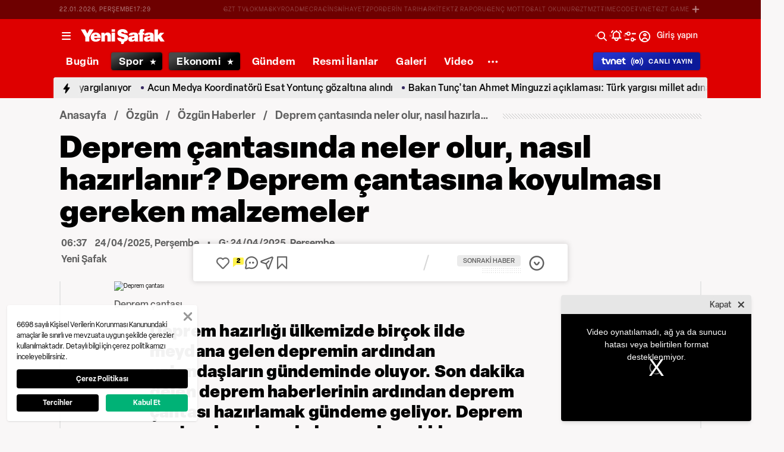

--- FILE ---
content_type: text/html; charset=utf-8
request_url: https://www.yenisafak.com/deprem-cantasi-malzemeleri-deprem-cantasina-ne-koyulur-deprem-cantasinda-olmasi-gereken-esyalar-ihtiyaclar-neler-h-3723995
body_size: 57801
content:
<!doctype html>
<html data-n-head-ssr lang="tr" dir="ltr" data-n-head="%7B%22lang%22:%7B%22ssr%22:%22tr%22%7D,%22dir%22:%7B%22ssr%22:%22ltr%22%7D%7D">
  <head >
    <meta data-n-head="ssr" charset="utf-8"><meta data-n-head="ssr" name="viewport" content="width=device-width, initial-scale=1, maximum-scale=1, shrink-to-fit=no, user-scalable=0"><meta data-n-head="ssr" name="Rating" content="General"><meta data-n-head="ssr" name="Distribution" content="Global"><meta data-n-head="ssr" name="Copyright" content="Yeni Şafak"><meta data-n-head="ssr" name="Classification" content="Consumer"><meta data-n-head="ssr" name="apple-mobile-web-app-capable" content="yes"><meta data-n-head="ssr" name="apple-mobile-web-app-status-bar-style" content="black-translucent"><meta data-n-head="ssr" name="author" data-hid="author" content="Net Yayıncılık Sanayi ve Ticaret A.Ş."><meta data-n-head="ssr" itemprop="genre" content="news"><meta data-n-head="ssr" itemprop="copyrightYear" content="2026"><meta data-n-head="ssr" property="og:site_name" data-hid="og:site_name" content="Yeni Şafak"><meta data-n-head="ssr" property="twitter:domain" content="https://www.yenisafak.com"><meta data-n-head="ssr" name="DC.Type" content="Text"><meta data-n-head="ssr" name="DC.Source" content="Yeni Şafak"><meta data-n-head="ssr" name="DC.Creator" content="Yeni Şafak"><meta data-n-head="ssr" name="DC.Name" content="Yeni Şafak"><meta data-n-head="ssr" name="DC.Publisher" content="Yeni Şafak"><meta data-n-head="ssr" name="DC.Contributor" content="Yeni Şafak"><meta data-n-head="ssr" name="twitter:site" content="@yenisafak"><meta data-n-head="ssr" name="twitter:creator" content="@yenisafak"><meta data-n-head="ssr" name="robots" data-hid="robots" content="index,follow,max-image-preview:large,max-video-preview:-1"><meta data-n-head="ssr" name="google-site-verification" content="79AT13i-RP3"><meta data-n-head="ssr" data-hid="charset" charset="utf-8"><meta data-n-head="ssr" data-hid="mobile-web-app-capable" name="mobile-web-app-capable" content="yes"><meta data-n-head="ssr" data-hid="apple-mobile-web-app-title" name="apple-mobile-web-app-title" content="Yeni Şafak"><meta name="title" content="Deprem çantasında neler olur, nasıl hazırlanır? Deprem çantasına koyulması gereken malzemeler"><meta name="description" content="Deprem hazırlığı ülkemizde birçok ilde meydana gelen depremin ardından vatandaşların gündeminde oluyor. Son dakika gelen deprem haberlerinin ardından deprem çantası hazırlamak gündeme geliyor. Deprem çantası hazırlamak deprem hazırlıkları içerisinde en önemlilerden biridir. Deprem çantası hazırlamayı düşünen kişiler &quot;Deprem çantasında neler olur? Deprem çantasına konulan malzemeler nelerdir?&quot; sorularının yanıtını araştırır. Okulda, iş yerinde, evinizde bulundurabileceğiniz deprem çantası nasıl hazırlanır? İşte AFAD&#x27;ın resmi internet sitesinden yapılan bilgilere göre deprem çantasına koyulması gereken malzemeler..."><meta data-n-head="ssr" name="keywords" content="deprem çantası, deprem çantası malzemeler, deprem çantasında neler olur, deprem hazırlığı, deprem"><meta data-n-head="ssr" name="image" content="https://img.piri.net/piri/upload/3/2023/12/4/d732065e-3fkfi14fnzsew1x0wjb5el.jpeg"><meta data-n-head="ssr" name="DC.Language" content="tr-TR"><meta data-n-head="ssr" name="DC.Title" content="Deprem çantası malzemeleri: Deprem çantasına ne koyulur, deprem çantasında olması gereken eşyalar, ihtiyaçlar neler? | Son Dakika Haberleri"><meta data-n-head="ssr" name="DC.Subject" content="Deprem çantası malzemeleri: Deprem çantasına ne koyulur, deprem çantasında olması gereken eşyalar, ihtiyaçlar neler? | Son Dakika Haberleri"><meta data-n-head="ssr" name="DC.Description" data-hid="DC.description" content="Deprem hazırlığı ülkemizde birçok ilde meydana gelen depremin ardından vatandaşların gündeminde oluyor. Son dakika gelen deprem haberlerinin ardından deprem çantası hazırlamak gündeme geliyor. Deprem çantası hazırlamak deprem hazırlıkları içerisinde en önemlilerden biridir. Deprem çantası hazırlamayı düşünen kişiler &quot;Deprem çantasında neler olur? Deprem çantasına konulan malzemeler nelerdir?&quot; sorularının yanıtını araştırır. Okulda, iş yerinde, evinizde bulundurabileceğiniz deprem çantası nasıl hazırlanır? İşte AFAD&#x27;ın resmi internet sitesinden yapılan bilgilere göre deprem çantasına koyulması gereken malzemeler..."><meta data-n-head="ssr" name="maincategory" content="Özgün"><meta data-n-head="ssr" name="subcategory" content="Özgün Haberler"><meta name="dateModified" content="2025-04-24T09:37:42+03:00"><meta name="datePublished" content="2025-04-24T09:37:00+03:00"><meta name="articleSection" content="news"><meta name="articleAuthor" content="Yeni Şafak"><meta data-n-head="ssr" name="articleId" content="3723995"><meta name="url" content="https://www.yenisafak.com/deprem-cantasi-malzemeleri-deprem-cantasina-ne-koyulur-deprem-cantasinda-olmasi-gereken-esyalar-ihtiyaclar-neler-h-3723995"><meta data-n-head="ssr" name="creator" content="Tuğba Güner"><meta data-n-head="ssr" itemprop="name" content="Deprem çantası malzemeleri: Deprem çantasına ne koyulur, deprem çantasında olması gereken eşyalar, ihtiyaçlar neler? | Son Dakika Haberleri"><meta data-n-head="ssr" itemprop="description" content="Deprem hazırlığı ülkemizde birçok ilde meydana gelen depremin ardından vatandaşların gündeminde oluyor. Son dakika gelen deprem haberlerinin ardından deprem çantası hazırlamak gündeme geliyor. Deprem çantası hazırlamak deprem hazırlıkları içerisinde en önemlilerden biridir. Deprem çantası hazırlamayı düşünen kişiler &quot;Deprem çantasında neler olur? Deprem çantasına konulan malzemeler nelerdir?&quot; sorularının yanıtını araştırır. Okulda, iş yerinde, evinizde bulundurabileceğiniz deprem çantası nasıl hazırlanır? İşte AFAD&#x27;ın resmi internet sitesinden yapılan bilgilere göre deprem çantasına koyulması gereken malzemeler..."><meta data-n-head="ssr" itemprop="image" content="https://img.piri.net/piri/upload/3/2023/12/4/d732065e-3fkfi14fnzsew1x0wjb5el.jpeg"><meta data-n-head="ssr" itemprop="url" content="https://www.yenisafak.com/deprem-cantasi-malzemeleri-deprem-cantasina-ne-koyulur-deprem-cantasinda-olmasi-gereken-esyalar-ihtiyaclar-neler-h-3723995"><meta data-n-head="ssr" itemprop="dateModified" content="2025-04-24T09:37:42+03:00"><meta data-n-head="ssr" itemprop="datePublished" content="2025-04-24T09:37:00+03:00"><meta data-n-head="ssr" itemprop="thumbnailUrl" content="https://img.piri.net/piri/upload/3/2023/12/4/d732065e-3fkfi14fnzsew1x0wjb5el.jpeg"><meta data-n-head="ssr" itemprop="articleSection" content="news"><meta data-n-head="ssr" itemprop="inLanguage" content="tr-TR"><meta data-n-head="ssr" itemprop="keywords" content="deprem çantası, deprem çantası malzemeler, deprem çantasında neler olur, deprem hazırlığı, deprem"><meta data-n-head="ssr" itemprop="alternativeHeadline" content="Deprem çantasında neler olur, nasıl hazırlanır? Deprem çantasına koyulması gereken malzemeler"><meta data-n-head="ssr" itemprop="author" content="Haber Merkezi"><meta data-n-head="ssr" itemprop="wordCount" content=""><meta data-n-head="ssr" property="og:image" content="https://img.piri.net/piri/upload/3/2023/12/4/d732065e-3fkfi14fnzsew1x0wjb5el.jpeg"><meta data-n-head="ssr" property="og:title" data-hid="og:title" content="Deprem çantası malzemeleri: Deprem çantasına ne koyulur, deprem çantasında olması gereken eşyalar, ihtiyaçlar neler? | Son Dakika Haberleri"><meta data-n-head="ssr" property="og:description" data-hid="og:description" content="Deprem hazırlığı ülkemizde birçok ilde meydana gelen depremin ardından vatandaşların gündeminde oluyor. Son dakika gelen deprem haberlerinin ardından deprem çantası hazırlamak gündeme geliyor. Deprem çantası hazırlamak deprem hazırlıkları içerisinde en önemlilerden biridir. Deprem çantası hazırlamayı düşünen kişiler &quot;Deprem çantasında neler olur? Deprem çantasına konulan malzemeler nelerdir?&quot; sorularının yanıtını araştırır. Okulda, iş yerinde, evinizde bulundurabileceğiniz deprem çantası nasıl hazırlanır? İşte AFAD&#x27;ın resmi internet sitesinden yapılan bilgilere göre deprem çantasına koyulması gereken malzemeler..."><meta data-n-head="ssr" property="og:url" content="https://www.yenisafak.com/deprem-cantasi-malzemeleri-deprem-cantasina-ne-koyulur-deprem-cantasinda-olmasi-gereken-esyalar-ihtiyaclar-neler-h-3723995"><meta data-n-head="ssr" property="og:locale" content="tr_TR"><meta data-n-head="ssr" property="og:type" data-hid="og:type" content="article"><meta data-n-head="ssr" name="twitter:card" content="summary_large_image"><meta data-n-head="ssr" name="twitter:image" content="https://img.piri.net/piri/upload/3/2023/12/4/d732065e-3fkfi14fnzsew1x0wjb5el.jpeg"><meta data-n-head="ssr" name="twitter:url" content="https://www.yenisafak.com/deprem-cantasi-malzemeleri-deprem-cantasina-ne-koyulur-deprem-cantasinda-olmasi-gereken-esyalar-ihtiyaclar-neler-h-3723995"><meta data-n-head="ssr" name="twitter:title" content="Deprem çantası malzemeleri: Deprem çantasına ne koyulur, deprem çantasında olması gereken eşyalar, ihtiyaçlar neler? | Son Dakika Haberleri"><meta data-n-head="ssr" name="twitter:description" content="Deprem hazırlığı ülkemizde birçok ilde meydana gelen depremin ardından vatandaşların gündeminde oluyor. Son dakika gelen deprem haberlerinin ardından deprem çantası hazırlamak gündeme geliyor. Deprem çantası hazırlamak deprem hazırlıkları içerisinde en önemlilerden biridir. Deprem çantası hazırlamayı düşünen kişiler &quot;Deprem çantasında neler olur? Deprem çantasına konulan malzemeler nelerdir?&quot; sorularının yanıtını araştırır. Okulda, iş yerinde, evinizde bulundurabileceğiniz deprem çantası nasıl hazırlanır? İşte AFAD&#x27;ın resmi internet sitesinden yapılan bilgilere göre deprem çantasına koyulması gereken malzemeler..."><meta data-n-head="ssr" property="fb:app_id" data-hid="fb:app_id" content="1440785506190404"><meta data-n-head="ssr" property="fb:pages" data-hid="fb:pages" content="191453580768"><title>Deprem çantası malzemeleri: Deprem çantasına ne koyulur, deprem çantasında olması gereken eşyalar, ihtiyaçlar neler? | Son Dakika Haberleri</title><link data-n-head="ssr" rel="dns-prefetch" href="//img.piri.net"><link data-n-head="ssr" rel="dns-prefetch" href="//www.google-analytics.com"><link data-n-head="ssr" rel="dns-prefetch" href="//assets.yenisafak.com"><link data-n-head="ssr" rel="dns-prefetch" href="//gdet.hit.gemius.pl"><link data-n-head="ssr" rel="dns-prefetch" href="//trgde.ad ocean.pl"><link data-n-head="ssr" rel="dns-prefetch" href="//api.adsafe.org"><link data-n-head="ssr" rel="dns-prefetch" href="//pagead2.googlesyndication.com"><link data-n-head="ssr" rel="dns-prefetch" href="//securepubads.g.doubleclick.net"><link data-n-head="ssr" data-hid="shortcut-icon" rel="shortcut icon" href="/_nuxt/icons/icon_64x64.643ea4.png"><link data-n-head="ssr" data-hid="apple-touch-icon" rel="apple-touch-icon" href="/_nuxt/icons/icon_512x512.643ea4.png" sizes="512x512"><link data-n-head="ssr" rel="manifest" href="/_nuxt/manifest.f9dd2a6c.json" data-hid="manifest" crossorigin="use-credentials"><link data-n-head="ssr" rel="icon" href="https://assets.yenisafak.com/yenisafak/wwwroot/images/favicon/favicon.png" type="image/png"><link data-n-head="ssr" rel="apple-touch-icon" href="https://assets.yenisafak.com/yenisafak/wwwroot/images/favicon/favicon.png" type="image/png"><link data-n-head="ssr" rel="image_src" href="https://img.piri.net/piri/upload/3/2023/12/4/d732065e-3fkfi14fnzsew1x0wjb5el.jpeg"><link data-n-head="ssr" rel="canonical" href="https://www.yenisafak.com/deprem-cantasi-malzemeleri-deprem-cantasina-ne-koyulur-deprem-cantasinda-olmasi-gereken-esyalar-ihtiyaclar-neler-h-3723995"><link data-n-head="ssr" rel="alternate" type="application/rss+xml" href="https://www.yenisafak.com/rss-feeds?take=60"><link data-n-head="ssr" rel="alternate" type="application/rss+xml" href="https://www.yenisafak.com/rss-feeds?category=ozgun-haberler&amp;contentType=news"><link data-n-head="ssr" rel="alternate" type="application/rss+xml" href="https://www.yenisafak.com/rss-feeds?category=ozgun&amp;contentType=news"><link data-n-head="ssr" rel="amphtml" href="/amphtml/deprem-cantasi-malzemeleri-deprem-cantasina-ne-koyulur-deprem-cantasinda-olmasi-gereken-esyalar-ihtiyaclar-neler-h-3723995"><script data-n-head="ssr" type="text/javascript"></script><script data-n-head="ssr" async src="https://pagead2.googlesyndication.com/pagead/js/adsbygoogle.js?client=ca-pub-8794111844124936" crossorigin="anonymous"></script><script data-n-head="ssr" data-hid="gtm-script">if(!window._gtm_init){window._gtm_init=1;(function(w,n,d,m,e,p){w[d]=(w[d]==1||n[d]=='yes'||n[d]==1||n[m]==1||(w[e]&&w[e][p]&&w[e][p]()))?1:0})(window,navigator,'doNotTrack','msDoNotTrack','external','msTrackingProtectionEnabled');(function(w,d,s,l,x,y){w[x]={};w._gtm_inject=function(i){if(w.doNotTrack||w[x][i])return;w[x][i]=1;w[l]=w[l]||[];w[l].push({'gtm.start':new Date().getTime(),event:'gtm.js'});var f=d.getElementsByTagName(s)[0],j=d.createElement(s);j.async=true;j.src='https://www.googletagmanager.com/gtm.js?id='+i;f.parentNode.insertBefore(j,f);};w[y]('GTM-KNN8VHW')})(window,document,'script','dataLayer','_gtm_ids','_gtm_inject')}</script><script data-n-head="ssr" data-hid="NewsArticle" type="application/ld+json">{"@context":"https://schema.org","@type":"NewsArticle","inLanguage":"tr-TR","articleSection":"Özgün","mainEntityOfPage":{"@type":"WebPage","id":"https://www.yenisafak.com/deprem-cantasi-malzemeleri-deprem-cantasina-ne-koyulur-deprem-cantasinda-olmasi-gereken-esyalar-ihtiyaclar-neler-h-3723995"},"headline":"Deprem çantası malzemeleri: Deprem çantasına ne koyulur, deprem çantasında olması gereken eşyalar, ihtiyaçlar neler?","alternativeHeadline":"Deprem çantasında neler olur, nasıl hazırlanır? Deprem çantasına koyulması gereken malzemeler","wordCount":213,"keywords":["deprem çantası","deprem çantası malzemeler","deprem çantasında neler olur","deprem hazırlığı","deprem"],"image":{"@type":"ImageObject","url":"https://img.piri.net/piri/upload/3/2023/12/4/d732065e-3fkfi14fnzsew1x0wjb5el.jpeg","width":640,"height":359},"datePublished":"2025-04-24T09:37:00+03:00","dateModified":"2025-04-24T09:37:42+03:00","description":"Deprem hazırlığı ülkemizde birçok ilde meydana gelen depremin ardından vatandaşların gündeminde oluyor. Son dakika gelen deprem haberlerinin ardından deprem çantası hazırlamak gündeme geliyor. Deprem çantası hazırlamak deprem hazırlıkları içerisinde en önemlilerden biridir. Deprem çantası hazırlamayı düşünen kişiler \"Deprem çantasında neler olur? Deprem çantasına konulan malzemeler nelerdir?\" sorularının yanıtını araştırır. Okulda, iş yerinde, evinizde bulundurabileceğiniz deprem çantası nasıl hazırlanır? İşte AFAD'ın resmi internet sitesinden yapılan bilgilere göre deprem çantasına koyulması gereken malzemeler...","articleBody":"Ülkemizin deprem kuşağında olması nedeniyle belirli aralıklarla büyük depremler yaşanarak kayıplar veriliyor. Depremin yaşanmadan önce alınması gereken en önemli tedbirlerden biri deprem çantası hazırlamaktır. Deprem sonrası ilk 72 saatte, yardım ekipleri ulaşana kadar acil ihtiyaçlarınızı ve değerli evraklarınızı saklayacağınız bir deprem çantası hayati öneme sahip olmaktadır. Peki, deprem çantasında neler olur? İşte depreme hazırlık amaçlı deprem çantası hazırlayacak olanlar için deprem çantası malzeme listesi...Genellikle bir yerde deprem olduğunda endişe ve paniğe kapılır ne yapacağımızı şaşırırız. Deprem çantası aslında depremden sonra akla gelebilecek bir önlem olmamalı, deprem yaşanmadan hazırlığı yapılmalıdır. İşte depremde hayati öneme sahip olan deprem çantası için gerekli olan malzemeler...Deprem çantasını kıyafet dolabını, ayakkabılık içi ya da üstü, portmanto ve bazasız yatakların altında muhafaza edebilirsiniz. Depremin gün içerisinde hangi saat diliminde geleceğini tahmin edemeyeceğiniz için, çalıştığınız ofiste ya da varsa okuldaki şahsi dolabınızda da minik bir acil durum çantasını hazır tutabilirsiniz. Binanın tahliye edildiği durumlarda önemli belgelerinize bir daha erişme şansına sahip olmayabilirsiniz. Bu sebepten dolayı diploma, tapu, sigorta, banka cüzdanı gibi belgelerin bir fotokopisini çanta içerisinde bulundurmanız gerekir. Pasaport, ehliyet, kredi kartı ve kimlik gibi sık kullanılan evrakları ev içerisinde kolay ulaşabileceğiniz bir yerde tutarak deprem anında bu evrakları da evden çıkmadan önce hızlıca deprem çantası içerisine koyabilirsiniz.Deprem çantalarındaki piller, reçeteli ilaçlar, su ve yiyecekler her altı ayda bir tazeleriyle değiştirilmelidir.","author":{"@type":"Thing","name":"Haber Merkezi"},"publisher":{"@type":"NewsMediaOrganization","name":"Yeni Şafak","logo":{"@type":"ImageObject","url":"https://assets.yenisafak.com/yenisafak/wwwroot/images/yenisafak-logo.svg","width":"107","height":"60"}}}</script><script data-n-head="ssr" data-hid="WebPage" type="application/ld+json">{"@context":"https://schema.org","@type":"WebPage","name":"Deprem çantası malzemeleri: Deprem çantasına ne koyulur, deprem çantasında olması gereken eşyalar, ihtiyaçlar neler?","description":"Deprem hazırlığı ülkemizde birçok ilde meydana gelen depremin ardından vatandaşların gündeminde oluyor. Son dakika gelen deprem haberlerinin ardından deprem çantası hazırlamak gündeme geliyor. Deprem çantası hazırlamak deprem hazırlıkları içerisinde en önemlilerden biridir. Deprem çantası hazırlamayı düşünen kişiler \"Deprem çantasında neler olur? Deprem çantasına konulan malzemeler nelerdir?\" sorularının yanıtını araştırır. Okulda, iş yerinde, evinizde bulundurabileceğiniz deprem çantası nasıl hazırlanır? İşte AFAD'ın resmi internet sitesinden yapılan bilgilere göre deprem çantasına koyulması gereken malzemeler...","url":"https://www.yenisafak.com/deprem-cantasi-malzemeleri-deprem-cantasina-ne-koyulur-deprem-cantasinda-olmasi-gereken-esyalar-ihtiyaclar-neler-h-3723995","inLanguage":"tr","datePublished":"2025-04-24T09:37:00+03:00","dateModified":"2025-04-24T09:37:42+03:00"}</script><script data-n-head="ssr" data-hid="NewsMediaOrganization" type="application/ld+json">{"@context":"https://schema.org","@type":"NewsMediaOrganization","url":"https://www.yenisafak.com","masthead":"https://www.yenisafak.com/kurumsal/kunye","sameAs":["https://www.facebook.com/YeniSafak/","https://twitter.com/yenisafak","https://tr.linkedin.com/company/yenisafak","https://www.youtube.com/channel/UCClO1RgRkaOcC9cLj-bLuEw","https://www.instagram.com/yenisafak/"],"foundingDate":"19 Eylül 1994","logo":{"@type":"ImageObject","url":"https://assets.yenisafak.com/yenisafak/wwwroot/images/yenisafak-logo.svg","width":"107","height":"60","contentUrl":"https://assets.yenisafak.com/yenisafak/wwwroot/images/yenisafak-logo.svg","creditText":"Yeni Şafak"},"diversityPolicy":"https://www.yenisafak.com/kurumsal/kisiselverilerinkorunmasi","ethicsPolicy":"https://www.yenisafak.com/kurumsal/kullanimsartlari"}</script><link rel="preload" href="/_nuxt/d0c136a.js" as="script"><link rel="preload" href="/_nuxt/2ea1091.js" as="script"><link rel="preload" href="/_nuxt/css/ae302b6.css" as="style"><link rel="preload" href="/_nuxt/a7b96e5.js" as="script"><link rel="preload" href="/_nuxt/css/d944de6.css" as="style"><link rel="preload" href="/_nuxt/4ed9966.js" as="script"><link rel="preload" href="/_nuxt/fonts/Elza-Regular.781c5fd.woff2" as="font" type="font/woff2" crossorigin><link rel="preload" href="/_nuxt/fonts/Elza-Medium.487b372.woff2" as="font" type="font/woff2" crossorigin><link rel="preload" href="/_nuxt/fonts/Elza-Bold.61e708a.woff2" as="font" type="font/woff2" crossorigin><link rel="preload" href="/_nuxt/fonts/segoe-ui-regular.270911e.woff2" as="font" type="font/woff2" crossorigin><link rel="preload" href="/_nuxt/fonts/segoe-ui-semibold.637752c.woff2" as="font" type="font/woff2" crossorigin><link rel="preload" href="/_nuxt/fonts/al-jazeera-arabic-bold.8f365d7.woff2" as="font" type="font/woff2" crossorigin><link rel="preload" href="/_nuxt/fonts/al-jazeera-arabic-light.3048511.woff2" as="font" type="font/woff2" crossorigin><link rel="preload" href="/_nuxt/fonts/al-jazeera-arabic-regular.2f6acb1.woff2" as="font" type="font/woff2" crossorigin><link rel="preload" href="/_nuxt/fonts/Elza-Semibold.409ee5e.woff2" as="font" type="font/woff2" crossorigin><link rel="preload" href="/_nuxt/fonts/Elza-Black.ef310d1.woff2" as="font" type="font/woff2" crossorigin><link rel="preload" href="/_nuxt/fonts/segoe-ui-bold.6a00c78.woff2" as="font" type="font/woff2" crossorigin><link rel="preload" href="/_nuxt/fonts/merriweather-lightitalic.4c7fb2a.woff2" as="font" type="font/woff2" crossorigin><link rel="preload" href="/_nuxt/fonts/merriweather-regular.fd3fc40.woff2" as="font" type="font/woff2" crossorigin><link rel="preload" href="/_nuxt/fonts/merriweather-light.7ab6d0f.woff2" as="font" type="font/woff2" crossorigin><link rel="preload" href="/_nuxt/fonts/merriweather-italic.88027ca.woff2" as="font" type="font/woff2" crossorigin><link rel="preload" href="/_nuxt/fonts/merriweather-bold.0fc27b4.woff2" as="font" type="font/woff2" crossorigin><link rel="preload" href="/_nuxt/fonts/merriweather-blackitalic.e7defa3.woff2" as="font" type="font/woff2" crossorigin><link rel="preload" href="/_nuxt/fonts/merriweather-black.07d8f43.woff2" as="font" type="font/woff2" crossorigin><link rel="preload" href="/_nuxt/fonts/merriweather-bolditalic.4e6157f.woff2" as="font" type="font/woff2" crossorigin><link rel="preload" href="/_nuxt/fonts/ys-web.5cf80df.ttf" as="font" type="font/ttf" crossorigin><link rel="preload" href="/_nuxt/fonts/Nafees.195f6ae.woff" as="font" type="font/woff" crossorigin><link rel="preload" href="/_nuxt/fonts/ys-web.86bdce5.woff" as="font" type="font/woff" crossorigin><link rel="preload" href="/_nuxt/css/c6dbecb.css" as="style"><link rel="preload" href="/_nuxt/bf19b6f.js" as="script"><link rel="preload" href="/_nuxt/7710c61.js" as="script"><link rel="preload" href="/_nuxt/css/8387e4c.css" as="style"><link rel="preload" href="/_nuxt/dd5c44d.js" as="script"><link rel="preload" href="/_nuxt/css/77054d9.css" as="style"><link rel="preload" href="/_nuxt/2fa4494.js" as="script"><link rel="preload" href="/_nuxt/css/482eeee.css" as="style"><link rel="preload" href="/_nuxt/2cc2565.js" as="script"><link rel="preload" href="/_nuxt/css/e416292.css" as="style"><link rel="preload" href="/_nuxt/05b8f94.js" as="script"><link rel="preload" href="/_nuxt/css/f63eea2.css" as="style"><link rel="preload" href="/_nuxt/a2b0d02.js" as="script"><link rel="preload" href="/_nuxt/css/c735ba7.css" as="style"><link rel="preload" href="/_nuxt/f720ded.js" as="script"><link rel="preload" href="/_nuxt/css/1b5c2e8.css" as="style"><link rel="preload" href="/_nuxt/23ff10e.js" as="script"><link rel="preload" href="/_nuxt/css/69eb304.css" as="style"><link rel="preload" href="/_nuxt/c7174eb.js" as="script"><link rel="preload" href="/_nuxt/css/30f68ae.css" as="style"><link rel="preload" href="/_nuxt/021537d.js" as="script"><link rel="preload" href="/_nuxt/css/852dcc5.css" as="style"><link rel="preload" href="/_nuxt/292006e.js" as="script"><link rel="preload" href="/_nuxt/css/3681fa5.css" as="style"><link rel="preload" href="/_nuxt/b9be2b7.js" as="script"><link rel="stylesheet" href="/_nuxt/css/ae302b6.css"><link rel="stylesheet" href="/_nuxt/css/d944de6.css"><link rel="stylesheet" href="/_nuxt/css/c6dbecb.css"><link rel="stylesheet" href="/_nuxt/css/8387e4c.css"><link rel="stylesheet" href="/_nuxt/css/77054d9.css"><link rel="stylesheet" href="/_nuxt/css/482eeee.css"><link rel="stylesheet" href="/_nuxt/css/e416292.css"><link rel="stylesheet" href="/_nuxt/css/f63eea2.css"><link rel="stylesheet" href="/_nuxt/css/c735ba7.css"><link rel="stylesheet" href="/_nuxt/css/1b5c2e8.css"><link rel="stylesheet" href="/_nuxt/css/69eb304.css"><link rel="stylesheet" href="/_nuxt/css/30f68ae.css"><link rel="stylesheet" href="/_nuxt/css/852dcc5.css"><link rel="stylesheet" href="/_nuxt/css/3681fa5.css">
  </head>
  <body >
    <div id="portal-body-prepend"></div>
    <script data-n-head="ssr" data-hid="nuxt-color-mode-script" data-pbody="true">!function(){"use strict";var e=window,s=document,o=s.documentElement,a=["dark","light"],t=window.localStorage.getItem("nuxt-color-mode")||"system",c="system"===t?l():t,i=s.body.getAttribute("data-color-mode-forced");function r(e){var s=""+e+"";o.classList?o.classList.add(s):o.className+=" "+s}function n(s){return e.matchMedia("(prefers-color-scheme"+s+")")}function l(){if(e.matchMedia&&"not all"!==n("").media)for(var s of a)if(n(":"+s).matches)return s;return"light"}i&&(c=i),r(c),e["__NUXT_COLOR_MODE__"]={preference:t,value:c,getColorScheme:l,addClass:r,removeClass:function(e){var s=""+e+"";o.classList?o.classList.remove(s):o.className=o.className.replace(new RegExp(s,"g"),"")}}}();
</script><noscript data-n-head="ssr" data-hid="gtm-noscript" data-pbody="true"><iframe src="https://www.googletagmanager.com/ns.html?id=GTM-KNN8VHW&" height="0" width="0" style="display:none;visibility:hidden" title="gtm"></iframe></noscript><div data-server-rendered="true" id="__nuxt"><!----><div id="__layout"><div data-fetch-key="0" class="ys-layout" style="--ys-category-color:#DE0000;"><div class="ys-header"><div><div class="ys-header-brands-bg"></div><div class="ys-header-brands ys-row collapsed"><ul class="ys-header-brands-date ys-separated"><li>22.01.2026, Perşembe</li><li>20:29</li></ul><div class="grow"></div><ul class="ys-header-brands-list ys-separated"><li><div class="ys-link"><a href="https://gzttv.tr/" target="_blank" title="GZT TV">GZT TV</a></div></li><li><div class="ys-link"><a href="https://www.gzt.com/lokma" target="_blank" title="LOKMA">LOKMA</a></div></li><li><div class="ys-link"><a href="https://www.gzt.com/skyroad" target="_blank" title="SKYROAD">SKYROAD</a></div></li><li><div class="ys-link"><a href="https://www.gzt.com/mecra" target="_blank" title="MECRA">MECRA</a></div></li><li><div class="ys-link"><a href="https://www.gzt.com/cins" target="_blank" title="CİNS">CİNS</a></div></li><li><div class="ys-link"><a href="https://www.gzt.com/nihayet" target="_blank" title="NİHAYET">NİHAYET</a></div></li><li><div class="ys-link"><a href="https://www.gzt.com/zpor" target="_blank" title="ZPOR">ZPOR</a></div></li><li><div class="ys-link"><a href="https://www.gzt.com/derin-tarih" target="_blank" title="DERİN TARIH ">DERİN TARIH </a></div></li><li><div class="ys-link"><a href="https://www.gzt.com/arkitekt" target="_blank" title="ARKİTEKT">ARKİTEKT</a></div></li><li><div class="ys-link"><a href="https://www.gzt.com/z-raporu" target="_blank" title="Z RAPORU">Z RAPORU</a></div></li><li><div class="ys-link"><a href="https://www.gzt.com/genc-motto" target="_blank" title="GENÇ MOTTO">GENÇ MOTTO</a></div></li><li><div class="ys-link"><a href="https://www.gzt.com/salt-okunur" target="_blank" title="SALT OKUNUR">SALT OKUNUR</a></div></li><li><div class="ys-link"><a href="https://www.gzt.com/gztmzt" target="_blank" title="GZTMZT">GZTMZT</a></div></li><li><div class="ys-link"><a href="https://www.gzt.com/timecode" target="_blank" title="TIMECODE">TIMECODE</a></div></li><li><div class="ys-link"><a href="https://www.gzt.com/tvnet" target="_blank" title="TVNET">TVNET</a></div></li><li><div class="ys-link"><a href="https://www.gzt.com/gzt-game" target="_blank" title="GZT GAME">GZT GAME</a></div></li><li><div class="ys-link"><a href="https://www.gzt.com/islam-sanatlari" target="_blank" title="İSLAM SANATLARI">İSLAM SANATLARI</a></div></li><li><div class="ys-link"><a href="https://www.gzt.com/ketebe" target="_blank" title="KETEBE">KETEBE</a></div></li><li><div class="ys-link"><a href="https://www.gzt.com/gercek-hayat" target="_blank" title="GERÇEK HAYAT">GERÇEK HAYAT</a></div></li><li><div class="ys-link"><a href="https://www.gzt.com/post-oyku" target="_blank" title="POST ÖYKÜ">POST ÖYKÜ</a></div></li></ul><button type="button"><i class="icon-close"></i></button></div></div><div class="ys-header-sticky !sticky"><div class="ys-header-main ys-row"><div class="ys-header-main-content"><div class="ys-dialog ys-dialog-modal ys-popover hamburger-menu-dropdown"><div class="ys-dialog__trigger"><div class="ys-button-wrapper hamburger-menu-dropdown__triggerButton"><button type="button" class="ys-button ys-icon-left only-icon"><div class="icon cap-of-icon ys-button__icon"><i class="icon-menu" style="background-color:transparent;font-size:1.8rem;"></i><!----><!----></div><!----><!----></button></div></div><div class="_overlay"><div class="_scroller"><div class="_viewer"><div class="ys-dialog-content"><div class="ys-dialog-body"><div color="#ffff" class="ys-button-wrapper hamburger-menu-dropdown__closeButton"><button type="button" color="#ffff" class="ys-button ys-icon-left only-icon"><div class="icon cap-of-icon ys-button__icon"><i class="icon-close" style="background-color:transparent;font-size:2rem;"></i><!----><!----></div><!----><!----></button></div><div class="ys-hamburger-menu z-50"><div class="menu"><div class="nav-sections"><div class="nav-section"><ul class="menu-item"><li data-index="0" class="item"><div class="ys-link"><a href="/" title="Bugün" class="router-link-active">Bugün</a></div><div class="icon cap-of-icon icon-button--desktop"><i class="icon-chevron-right" style="background-color:transparent;font-size:1.4rem;"></i><!----><!----></div><!----></li><!----><li data-index="1" class="item"><div class="ys-link"><a href="/gundem" title="Gündem">Gündem</a></div><div class="icon cap-of-icon icon-button--desktop"><i class="icon-chevron-right" style="background-color:transparent;font-size:1.4rem;"></i><!----><!----></div><div class="ys-button-wrapper icon-button--mobile"><button type="button" class="ys-button ys-icon-left only-icon"><div class="icon cap-of-icon ys-button__icon"><i class="icon-chevron-left" style="background-color:transparent;font-size:1.4rem;"></i><!----><!----></div><!----><!----></button></div></li><!----><li data-index="2" class="item"><div class="ys-link"><a href="/dunya" title="Dünya">Dünya</a></div><div class="icon cap-of-icon icon-button--desktop"><i class="icon-chevron-right" style="background-color:transparent;font-size:1.4rem;"></i><!----><!----></div><div class="ys-button-wrapper icon-button--mobile"><button type="button" class="ys-button ys-icon-left only-icon"><div class="icon cap-of-icon ys-button__icon"><i class="icon-chevron-left" style="background-color:transparent;font-size:1.4rem;"></i><!----><!----></div><!----><!----></button></div></li><!----><li data-index="3" class="item"><div class="ys-link"><a href="/yazarlar" title="Yazarlar">Yazarlar</a></div><div class="icon cap-of-icon icon-button--desktop"><i class="icon-chevron-right" style="background-color:transparent;font-size:1.4rem;"></i><!----><!----></div><div class="ys-button-wrapper icon-button--mobile"><button type="button" class="ys-button ys-icon-left only-icon"><div class="icon cap-of-icon ys-button__icon"><i class="icon-chevron-left" style="background-color:transparent;font-size:1.4rem;"></i><!----><!----></div><!----><!----></button></div></li><!----><li data-index="4" class="item"><div class="ys-link"><a href="/spor" title="Spor">Spor</a></div><div class="icon cap-of-icon icon-button--desktop"><i class="icon-chevron-right" style="background-color:transparent;font-size:1.4rem;"></i><!----><!----></div><div class="ys-button-wrapper icon-button--mobile"><button type="button" class="ys-button ys-icon-left only-icon"><div class="icon cap-of-icon ys-button__icon"><i class="icon-chevron-left" style="background-color:transparent;font-size:1.4rem;"></i><!----><!----></div><!----><!----></button></div></li><!----><li data-index="5" class="item"><div class="ys-link"><a href="/ekonomi" title="Ekonomi">Ekonomi</a></div><div class="icon cap-of-icon icon-button--desktop"><i class="icon-chevron-right" style="background-color:transparent;font-size:1.4rem;"></i><!----><!----></div><div class="ys-button-wrapper icon-button--mobile"><button type="button" class="ys-button ys-icon-left only-icon"><div class="icon cap-of-icon ys-button__icon"><i class="icon-chevron-left" style="background-color:transparent;font-size:1.4rem;"></i><!----><!----></div><!----><!----></button></div></li><!----><li data-index="6" class="item"><div class="ys-link"><a href="/resmi-ilanlar" title="Resmi İlanlar">Resmi İlanlar</a></div><!----><!----></li><!----><li data-index="7" class="item"><div class="ys-link"><a href="/teknoloji" title="Teknoloji">Teknoloji</a></div><div class="icon cap-of-icon icon-button--desktop"><i class="icon-chevron-right" style="background-color:transparent;font-size:1.4rem;"></i><!----><!----></div><div class="ys-button-wrapper icon-button--mobile"><button type="button" class="ys-button ys-icon-left only-icon"><div class="icon cap-of-icon ys-button__icon"><i class="icon-chevron-left" style="background-color:transparent;font-size:1.4rem;"></i><!----><!----></div><!----><!----></button></div></li><!----><li data-index="8" class="item"><div class="ys-link"><a href="/hayat" title="Hayat">Hayat</a></div><div class="icon cap-of-icon icon-button--desktop"><i class="icon-chevron-right" style="background-color:transparent;font-size:1.4rem;"></i><!----><!----></div><div class="ys-button-wrapper icon-button--mobile"><button type="button" class="ys-button ys-icon-left only-icon"><div class="icon cap-of-icon ys-button__icon"><i class="icon-chevron-left" style="background-color:transparent;font-size:1.4rem;"></i><!----><!----></div><!----><!----></button></div></li><!----><li data-index="9" class="item"><div class="ys-link"><a href="/video" title="Video">Video</a></div><div class="icon cap-of-icon icon-button--desktop"><i class="icon-chevron-right" style="background-color:transparent;font-size:1.4rem;"></i><!----><!----></div><div class="ys-button-wrapper icon-button--mobile"><button type="button" class="ys-button ys-icon-left only-icon"><div class="icon cap-of-icon ys-button__icon"><i class="icon-chevron-left" style="background-color:transparent;font-size:1.4rem;"></i><!----><!----></div><!----><!----></button></div></li><!----><li data-index="10" class="item"><div class="ys-link"><a href="/infografik" title="İnfografik">İnfografik</a></div><div class="icon cap-of-icon icon-button--desktop"><i class="icon-chevron-right" style="background-color:transparent;font-size:1.4rem;"></i><!----><!----></div><div class="ys-button-wrapper icon-button--mobile"><button type="button" class="ys-button ys-icon-left only-icon"><div class="icon cap-of-icon ys-button__icon"><i class="icon-chevron-left" style="background-color:transparent;font-size:1.4rem;"></i><!----><!----></div><!----><!----></button></div></li><!----><li data-index="11" class="item"><div class="ys-link"><a href="/galeri" title="Galeri">Galeri</a></div><div class="icon cap-of-icon icon-button--desktop"><i class="icon-chevron-right" style="background-color:transparent;font-size:1.4rem;"></i><!----><!----></div><div class="ys-button-wrapper icon-button--mobile"><button type="button" class="ys-button ys-icon-left only-icon"><div class="icon cap-of-icon ys-button__icon"><i class="icon-chevron-left" style="background-color:transparent;font-size:1.4rem;"></i><!----><!----></div><!----><!----></button></div></li><!----><div data-index="12" class="line"></div><!----><li data-index="13" class="item"><div class="ys-link"><a href="/hava-durumu" title="Hava Durumu">Hava Durumu</a></div><!----><!----></li><!----><li data-index="14" class="item"><div class="ys-link"><a href="/namaz-vakitleri" title="Namaz Vakitleri">Namaz Vakitleri</a></div><!----><!----></li><!----><div data-index="15" class="line"></div><!----><li data-index="16" class="item"><div class="ys-link"><a href="/kurumsal/iletisim" title="İletişim">İletişim</a></div><div class="icon cap-of-icon icon-button--desktop"><i class="icon-chevron-right" style="background-color:transparent;font-size:1.4rem;"></i><!----><!----></div><div class="ys-button-wrapper icon-button--mobile"><button type="button" class="ys-button ys-icon-left only-icon"><div class="icon cap-of-icon ys-button__icon"><i class="icon-chevron-left" style="background-color:transparent;font-size:1.4rem;"></i><!----><!----></div><!----><!----></button></div></li><!----></ul></div><!----></div></div><!----></div></div></div></div><div class="_spacer"></div></div></div></div><a href="/" title="Yeni Şafak"><div><img src="https://assets.yenisafak.com/yenisafak/wwwroot/images/logo/yenisafak_logo.svg" alt="Yeni Şafak" width="141px" height="25px" class="ys-img"></div></a></div><!----><div class="grow"></div><!----></div></div><div><div class="ys-header-categories ys-row mobile-hide tablet-hide"><div class="ys-header-categories__inner"><ul><li class="menu-"><div class="ys-link"><a href="/" title="Haberler" class="router-link-active"><span>Bugün</span></a></div></li><li class="menu-spor"><div class="ys-link"><a href="/spor" title="Spor Haberleri"><span>Spor</span></a></div></li><li class="menu-ekonomi"><div class="ys-link"><a href="/ekonomi" title="Ekonomi Haberleri"><span>Ekonomi</span></a></div></li><li class="menu-gundem"><div class="ys-link"><a href="/gundem" title="Gündem Haberleri"><span>Gündem</span></a></div></li><li class="menu-resmi-ilanlar"><div class="ys-link"><a href="/resmi-ilanlar" title="Resmi İlanlar Haberleri"><span>Resmi İlanlar</span></a></div></li><li class="menu-galeri"><div class="ys-link"><a href="/galeri" title="Galeri Haberleri"><span>Galeri</span></a></div></li><li class="menu-video"><div class="ys-link"><a href="/video" title="Video Haberleri"><span>Video</span></a></div></li><div class="ys-dialog ys-dialog-modal ys-popover more-categories-dropdown"><div class="ys-dialog__trigger"><div class="ys-button-wrapper"><button type="button" class="ys-button ys-icon-left ys-rounded only-icon"><div class="icon cap-of-icon ys-button__icon"><i class="icon-dots-horizontal" style="background-color:transparent;font-size:2rem;"></i><!----><!----></div><!----><!----></button></div></div><div class="_overlay"><div class="_scroller"><div class="_viewer"><div class="ys-dialog-content"><div class="ys-dialog-body"><div class="ys-popover-list"><div class="ys-link"><a href="/dunya" title="Dünya Haberleri">Dünya</a></div></div><div class="ys-popover-list"><div class="ys-link"><a href="/teknoloji" title="Teknoloji Haberleri">Teknoloji</a></div></div><div class="ys-popover-list"><div class="ys-link"><a href="/yazarlar">Yazarlar</a></div></div><div class="ys-popover-list"><div class="ys-link"><a href="/hayat" title="Hayat Haberleri">Hayat</a></div></div><div class="ys-popover-list"><div class="ys-link"><a href="/dusunce-gunlugu" title="Düşünce Günlüğü Haberleri">Düşünce Günlüğü</a></div></div><div class="ys-popover-list"><div class="ys-link"><a href="/check-z" title="Check Z Haberleri">Check Z</a></div></div><div class="ys-popover-list"><div class="ys-link"><a href="/video/arka-plan" title="Arka Plan Haberleri">Arka Plan</a></div></div><div class="ys-popover-list"><div class="ys-link"><a href="/benim-hikayem" title="Benim Hikayem Haberleri">Benim Hikayem</a></div></div><div class="ys-popover-list"><div class="ys-link"><a href="/savunmadaki-turkler" title="Savunmadaki Türkler Haberleri">Savunmadaki Türkler</a></div></div><div class="ys-popover-list"><div class="ys-link"><a href="/tabuta-sigmayanlar" title="Tabuta Sığmayanlar Haberleri">Tabuta Sığmayanlar</a></div></div><div class="ys-popover-list"><div class="ys-link"><a href="/infografik" title="İnfografik Haberleri">İnfografik</a></div></div><div class="ys-popover-list"><div class="ys-link"><a href="/karikatur" title="Çizerler Haberleri">Çizerler</a></div></div><div class="ys-popover-list"><div class="ys-link"><a href="/son-dakika" title="Son Dakika Haberleri">Son Dakika</a></div></div></div></div></div><div class="_spacer"></div></div></div></div></ul><div class="ys-link ys-header-categories__liveButton"><a href="/tvnet-canli-yayin" title="CANLI YAYIN"><div><img src="/tvnet-logo.svg" alt="tvnet" class="ys-img"></div><div class="icon cap-of-icon"><i class="icon-live-v2" style="color:#fff;background-color:transparent;font-size:2rem;"></i><!----><!----></div><span class="ys-header-categories__mobileText">C</span><span class="mobile-hide tablet-hide">CANLI YAYIN</span></a></div></div></div></div><div><div class="ys-row client-only-placeholder"><div class="ys-breaking-news-widget-skeleton mobile-hide tablet-hide"><div class="ys-breaking-news-widget-skeleton__inner"><svg viewBox="0 0 1100 43" version="1.1" preserveAspectRatio="xMidYMid meet" class="skeleton"><rect clip-path="url(#pp8ectyphl)" x="0" y="0" width="1100" height="43" style="fill:url(#1d1yx5rsw5w);"></rect><defs><clipPath id="pp8ectyphl"><rect x="0" y="0" rx="0" ry="0" width="100%" height="43"></rect></clipPath><linearGradient id="1d1yx5rsw5w"><stop offset="0%" stop-color="#555" stop-opacity="1"><animate attributeName="offset" values="-2; 1" dur="2s" repeatCount="indefinite"></animate></stop><stop offset="50%" stop-color="#444" stop-opacity="1"><animate attributeName="offset" values="-1.5; 1.5" dur="2s" repeatCount="indefinite"></animate></stop><stop offset="100%" stop-color="#555" stop-opacity="1"><animate attributeName="offset" values="-1; 2" dur="2s" repeatCount="indefinite"></animate></stop></linearGradient></defs></svg><div class="ys-link hidden"><a href="/gundem/cumhurbaskani-erdogan-iran-cumhurbaskani-pezeskiyan-ile-gorustu-4790664" title="Cumhurbaşkanı Erdoğan İranlı mevkidaşı Pezeşkiyan ile görüştü"><span>Cumhurbaşkanı Erdoğan İranlı mevkidaşı Pezeşkiyan ile görüştü</span></a></div><div class="ys-link hidden"><a href="/gundem/bakan-fidan-suriyede-butunlugun-saglanmasi-bolgesel-istikrar-icin-kritik-4790661" title="Bakan Fidan'dan Davos'ta Suriye mesajı: Bütünlüğü bizim için önemli"><span>Bakan Fidan'dan Davos'ta Suriye mesajı: Bütünlüğü bizim için önemli</span></a></div><div class="ys-link hidden"><a href="/gundem/bakan-tunc-yogun-bakimda-kayda-gecen-goruntuler-kabul-edilemez-4790650" title="Bakan Tunç: Bu şiddet kabul edilemez hemşire yargılanıyor"><span>Bakan Tunç: Bu şiddet kabul edilemez hemşire yargılanıyor</span></a></div><div class="ys-link hidden"><a href="/gundem/esat-yontunc-gozaltina-alindi-4790633" title="Acun Medya Koordinatörü Esat Yontunç gözaltına alındı"><span>Acun Medya Koordinatörü Esat Yontunç gözaltına alındı</span></a></div><div class="ys-link hidden"><a href="/gundem/adalet-bakani-yilmaz-tuncdan-minguzzi-cinayeti-davasi-aciklamasi-cezanin-onanmasi-adaletin-gecikmeden-ve-eksiksiz-sekilde-tecelli-ettiginin-acik-gostergesidir-4790616" title="Bakan Tunç'tan Ahmet Minguzzi açıklaması: Türk yargısı millet adına karar vermiştir"><span>Bakan Tunç'tan Ahmet Minguzzi açıklaması: Türk yargısı millet adına karar vermiştir</span></a></div></div></div></div></div></div><!----><!----><div class="layout-top-banner"><section class="layout-inner__section"><!----></section></div><div class="layout-inner"><div data-fetch-key="Detail:0" class="detail-page"><div class="wrapper"><!----><div class="ys-breadcrumb"><div class="ys-breadcrumb-content"><div class="ys-breadcrumb-content__category"><a href="/" title="Anasayfa" class="nuxt-link-active">Anasayfa</a></div><div class="ys-breadcrumb-content__category"><a href="/ozgun" title="Özgün">Özgün</a></div><div class="ys-breadcrumb-content__category"><a href="/ozgun-haberler" title="Özgün Haberler">Özgün Haberler</a></div><div class="ys-breadcrumb-content__category ys-breadcrumb-content__subcategory "><a href="/deprem-cantasi-malzemeleri-deprem-cantasina-ne-koyulur-deprem-cantasinda-olmasi-gereken-esyalar-ihtiyaclar-neler-h-3723995" aria-current="page" title="Deprem çantasında neler olur, nasıl hazırlanır? Deprem çantasına koyulması gereken malzemeler" class="nuxt-link-exact-active nuxt-link-active">Deprem çantasında neler olur, nasıl hazırlanır? Deprem çantasına koyulması gereken malzemeler</a></div></div><div class="ys-breadcrumb-content-line"></div></div><section class="detail-page__section"><div property="articleBody" id="3723995" class="detail-page-news-content"><div class="ys-detail-news-meta"><div class="ys-detail-news-meta-text"><h1 class="ys-detail-news-meta-text__title">Deprem çantasında neler olur, nasıl hazırlanır? Deprem çantasına koyulması gereken malzemeler</h1></div><div class="ys-detail-news-meta-info"><!----><div class="ys-detail-news-meta-info__date ys-detail-news-meta-info__noneSignature"><span class="hours">09:37</span><span>24/04/2025, Perşembe</span></div><div class="ys-detail-news-meta-info__updated">G: <span>24/04/2025, Perşembe</span></div></div><div class="ys-detail-news-meta-sources"><div class="ys-detail-news-meta-sources__item">Yeni Şafak</div></div></div><div class="detail-page-content"><div class="item"><div class="ys-news-detail"><div class="ys-reaction-button-group-detail"><div class="ys-reaction-button-group-detail-reactions"><div class="ys-reaction-button-group-detail-reactions__item like-button"><div class="icon cap-of-icon"><i class="icon-like-v3" style="color:#666666;background-color:transparent;font-size:2.6rem;"></i><!----><!----></div><!----></div><div class="ys-reaction-button-group-detail-reactions__item comment-button"><div class="icon cap-of-icon"><i class="icon-comment-v3" style="color:#606060;background-color:transparent;font-size:2.6rem;"></i><!----><!----></div><!----></div><div class="ys-reaction-button-group-detail-reactions__item share-button"><div class="ys-share-button-v3"><div class="ys-dialog ys-dialog-modal ys-popover"><div class="ys-dialog__trigger"><div class="icon cap-of-icon"><i class="icon-share-v3" style="color:#606060;background-color:transparent;font-size:2.6rem;"></i><!----><!----></div></div><div class="_overlay"><div class="_scroller"><div class="_viewer"><div class="ys-dialog-content"><div class="ys-dialog-body"><div popover-closer="" class="ys-popover-list"><div class="ys-button-wrapper"><button type="button" class="ys-button ys-icon-left"><div class="icon cap-of-icon ys-button__icon"><i class="icon-share" style="background-color:transparent;font-size:2.2rem;"></i><!----><!----></div><span class="ys-button__text">Linki Kopyala</span><!----></button></div></div><div popover-closer="" class="ys-popover-list"><div class="ys-button-wrapper"><button type="button" class="ys-button ys-icon-left"><div class="icon cap-of-icon ys-button__icon"><i class="icon-x" style="background-color:transparent;font-size:2.2rem;"></i><!----><!----></div><span class="ys-button__text">Twitter</span><!----></button></div></div><div popover-closer="" class="ys-popover-list"><div class="ys-button-wrapper"><button type="button" class="ys-button ys-icon-left"><div class="icon cap-of-icon ys-button__icon"><i class="icon-facebook-logo" style="background-color:transparent;font-size:2.2rem;"></i><!----><!----></div><span class="ys-button__text">Facebook</span><!----></button></div></div><div popover-closer="" class="ys-popover-list"><div class="ys-button-wrapper"><button type="button" class="ys-button ys-icon-left"><div class="icon cap-of-icon ys-button__icon"><i class="icon-telegram" style="background-color:transparent;font-size:2.2rem;"></i><!----><!----></div><span class="ys-button__text">Telegram</span><!----></button></div></div></div></div></div><div class="_spacer"></div></div></div></div><!----></div></div><div class="ys-reaction-button-group-detail-reactions__item bookmark-button"><div class="icon cap-of-icon"><i class="icon-bookmark-v3" style="color:#666666;background-color:transparent;font-size:2.6rem;"></i><!----><!----></div><!----></div></div><div class="ys-reaction-button-group-detail-next-link nextnews-button"><div class="text">Sonraki haber</div><div class="icon cap-of-icon"><i class="icon-circle-down" style="color:#606060;background-color:transparent;font-size:3rem;"></i><!----><!----></div></div></div><div class="content"><div class="content-wrapper"><div class="cover-image"><div><img src="https://img.piri.net/piri/upload/3/2023/12/4/d732065e-3fkfi14fnzsew1x0wjb5el.jpeg" alt="Deprem çantası" width="640" height="359" class="ys-img"></div></div><div class="cover-image"><div class="ys-source-card pt-4"><!----><div class="ys-source-card-text">Deprem çantası</div></div></div><div class="ys-detail-content"><h2 class="ys-detail-content__spot">Deprem hazırlığı ülkemizde birçok ilde meydana gelen depremin ardından vatandaşların gündeminde oluyor. Son dakika gelen deprem haberlerinin ardından deprem çantası hazırlamak gündeme geliyor. Deprem çantası hazırlamak deprem hazırlıkları içerisinde en önemlilerden biridir. Deprem çantası hazırlamayı düşünen kişiler &quot;Deprem çantasında neler olur? Deprem çantasına konulan malzemeler nelerdir?&quot; sorularının yanıtını araştırır. Okulda, iş yerinde, evinizde bulundurabileceğiniz deprem çantası nasıl hazırlanır? İşte AFAD'ın resmi internet sitesinden yapılan bilgilere göre deprem çantasına koyulması gereken malzemeler...</h2><!----><!----><div class="ys-detail-content-area"><div><div><p class="ys-paragraph-node">Ülkemizin deprem kuşağında olması nedeniyle belirli aralıklarla büyük depremler yaşanarak kayıplar veriliyor. Depremin yaşanmadan önce alınması gereken en önemli tedbirlerden biri deprem çantası hazırlamaktır. Deprem sonrası ilk 72 saatte, yardım ekipleri ulaşana kadar acil ihtiyaçlarınızı ve değerli evraklarınızı saklayacağınız bir deprem çantası hayati öneme sahip olmaktadır. Peki, deprem çantasında neler olur? İşte depreme hazırlık amaçlı deprem çantası hazırlayacak olanlar için deprem çantası malzeme listesi...</p><!----></div><div><h2 class="ys-heading-node"><div><div><span class="ys-text-node">DEPREM ÇANTASINDA NELER OLUR?</span><!----></div></div></h2><!----></div><div><div class="ys-paragraph-node"><div><div><br class="ys-new-line-node"><!----></div></div></div><!----></div><div><div class="ys-paragraph-node"><div><div><figure class="ys-image-node"><div><div class="ys-image-node__image"><img src="/_nuxt/img/skeleton.096f642.gif" data-src="https://img.piri.net/mnresize/853/-/resim/imagecrop/2021/12/01/10/38/resized_13d8d-9f1c9f3a752x395depremcantasindabulunmasigerekenlernelerdirornekdepremcantasiesyalistesi15760463926661280x720.jpg" width="1280" height="720" class="ys-img lazyload" style="aspect-ratio:16/9;"></div></div><div class="ys-source-card"><!----><!----></div><!----><div class="icon-group"><div class="icon cap-of-icon"><i class="icon-fullscreen-square" style="color:#000000;background-color:transparent;font-size:2rem;"></i><!----><!----></div></div></figure><!----></div></div></div><!----></div><div><p class="ys-paragraph-node">Genellikle bir yerde deprem olduğunda endişe ve paniğe kapılır ne yapacağımızı şaşırırız. Deprem çantası aslında depremden sonra akla gelebilecek bir önlem olmamalı, deprem yaşanmadan hazırlığı yapılmalıdır. İşte depremde hayati öneme sahip olan deprem çantası için gerekli olan malzemeler...</p><div class="news-detail-ads"><!----></div></div><div><div class="ys-paragraph-node"><div><div><br class="ys-new-line-node"><!----></div></div></div><!----></div><div><ul class="ys-list-node"><div><div><li class="ys-list-item-node"><div><div><strong class="ys-bold-node"><div><div><span class="ys-text-node">Çadır (Aracınız yoksa çok işinize yarayacaktır)</span><!----></div></div></strong><!----></div></div></li><!----></div><div><li class="ys-list-item-node"><div><div><span class="ys-text-node">Deprem sonrası eve girmeye çekinirseniz çadır kurtarıcınız olacaktır. Arabanız varsa çadıra ihtiyacınız olmayabilir.</span><!----></div></div></li><!----></div><div><li class="ys-list-item-node"><div><div><strong class="ys-bold-node"><div><div><span class="ys-text-node">Battaniye</span><!----></div></div></strong><!----></div></div></li><!----></div><div><li class="ys-list-item-node"><div><div><span class="ys-text-node">Kış mevsiminde gerçekleşebilecek bir deprem, sizi pijamalarınızla yakalar ise dışarıda sizi sıcak tutacak bir şeyler gerekir.</span><!----></div></div></li><!----></div><div><li class="ys-list-item-node"><div><div><strong class="ys-bold-node"><div><div><span class="ys-text-node">Mevsime Uygun Giysi</span><!----></div></div></strong><!----></div></div></li><!----></div><div><li class="ys-list-item-node"><div><div><span class="ys-text-node">Bir önceki maddede bahsettiğimiz gibi pijamalarınız ile yakalanırsanız, üzerinize kalın bir şeyler giymeniz gerekebilir.</span><!----></div></div></li><!----></div><div><li class="ys-list-item-node"><div><div><strong class="ys-bold-node"><div><div><span class="ys-text-node">Bolca Su</span><!----></div></div></strong><!----></div></div></li><!----></div><div><li class="ys-list-item-node"><div><div><span class="ys-text-node">Hava sıcak veya soğuk olsun sizi hayatta tutabilecek en önemli şey, sudur. Her bir aile üyesini hesaba katarak yeterli miktarda su bulundurulmalıdır.</span><!----></div></div></li><!----></div><div><li class="ys-list-item-node"><div><div><strong class="ys-bold-node"><div><div><span class="ys-text-node">İlaç</span><!----></div></div></strong><!----></div></div></li><!----></div><div><li class="ys-list-item-node"><div><div><span class="ys-text-node">Özellikle sürekli kullandığınız ilaçlarınız var ise mutlaka yedek kutuları çantanızda bulundurmalısınız.</span><!----></div></div></li><!----></div><div><li class="ys-list-item-node"><div><div><strong class="ys-bold-node"><div><div><span class="ys-text-node">Konserve</span><!----></div></div></strong><!----></div></div></li><!----></div><div><li class="ys-list-item-node"><div><div><span class="ys-text-node">En kötü durumu düşünmeli, yemek bulamadığınız bir anda aç kalmamanız için konserve yiyecekleri mutlaka çantanızda bulundurmalısınız.</span><!----></div></div></li><!----></div><div><li class="ys-list-item-node"><div><div><strong class="ys-bold-node"><div><div><span class="ys-text-node">Çakmak</span><!----></div></div></strong><!----></div></div></li><!----></div><div><li class="ys-list-item-node"><div><div><span class="ys-text-node">Ateş yakmanız, veya farklı sebeplerden ötürü ateşe ihtiyaç duyarsanız çakmak veya kibrit mutlaka çantanızda olsun.</span><!----></div></div></li><!----></div><div><li class="ys-list-item-node"><div><div><strong class="ys-bold-node"><div><div><span class="ys-text-node">Düdük</span><!----></div></div></strong><!----></div></div></li><!----></div><div><li class="ys-list-item-node"><div><div><span class="ys-text-node">Sesinizi duyurmak için, sesinizin yetmediği anlarda düdük size çok yardımcı olacaktır.</span><!----></div></div></li><!----></div><div><li class="ys-list-item-node"><div><div><strong class="ys-bold-node"><div><div><span class="ys-text-node">Yağmurluk</span><!----></div></div></strong><!----></div></div></li><!----></div><div><li class="ys-list-item-node"><div><div><span class="ys-text-node">Kötü hava koşullarını düşünürsek, şemsiye veya yağmurluk mutlaka çantanızda olmalıdır.</span><!----></div></div></li><!----></div><div><li class="ys-list-item-node"><div><div><strong class="ys-bold-node"><div><div><span class="ys-text-node">Kıymetli Evraklar</span><!----></div></div></strong><!----></div></div></li><!----></div><div><li class="ys-list-item-node"><div><div><span class="ys-text-node">Tapu, sigorta, kimlik vs. gibi kıymetli evraklarınızın bir fotokopisi mutlaka çantanızda bulunmalı.</span><!----></div></div></li><!----></div><div><li class="ys-list-item-node"><div><div><strong class="ys-bold-node"><div><div><span class="ys-text-node">Önemli belge fotokopileri</span><!----></div></div></strong><!----></div></div></li><!----></div><div><li class="ys-list-item-node"><div><div><span class="ys-text-node">Kimlik kartları (nüfus cüzdanı, ehliyet vb.)</span><!----></div></div></li><!----></div><div><li class="ys-list-item-node"><div><div><span class="ys-text-node">Tapu, sigorta, ruhsat belgeleri</span><!----></div></div></li><!----></div><div><li class="ys-list-item-node"><div><div><span class="ys-text-node">Zorunlu Deprem Poliçesi</span><!----></div></div></li><!----></div><div><li class="ys-list-item-node"><div><div><span class="ys-text-node">Diplomalar</span><!----></div></div></li><!----></div><div><li class="ys-list-item-node"><div><div><span class="ys-text-node">Pasaport, banka cüzdanı vb.</span><!----></div></div></li><!----></div><div><li class="ys-list-item-node"><div><div><span class="ys-text-node">Diğer (evcil hayvan sağlık karnesi, vb.)</span><!----></div></div></li><!----></div><div><li class="ys-list-item-node"><div><div><strong class="ys-bold-node"><div><div><span class="ys-text-node">Çok Amaçlı Çakı</span><!----></div></div></strong><!----></div></div></li><!----></div><div><li class="ys-list-item-node"><div><div><span class="ys-text-node">Her türlü işinize yarayabilecek, açacak, makas, bıçak vb. gibi özelliklere sahip olan bir çok amaçlı çakı yanınızda olmazsa olmazlarda.</span><!----></div></div></li><!----></div><div><li class="ys-list-item-node"><div><div><strong class="ys-bold-node"><div><div><span class="ys-text-node">El Feneri</span><!----></div></div></strong><!----></div></div></li><!----></div><div><li class="ys-list-item-node"><div><div><span class="ys-text-node">Elektriklerin kesilme ihtimalini göz önünde bulundurursak fener derdinize derman olacaktır.</span><!----></div></div></li><!----></div><div><li class="ys-list-item-node"><div><div><strong class="ys-bold-node"><div><div><span class="ys-text-node"> Pil</span><!----></div></div></strong><!----></div></div></li><!----></div><div><li class="ys-list-item-node"><div><div><span class="ys-text-node">Fenerin pilleri bittiğinde tekrar çalışır hale getirebilmek için yedek pil bulundurmalısınız.</span><!----></div></div></li><!----></div><div><li class="ys-list-item-node"><div><div><strong class="ys-bold-node"><div><div><span class="ys-text-node">Hijyen malzemeleri</span><!----></div></div></strong><!----></div></div></li><!----></div><div><li class="ys-list-item-node"><div><div><span class="ys-text-node">Sabun ve Dezenfektanlar</span><!----></div></div></li><!----></div><div><li class="ys-list-item-node"><div><div><span class="ys-text-node">Diş fırçası ve macunu</span><!----></div></div></li><!----></div><div><li class="ys-list-item-node"><div><div><span class="ys-text-node">Islak mendil</span><!----></div></div></li><!----></div><div><li class="ys-list-item-node"><div><div><span class="ys-text-node">Tuvalet kâğıdı</span><!----></div></div></li><!----></div><div><li class="ys-list-item-node"><div><div><strong class="ys-bold-node"><div><div><span class="ys-text-node">İlk Yardım Çantası</span><!----></div></div></strong><!----></div></div></li><!----></div><div><li class="ys-list-item-node"><div><div><span class="ys-text-node">Ufak tefek yaralanmalara karşı yanınızda mutlaka bulundurmalısınız.</span><!----></div></div></li><!----></div><div><li class="ys-list-item-node"><div><div><strong class="ys-bold-node"><div><div><span class="ys-text-node">Kâğıt, kalem</span><!----></div></div></strong><!----></div></div></li><!----></div><div><li class="ys-list-item-node"><div><div><strong class="ys-bold-node"><div><div><span class="ys-text-node">Para</span><!----></div></div></strong><!----></div></div></li><!----></div><div><li class="ys-list-item-node"><div><div><span class="ys-text-node">İhtiyaçlarınız anında yardım bulamadığınız takdirde yanınızda para bulunması gerekecektir.</span><!----></div></div></li><!----></div><div><li class="ys-list-item-node"><div><div><strong class="ys-bold-node"><div><div><span class="ys-text-node">Ayakkabı</span><!----></div></div></strong><!----></div></div></li><!----></div><div><li class="ys-list-item-node"><div><div><span class="ys-text-node">Evden telaşla çıplak ayak çıkarsanız çantanızda yedek ayakkabı bulundurmak çok işinize yarayabilir.</span><!----></div></div></li><!----></div></div></ul><!----></div><div><div class="ys-paragraph-node"><div><div><br class="ys-new-line-node"><!----></div></div></div><!----></div><div><div class="ys-paragraph-node"><div><div><strong class="ys-bold-node"><div><div><a href="https://play.google.com/store/apps/details?id=com.basarsoft.afaddeprem&amp;hl=tr&amp;gl=US" rel="nofollow" target="_blank" class="ys-link-node"><div><div><span class="ys-text-node">e-AFAD MOBİL UYGULAMASINI İNDİRMEK İÇİN TIKLAYIN</span><!----></div></div></a><!----></div></div></strong><!----></div></div></div><div class="news-detail-ads"><!----></div></div><div><h2 class="ys-heading-node"><div><div><span class="ys-text-node">DEPREM ÇANTASI NEREDE SAKLANIR?</span><!----></div></div></h2><!----></div><div><div class="ys-paragraph-node"><div><div><br class="ys-new-line-node"><!----></div></div></div><!----></div><div><div class="ys-paragraph-node"><div><div><figure class="ys-image-node"><div><div class="ys-image-node__image"><img src="/_nuxt/img/skeleton.096f642.gif" data-src="https://img.piri.net/mnresize/800/-/resim/imagecrop/2021/12/01/10/38/resized_334b2-d4488477depremcantasi.jpg" width="1200" height="700.5" class="ys-img lazyload" style="aspect-ratio:800/467;"></div></div><div class="ys-source-card"><!----><!----></div><!----><div class="icon-group"><div class="icon cap-of-icon"><i class="icon-fullscreen-square" style="color:#000000;background-color:transparent;font-size:2rem;"></i><!----><!----></div></div></figure><!----></div></div></div><!----></div><div><p class="ys-paragraph-node">Deprem çantasını kıyafet dolabını, ayakkabılık içi ya da üstü, portmanto ve bazasız yatakların altında muhafaza edebilirsiniz. Depremin gün içerisinde hangi saat diliminde geleceğini tahmin edemeyeceğiniz için, çalıştığınız ofiste ya da varsa okuldaki şahsi dolabınızda da minik bir acil durum çantasını hazır tutabilirsiniz. Binanın tahliye edildiği durumlarda önemli belgelerinize bir daha erişme şansına sahip olmayabilirsiniz. Bu sebepten dolayı diploma, tapu, sigorta, banka cüzdanı gibi belgelerin bir fotokopisini çanta içerisinde bulundurmanız gerekir. Pasaport, ehliyet, kredi kartı ve kimlik gibi sık kullanılan evrakları ev içerisinde kolay ulaşabileceğiniz bir yerde tutarak deprem anında bu evrakları da evden çıkmadan önce hızlıca deprem çantası içerisine koyabilirsiniz.</p><div class="news-detail-ads"><!----></div></div><div><h2 class="ys-heading-node"><div><div><span class="ys-text-node">DEPREM ÇANTASI NE KADAR SÜREDE BİR YENİLENMELİ?</span><!----></div></div></h2><!----></div><div><p class="ys-paragraph-node">Deprem çantalarındaki piller, reçeteli ilaçlar, su ve yiyecekler her altı ayda bir tazeleriyle değiştirilmelidir.</p><!----></div><div><ul class="ys-list-node"><div><div><li class="ys-list-item-node"><div><div><strong class="ys-bold-node"><div><div><a href="https://deprem.afad.gov.tr/uygulama" rel="nofollow" target="_blank" class="ys-link-node"><div><div><span class="ys-text-node">ANLIK SON DEPREM BİLGİSİ İÇİN TIKLAYIN</span><!----></div></div></a><!----></div></div></strong><!----></div></div></li><!----></div></div></ul><!----></div><div><br class="ys-new-line-node"><!----></div><div><div class="ys-related-content-node"><a href="/deprem-olurken-ne-yapilir-deprem-aninda-ve-deprem-sonrasinda-ne-yapilmali-h-4579128" title="Deprem anında ne yapılmalı? Deprem sırasında yapılması gerekenler" class="ys-related-content-node__inner"><div class="ys-related-content-node-media"><div><img src="/_nuxt/img/skeleton-inverse.d280a53.gif" alt="Deprem anında ne yapılmalı? Deprem sırasında yapılması gerekenler" data-src="https://img.piri.net/mnresize/128/-/piri/upload/3/2023/12/4/3f4a2260-x4rv3tmpmzl1v4avxal7i.jpeg" width="128" height="128" class="ys-img lazyload ys-related-content-node-media__image"></div><!----></div><div class="ys-related-content-node__body"><strong class="ys-related-content-node__title">Deprem anında ne yapılmalı? Deprem sırasında yapılması gerekenler</strong><p class="ys-related-content-node__date">4 Aralık, Pazartesi</p></div><div class="icon cap-of-icon ys-related-content-node__icon"><i class="icon-arrow-stroke-right" style="background-color:transparent;font-size:1.4rem;"></i><!----><!----></div></a></div><!----></div><div><br class="ys-new-line-node"><!----></div></div></div></div><!----></div><div class="tag-content"><div class="ys-news-tag"><span>#</span><span>deprem çantası</span></div><div class="ys-news-tag"><span>#</span><span>deprem çantası malzemeler</span></div><div class="ys-news-tag"><span>#</span><span>deprem çantasında neler olur</span></div><div class="ys-news-tag"><span>#</span><span>deprem hazırlığı</span></div><div class="ys-news-tag"><span>#</span><span>deprem</span></div></div></div><div class="ys-news-detail-comments"><div class="ys-news-detail-comments__inner"><!----></div></div></div></div></div></div></section></div><!----><!----></div></div><div class="layout-newsletter"><!----></div><div class="layout-footer"><div class="ys-app-footer"><div class="ys-app-footer-mainCategory"><div class="ys-app-footer-mainCategory-content"><div class="ys-link ys-app-footer-mainCategory-item"><a href="https://www.yenisafak.com/15Temmuz" target="_blank" title="15 Temmuz"><div><img src="/_nuxt/img/skeleton.096f642.gif" alt="15 Temmuz" data-src="https://img.piri.net/piri-test/upload/3/2024/5/29/ffeb2ccf-footer_desktop_15_temmuz.png" decoding="async" class="ys-img lazyload"></div><span>15 Temmuz</span></a></div><div class="ys-link ys-app-footer-mainCategory-item"><a href="https://www.gzt.com/kudus" target="_blank" title="Kudüs"><div><img src="/_nuxt/img/skeleton.096f642.gif" alt="Kudüs" data-src="https://img.piri.net/piri-test/upload/3/2024/5/29/f5299ec1-footer_desktop_kudus.png" decoding="async" class="ys-img lazyload"></div><span>Kudüs</span></a></div><div class="ys-link ys-app-footer-mainCategory-item"><a href="https://www.yenisafak.com/ramazan" title="Ramazan"><div><img src="/_nuxt/img/skeleton.096f642.gif" alt="Ramazan" data-src="https://img.piri.net/piri/upload/3/2024/6/3/b98ae4e8-footer_desktop_ramazan.png" decoding="async" class="ys-img lazyload"></div><span>Ramazan</span></a></div><div class="ys-link ys-app-footer-mainCategory-item"><a href="https://www.yenisafak.com/secim" title="Seçim"><div><img src="/_nuxt/img/skeleton.096f642.gif" alt="Seçim" data-src="https://img.piri.net/piri/upload/3/2024/6/3/a34f73ab-footer_desktop_secim.png" decoding="async" class="ys-img lazyload"></div><span>Seçim</span></a></div><div class="ys-link ys-app-footer-mainCategory-item"><a href="/spor" title="Spor"><div><img src="/_nuxt/img/skeleton.096f642.gif" alt="Spor" data-src="https://img.piri.net/piri/upload/3/2024/6/6/1f5a4279-spor.png" decoding="async" class="ys-img lazyload"></div><span>Spor</span></a></div><div class="ys-link ys-app-footer-mainCategory-item"><a href="/ekonomi" title="Ekonomi"><div><img src="/_nuxt/img/skeleton.096f642.gif" alt="Ekonomi" data-src="https://img.piri.net/piri/upload/3/2024/6/6/f2cb3592-ekonomi.png" decoding="async" class="ys-img lazyload"></div><span>Ekonomi</span></a></div></div></div><div class="ys-app-footer-content"><div class="ys-app-footer__logo"><div class="ys-link"><a href="/" title="Anasayfa" class="router-link-active"><div><img src="/_nuxt/img/skeleton.096f642.gif" data-src="https://assets.yenisafak.com/yenisafak/wwwroot/images/footer/logo-red.svg" decoding="async" class="ys-img lazyload"></div></a></div></div><div class="v-lazy-component v-lazy-component--loading" style="min-width:1px;min-height:1px;"><!----></div><div class="ys-app-footer-category"><div class="ys-button-wrapper ys-app-footer__toggleButton"><button type="button" class="ys-button ys-icon-left only-icon"><div class="icon cap-of-icon ys-button__icon"><i class="icon-menu-down" style="background-color:transparent;font-size:1.2rem;"></i><!----><!----></div><!----><!----></button></div><ul class="ys-app-footer-category-list"><li class="ys-app-footer-category-list__item"><div class="ys-link"><a href="/" title="Bugün" class="router-link-active"><span>Bugün</span></a></div></li><!----></ul><ul class="ys-app-footer-category-list"><li class="ys-app-footer-category-list__item"><div class="ys-link"><a href="/gundem" title="Gündem"><span>Gündem</span></a></div></li><!----></ul><ul class="ys-app-footer-category-list"><li class="ys-app-footer-category-list__item"><div class="ys-link"><a href="/video" title="Video"><span>Video</span></a></div></li><!----></ul><ul class="ys-app-footer-category-list"><li class="ys-app-footer-category-list__item"><div class="ys-link"><a href="/galeri" title="Foto Galeri"><span>Foto Galeri</span></a></div></li><!----></ul><ul class="ys-app-footer-category-list"><li class="ys-app-footer-category-list__item"><div class="ys-link"><a href="/son-dakika" title="Son Dakika"><span>Son Dakika</span></a></div></li><!----></ul><ul class="ys-app-footer-category-list"><li class="ys-app-footer-category-list__item"><div class="ys-link"><a href="/" title="Haberler" class="router-link-active"><span>Haberler</span></a></div></li><!----></ul><ul class="ys-app-footer-category-list"><li class="ys-app-footer-category-list__item"><div class="ys-link"><a href="/dunya" title="Dünya"><span>Dünya</span></a></div></li><li class="ys-app-footer-category-list__item"><div class="ys-link"><a href="/ortadogu" title="Ortadoğu"><span>Ortadoğu</span></a></div></li><li class="ys-app-footer-category-list__item"><div class="ys-link"><a href="/avrupa" title="Avrupa"><span>Avrupa</span></a></div></li><li class="ys-app-footer-category-list__item"><div class="ys-link"><a href="/asya" title="Asya"><span>Asya</span></a></div></li><li class="ys-app-footer-category-list__item"><div class="ys-link"><a href="/amerika" title="Amerika"><span>Amerika</span></a></div></li><li class="ys-app-footer-category-list__item"><div class="ys-link"><a href="/afrika" title="Afrika"><span>Afrika</span></a></div></li><li class="ys-app-footer-category-list__item"><div class="ys-link"><a href="/antarktika" title="Antarktika"><span>Antarktika</span></a></div></li><li class="ys-app-footer-category-list__item"><div class="ys-link"><a href="/okyanusya" title="Okyanusya"><span>Okyanusya</span></a></div></li></ul><ul class="ys-app-footer-category-list"><li class="ys-app-footer-category-list__item"><div class="ys-link"><a href="/ekonomi" title="Ekonomi"><span>Ekonomi</span></a></div></li><li class="ys-app-footer-category-list__item"><div class="ys-link"><a href="/turkiye-ekonomisi" title="Türkiye Ekonomisi"><span>Türkiye Ekonomisi</span></a></div></li><li class="ys-app-footer-category-list__item"><div class="ys-link"><a href="/dunya-ekonomisi" title="Dünya Ekonomisi"><span>Dünya Ekonomisi</span></a></div></li><li class="ys-app-footer-category-list__item"><div class="ys-link"><a href="/otomotiv" title="Otomotiv"><span>Otomotiv</span></a></div></li></ul><ul class="ys-app-footer-category-list"><li class="ys-app-footer-category-list__item"><div class="ys-link"><a href="https://www.yenisafak.com/secim" title="Seçim"><span>Seçim</span></a></div></li><li class="ys-app-footer-category-list__item"><div class="ys-link"><a href="/yerel-secim-2024/secim-sonuclari" title="Seçim Sonuçları 2024"><span>Seçim Sonuçları 2024</span></a></div></li><li class="ys-app-footer-category-list__item"><div class="ys-link"><a href="/yerel-secim-2024/secim-sonuclari" title="Yerel Seçim Sonuçları 2024"><span>Yerel Seçim Sonuçları 2024</span></a></div></li><li class="ys-app-footer-category-list__item"><div class="ys-link"><a href="/yerel-secim-2024/secim-sonuclari" title="Yerel Seçim Oy Oranları 2024"><span>Yerel Seçim Oy Oranları 2024</span></a></div></li><li class="ys-app-footer-category-list__item"><div class="ys-link"><a href="/yerel-secim-2024/istanbul-ili-secim-sonuclari" title="İstanbul Seçim Sonuçları"><span>İstanbul Seçim Sonuçları</span></a></div></li><li class="ys-app-footer-category-list__item"><div class="ys-link"><a href="/yerel-secim-2024/ankara-ili-secim-sonuclari" title="Ankara Seçim Sonuçları"><span>Ankara Seçim Sonuçları</span></a></div></li><li class="ys-app-footer-category-list__item"><div class="ys-link"><a href="/yerel-secim-2024/izmir-ili-secim-sonuclari" title="İzmir Seçim Sonuçları"><span>İzmir Seçim Sonuçları</span></a></div></li><li class="ys-app-footer-category-list__item"><div class="ys-link"><a href="/yerel-secim-2024/adana-ili-secim-sonuclari" title="Adana Seçim Sonuçları"><span>Adana Seçim Sonuçları</span></a></div></li><li class="ys-app-footer-category-list__item"><div class="ys-link"><a href="/yerel-secim-2024/bursa-ili-secim-sonuclari" title="Bursa Seçim Sonuçları"><span>Bursa Seçim Sonuçları</span></a></div></li><li class="ys-app-footer-category-list__item"><div class="ys-link"><a href="/yerel-secim-2024/antalya-ili-secim-sonuclari" title="Antalya Seçim Sonuçları"><span>Antalya Seçim Sonuçları</span></a></div></li><li class="ys-app-footer-category-list__item"><div class="ys-link"><a href="/yerel-secim-2024/konya-ili-secim-sonuclari" title="Konya Seçim Sonuçları"><span>Konya Seçim Sonuçları</span></a></div></li></ul><ul class="ys-app-footer-category-list"><li class="ys-app-footer-category-list__item"><div class="ys-link"><a href="/hayat" title="Hayat"><span>Hayat</span></a></div></li><li class="ys-app-footer-category-list__item"><div class="ys-link"><a href="/yenisafak-30-yil" title="Yeni Şafak 30. Yıl"><span>Yeni Şafak 30. Yıl</span></a></div></li><li class="ys-app-footer-category-list__item"><div class="ys-link"><a href="/aktuel" title="Aktüel"><span>Aktüel</span></a></div></li><li class="ys-app-footer-category-list__item"><div class="ys-link"><a href="/kultur-sanat" title="Kültür Sanat"><span>Kültür Sanat</span></a></div></li><li class="ys-app-footer-category-list__item"><div class="ys-link"><a href="/saglik" title="Sağlık"><span>Sağlık</span></a></div></li><li class="ys-app-footer-category-list__item"><div class="ys-link"><a href="/sinema" title="Sinema"><span>Sinema</span></a></div></li><li class="ys-app-footer-category-list__item"><div class="ys-link"><a href="/kitap" title="Yeni Şafak Kitap Eki"><span>Yeni Şafak Kitap Eki</span></a></div></li><li class="ys-app-footer-category-list__item"><div class="ys-link"><a href="/yenisafak-pazar" title="Yeni Şafak Pazar Eki"><span>Yeni Şafak Pazar Eki</span></a></div></li><li class="ys-app-footer-category-list__item"><div class="ys-link"><a href="/seyahat" title="Seyahat"><span>Seyahat</span></a></div></li></ul><ul class="ys-app-footer-category-list"><li class="ys-app-footer-category-list__item"><div class="ys-link"><a href="/spor" title="Spor"><span>Spor</span></a></div></li><li class="ys-app-footer-category-list__item"><div class="ys-link"><a href="/spor/basketbol" title="Basketbol"><span>Basketbol</span></a></div></li><li class="ys-app-footer-category-list__item"><div class="ys-link"><a href="/spor/futbol" title="Futbol"><span>Futbol</span></a></div></li><li class="ys-app-footer-category-list__item"><div class="ys-link"><a href="/spor/voleybol" title="Voleybol"><span>Voleybol</span></a></div></li><li class="ys-app-footer-category-list__item"><div class="ys-link"><a href="/spor/tenis" title="Tenis"><span>Tenis</span></a></div></li><li class="ys-app-footer-category-list__item"><div class="ys-link"><a href="/spor/f1" title="F1"><span>F1</span></a></div></li><li class="ys-app-footer-category-list__item"><div class="ys-link"><a href="/spor/gures" title="Güreş"><span>Güreş</span></a></div></li><li class="ys-app-footer-category-list__item"><div class="ys-link"><a href="/spor/salon-sporlari" title="Salon Sporları"><span>Salon Sporları</span></a></div></li><li class="ys-app-footer-category-list__item"><div class="ys-link"><a href="/spor/diger" title="Diğer"><span>Diğer</span></a></div></li><li class="ys-app-footer-category-list__item"><div class="ys-link"><a href="/spor/bilgi" title="Bilgi"><span>Bilgi</span></a></div></li></ul><ul class="ys-app-footer-category-list"><li class="ys-app-footer-category-list__item"><div class="ys-link"><a href="/yazarlar" title="Yazarlar"><span>Yazarlar</span></a></div></li><li class="ys-app-footer-category-list__item"><div class="ys-link"><a href="/yazarlar/bugun-yazanlar" title="Bugün Yazanlar"><span>Bugün Yazanlar</span></a></div></li><li class="ys-app-footer-category-list__item"><div class="ys-link"><a href="/yazarlar/gazete" title="Gazete Yazarları"><span>Gazete Yazarları</span></a></div></li><li class="ys-app-footer-category-list__item"><div class="ys-link"><a href="/yazarlar/spor" title="Spor Yazarları"><span>Spor Yazarları</span></a></div></li><li class="ys-app-footer-category-list__item"><div class="ys-link"><a href="/yazarlar/arsiv" title="Arşiv Yazarları"><span>Arşiv Yazarları</span></a></div></li></ul><ul class="ys-app-footer-category-list"><li class="ys-app-footer-category-list__item"><div class="ys-link"><a href="/namaz-vakitleri" title="Namaz Vakitleri"><span>Namaz Vakitleri</span></a></div></li><li class="ys-app-footer-category-list__item"><div class="ys-link"><a href="/namaz-vakitleri/istanbul" title="İstanbul Namaz Vakitleri"><span>İstanbul Namaz Vakitleri</span></a></div></li><li class="ys-app-footer-category-list__item"><div class="ys-link"><a href="/namaz-vakitleri/ankara" title="Ankara Namaz Vakitleri"><span>Ankara Namaz Vakitleri</span></a></div></li><li class="ys-app-footer-category-list__item"><div class="ys-link"><a href="/namaz-vakitleri/izmir" title="İzmir Namaz Vakitleri"><span>İzmir Namaz Vakitleri</span></a></div></li><li class="ys-app-footer-category-list__item"><div class="ys-link"><a href="/sabah-namazi" title="Sabah Namazı Vakti "><span>Sabah Namazı Vakti </span></a></div></li><li class="ys-app-footer-category-list__item"><div class="ys-link"><a href="/ogle-namazi" title="Öğle Namazı Vakti "><span>Öğle Namazı Vakti </span></a></div></li><li class="ys-app-footer-category-list__item"><div class="ys-link"><a href="/ikindi-namazi" title="İkindi Namazı Vakti "><span>İkindi Namazı Vakti </span></a></div></li><li class="ys-app-footer-category-list__item"><div class="ys-link"><a href="/aksam-namazi" title="Akşam Namazı Vakti "><span>Akşam Namazı Vakti </span></a></div></li><li class="ys-app-footer-category-list__item"><div class="ys-link"><a href="/yatsi-namazi" title="Yatsı Namazı Vakti "><span>Yatsı Namazı Vakti </span></a></div></li><li class="ys-app-footer-category-list__item"><div class="ys-link"><a href="/teravih-namazi" title="Teravih Namazı Vakti "><span>Teravih Namazı Vakti </span></a></div></li></ul><ul class="ys-app-footer-category-list"><li class="ys-app-footer-category-list__item"><div class="ys-link"><a href="/ozgun" title="Özgün"><span>Özgün</span></a></div></li><li class="ys-app-footer-category-list__item"><div class="ys-link"><a href="/ozgun-haberler" title="Özgün Haberler"><span>Özgün Haberler</span></a></div></li><li class="ys-app-footer-category-list__item"><div class="ys-link"><a href="/yemek-tarifleri" title="Yemek Tarifleri"><span>Yemek Tarifleri</span></a></div></li><li class="ys-app-footer-category-list__item"><div class="ys-link"><a href="/hotmail-giris-outlook-hotmail-hesap-ve-oturum-acma-hotmail-msn-ac-h-2468570" title="Hotmail Giriş"><span>Hotmail Giriş</span></a></div></li><li class="ys-app-footer-category-list__item"><div class="ys-link"><a href="/carpim-tablosu-nasil-ezberlenir-carpim-tablosunu-kolay-ezberleme-yontemi-h-3603276" title="Çarpım Tablosu"><span>Çarpım Tablosu</span></a></div></li><li class="ys-app-footer-category-list__item"><div class="ys-link"><a href="/instagram-dondurma-h-2784296" title="Instagram Silme"><span>Instagram Silme</span></a></div></li><li class="ys-app-footer-category-list__item"><div class="ys-link"><a href="/instagram-dondurma-h-2784296" title="Instagram Dondurma"><span>Instagram Dondurma</span></a></div></li></ul><ul class="ys-app-footer-category-list"><li class="ys-app-footer-category-list__item"><div class="ys-link"><a href="https://www.yenisafak.com/ramazan" title="Ramazan"><span>Ramazan</span></a></div></li><li class="ys-app-footer-category-list__item"><div class="ys-link"><a href="https://www.yenisafak.com/imsakiye" title="İmsakiye 2024"><span>İmsakiye 2024</span></a></div></li><li class="ys-app-footer-category-list__item"><div class="ys-link"><a href="/imsakiye/istanbul-sahur-iftar-vakti" title="İstanbul İmsakiye"><span>İstanbul İmsakiye</span></a></div></li><li class="ys-app-footer-category-list__item"><div class="ys-link"><a href="/imsakiye/ankara-sahur-iftar-vakti" title="Ankara İmsakiye"><span>Ankara İmsakiye</span></a></div></li><li class="ys-app-footer-category-list__item"><div class="ys-link"><a href="/imsakiye/izmir-sahur-iftar-vakti" title="İzmir İmsakiye"><span>İzmir İmsakiye</span></a></div></li><li class="ys-app-footer-category-list__item"><div class="ys-link"><a href="/imsakiye/istanbul-sahur-iftar-vakti" title="İstanbul İftar Vakti"><span>İstanbul İftar Vakti</span></a></div></li><li class="ys-app-footer-category-list__item"><div class="ys-link"><a href="/imsakiye/ankara-sahur-iftar-vakti" title="Ankara İftar Vakti"><span>Ankara İftar Vakti</span></a></div></li><li class="ys-app-footer-category-list__item"><div class="ys-link"><a href="/imsakiye/konya-sahur-iftar-vakti" title="Konya İftar Vakti"><span>Konya İftar Vakti</span></a></div></li><li class="ys-app-footer-category-list__item"><div class="ys-link"><a href="/imsakiye/bursa-sahur-iftar-vakti" title="Bursa İftar Vakti"><span>Bursa İftar Vakti</span></a></div></li><li class="ys-app-footer-category-list__item"><div class="ys-link"><a href="/imsakiye/izmir-sahur-iftar-vakti" title="İzmir İftar Vakti"><span>İzmir İftar Vakti</span></a></div></li><li class="ys-app-footer-category-list__item"><div class="ys-link"><a href="https://www.yenisafak.com/imsakiye" title="İftar Saatleri"><span>İftar Saatleri</span></a></div></li><li class="ys-app-footer-category-list__item"><div class="ys-link"><a href="https://www.yenisafak.com/imsakiye" title="Sahur Saatleri"><span>Sahur Saatleri</span></a></div></li></ul><ul class="ys-app-footer-category-list"><li class="ys-app-footer-category-list__item"><div class="ys-link"><a href="/dini-bilgiler-kilavuzu" title="Dini Bilgileri"><span>Dini Bilgileri</span></a></div></li><li class="ys-app-footer-category-list__item"><div class="ys-link"><a href="/cuma-mesajlari-anlamli-resimli-duali-kisa-en-guzel-cuma-mesajlari-2023-h-3246128" title="Cuma Mesajları"><span>Cuma Mesajları</span></a></div></li><li class="ys-app-footer-category-list__item"><div class="ys-link"><a href="/yasin-suresi-okunusu-anlami-yasin-sureesi-turkce-arapca-okunusu-meali-ve-tefsiri-h-2873587" title="Yasin Suresi"><span>Yasin Suresi</span></a></div></li><li class="ys-app-footer-category-list__item"><div class="ys-link"><a href="/amenerrasulu-okunusu-amenerrasulu-arapca-ve-turkce-oku-diyanet-meali-tefsiri-fazileti-dinle-ezberle-h-3568652" title="Amenerrasulü"><span>Amenerrasulü</span></a></div></li><li class="ys-app-footer-category-list__item"><div class="ys-link"><a href="/ayetel-kursi-okunusu-ayetel-kursi-duasi-turkce-okunusu-anlami-meali-ve-tefsiri-h-2992658" title="Ayetel Kürsi"><span>Ayetel Kürsi</span></a></div></li><li class="ys-app-footer-category-list__item"><div class="ys-link"><a href="/felak-nas-sureleri-okunusu-anlami-felak-ve-nas-suresi-turkce-arapca-okunusu-meali-ve-tefsiri-h-3568455" title="Felak Nas Suresi"><span>Felak Nas Suresi</span></a></div></li><li class="ys-app-footer-category-list__item"><div class="ys-link"><a href="/fetih-suresi-oku-dinle-ezberle-fetih-suresi-arapca-ve-turkce-okunusu-diyanet-meali-tefsiri-h-3556028" title="Fetih Suresi"><span>Fetih Suresi</span></a></div></li><li class="ys-app-footer-category-list__item"><div class="ys-link"><a href="/namaz-nasil-kilinir-resimli-5-vakit-namaz-kilinisi-h-2489512" title="Namaz Nasıl Kılınır?"><span>Namaz Nasıl Kılınır?</span></a></div></li><li class="ys-app-footer-category-list__item"><div class="ys-link"><a href="/abdest-nasil-alinir-abdest-farzlari-nedir-kadin-erkek-abdest-alinisi-h-2991918" title="Abdest Nasıl Alınır?"><span>Abdest Nasıl Alınır?</span></a></div></li><li class="ys-app-footer-category-list__item"><div class="ys-link"><a href="/hadisler" title="Hadisler"><span>Hadisler</span></a></div></li><li class="ys-app-footer-category-list__item"><div class="ys-link"><a href="/ruya-tabirleri" title="Rüya Tabirleri"><span>Rüya Tabirleri</span></a></div></li></ul><ul class="ys-app-footer-category-list"><li class="ys-app-footer-category-list__item"><div class="ys-link"><a href="/hava-durumu" title="Hava Durumu"><span>Hava Durumu</span></a></div></li><li class="ys-app-footer-category-list__item"><div class="ys-link"><a href="/hava-durumu/istanbul" title="İstanbul Hava Durumu"><span>İstanbul Hava Durumu</span></a></div></li><li class="ys-app-footer-category-list__item"><div class="ys-link"><a href="/hava-durumu/ankara" title="Ankara Hava Durumu"><span>Ankara Hava Durumu</span></a></div></li><li class="ys-app-footer-category-list__item"><div class="ys-link"><a href="/hava-durumu/izmir" title="İzmir Hava Durumu"><span>İzmir Hava Durumu</span></a></div></li><li class="ys-app-footer-category-list__item"><div class="ys-link"><a href="/hava-durumu/bursa" title="Bursa Hava Durumu"><span>Bursa Hava Durumu</span></a></div></li><li class="ys-app-footer-category-list__item"><div class="ys-link"><a href="/hava-durumu/antalya" title="Antalya Hava Durumu"><span>Antalya Hava Durumu</span></a></div></li><li class="ys-app-footer-category-list__item"><div class="ys-link"><a href="/hava-durumu/konya" title="Konya Hava Durumu"><span>Konya Hava Durumu</span></a></div></li></ul><ul class="ys-app-footer-category-list"><li class="ys-app-footer-category-list__item"><div class="ys-link"><a href="/spor" title="Spor Haberleri"><span>Spor Haberleri</span></a></div></li><li class="ys-app-footer-category-list__item"><div class="ys-link"><a href="/spor/transfer" title="Transfer Haberleri"><span>Transfer Haberleri</span></a></div></li><li class="ys-app-footer-category-list__item"><div class="ys-link"><a href="/spor/futbol/takim/besiktas" title="Beşiktaş Haberleri"><span>Beşiktaş Haberleri</span></a></div></li><li class="ys-app-footer-category-list__item"><div class="ys-link"><a href="/spor/futbol/takim/galatasaray" title="Galatasaray Haberleri"><span>Galatasaray Haberleri</span></a></div></li><li class="ys-app-footer-category-list__item"><div class="ys-link"><a href="/spor/futbol/takim/fenerbahce" title="Fenerbahçe Haberleri"><span>Fenerbahçe Haberleri</span></a></div></li><li class="ys-app-footer-category-list__item"><div class="ys-link"><a href="/spor/futbol/takim/trabzonspor" title="Trabzonspor Haberleri"><span>Trabzonspor Haberleri</span></a></div></li><li class="ys-app-footer-category-list__item"><div class="ys-link"><a href="/spor/futbol/canli-skor" title="Canlı Skor"><span>Canlı Skor</span></a></div></li><li class="ys-app-footer-category-list__item"><div class="ys-link"><a href="/spor/futbol/canli-skor" title="Canlı Maç Sonuçları"><span>Canlı Maç Sonuçları</span></a></div></li></ul></div><div class="v-lazy-component v-lazy-component--loading" style="min-width:1px;min-height:1px;"><!----></div><div class="ys-app-footer-info"><div class="ys-app-footer-info-left"><div class="ys-app-footer-info-menu"><ul><li><div class="ys-link"><a href="https://www.yenisafak.com/kurumsal/hakkimizda" target="_blank" title="Kurumsal">Kurumsal</a></div></li><li><div class="ys-link"><a href="https://www.yenisafak.com/kurumsal/iletisim" target="_blank" title="İletişim">İletişim</a></div></li><li><div class="ys-link"><a href="https://www.yenisafak.com/rss-listesi" target="_blank" title="RSS">RSS</a></div></li></ul></div><div class="ys-app-footer-info-warning"><h3>YASAL UYARI</h3><p>BIST isim ve logosu &quot;Koruma Marka Belgesi&quot; altında korunmakta olup izinsiz kullanılamaz, iktibas edilemez, değiştirilemez. BIST ismi altında açıklanan tüm bilgilerin telif hakları tamamen BIST'e ait olup, tekrar yayınlanamaz. Piyasa verileri iDealdata Finansal Teknolojiler A.Ş. tarafından sağlanmaktadır. BİST hisse verileri 15 dakika gecikmelidir.</p></div></div><div class="ys-app-footer-info-right"><div class="v-lazy-component v-lazy-component--loading" style="min-width:1px;min-height:1px;"><!----></div></div></div><div class="ys-app-footer-contact"><div class="ys-app-footer-contact-left"><div class="ys-link"><a href="https://www.google.com/maps/place//data=!4m2!3m1!1s0x14caa3a75d9c28ad:0x1ec61d7473e92adf?sa=X&amp;ved=1t:8290&amp;ictx=111" target="_blank" title="Maltepe Mah. Fetih Cad. No:6  34010 Zeytinburnu/İstanbul, Türkiye"><div class="icon cap-of-icon"><i class="icon-marker" style="background-color:transparent;font-size:2rem;"></i><!----><!----></div><span>Maltepe Mah. Fetih Cad. No:6  34010 Zeytinburnu/İstanbul, Türkiye</span></a></div></div><div class="ys-app-footer-contact-right"><div class="ys-link"><a href="mailto:iletisim@yenisafak.com.tr" target="_blank" title="iletisim@yenisafak.com.tr"><div class="ys-app-footer-contact__item"><div class="icon cap-of-icon"><i class="icon-subscriptions-v5" style="background-color:transparent;font-size:2rem;"></i><!----><!----></div><span>iletisim@yenisafak.com.tr</span></div></a></div><div class="ys-link"><div class="ys-app-footer-contact__item"><div class="icon cap-of-icon"><i class="icon-bip" style="background-color:transparent;font-size:2rem;"></i><!----><!----></div><span>+90 530 846 00 00</span></div></div><div class="ys-link"><div class="ys-app-footer-contact__item"><div class="icon cap-of-icon"><i class="icon-phone-outline" style="background-color:transparent;font-size:2rem;"></i><!----><!----></div><span>+90 212 467 65 15</span></div></div></div></div><div class="ys-footer-news-list"><div class="ys-button-wrapper"><button type="button" class="ys-button ys-icon-left only-icon"><div class="icon cap-of-icon ys-button__icon"><i class="icon-menu-down" style="background-color:transparent;font-size:1.2rem;"></i><!----><!----></div><!----><!----></button></div><div class="ys-link ys-footer-news-list__item"><a href="/foto-galeri/ozgun/trt-1-canli-yayin-izle-22-ocak-fenerbahce-aston-villa-uefa-avrupa-ligi-trt-1-tabii-sifresiz-canli-mac-izle-4790690" title="TRT 1 canlı yayın izle 22 Ocak: UEFA Avrupa Ligi TRT 1 Tabii şifresiz canlı maç izle"><div class="icon cap-of-icon"><i class="icon-arrow-line-right" style="background-color:transparent;font-size:1.2rem;"></i><!----><!----></div><span>TRT 1 canlı yayın izle 22 Ocak: UEFA Avrupa Ligi TRT 1 Tabii şifresiz canlı maç izle</span></a></div><div class="ys-link ys-footer-news-list__item" style="display:none;"><a href="/foto-galeri/ozgun/fenerbahce-aston-villa-maci-hangi-kanalda-saat-kacta-fenerbahce-aston-villa-maci-sifresiz-kanalda-mi-4790433" title="Fenerbahçe Aston Villa maçı hangi kanalda, saat kaçta? Fenerbahçe-Aston Villa maçı şifresiz kanalda mı?"><div class="icon cap-of-icon"><i class="icon-arrow-line-right" style="background-color:transparent;font-size:1.2rem;"></i><!----><!----></div><span>Fenerbahçe Aston Villa maçı hangi kanalda, saat kaçta? Fenerbahçe-Aston Villa maçı şifresiz kanalda mı?</span></a></div><div class="ys-link ys-footer-news-list__item" style="display:none;"><a href="/foto-galeri/ozgun/kastamonu-toki-kura-cekilisi-canli-izle-toki-kastamonu-kura-sonuclari-isim-listesi-4790662" title="Kastamonu TOKİ kura çekilişi CANLI İZLE - TOKİ Kastamonu kura sonuçları isim listesi"><div class="icon cap-of-icon"><i class="icon-arrow-line-right" style="background-color:transparent;font-size:1.2rem;"></i><!----><!----></div><span>Kastamonu TOKİ kura çekilişi CANLI İZLE - TOKİ Kastamonu kura sonuçları isim listesi</span></a></div><div class="ys-link ys-footer-news-list__item" style="display:none;"><a href="/foto-galeri/ozgun/sivas-toki-kura-cekilisi-canli-izle-4790644" title="Sivas TOKİ kura çekilişi - CANLI İZLE"><div class="icon cap-of-icon"><i class="icon-arrow-line-right" style="background-color:transparent;font-size:1.2rem;"></i><!----><!----></div><span>Sivas TOKİ kura çekilişi - CANLI İZLE</span></a></div><div class="ys-link ys-footer-news-list__item" style="display:none;"><a href="/foto-galeri/ozgun/manisa-toki-kura-sonuclari-2026-sorgulama-ekrani-23-ocak-500-bin-konut-projesi-manisa-toki-kura-sonuclari-isim-listesi-nasil-ve-nereden-ogrenilir-4790640" title="Manisa TOKİ kura sonuçları açıklandı mı, kazananlar listeler nereden öğreniliyor?"><div class="icon cap-of-icon"><i class="icon-arrow-line-right" style="background-color:transparent;font-size:1.2rem;"></i><!----><!----></div><span>Manisa TOKİ kura sonuçları açıklandı mı, kazananlar listeler nereden öğreniliyor?</span></a></div><div class="ys-link ys-footer-news-list__item" style="display:none;"><a href="/foto-galeri/ozgun/e-devlet-toki-kura-sonucuna-nereden-bakiyoruz-4790629" title="TOKİ kura sonuçları e-Devlet’te nereden, nasıl ve hangi bölümden sorgulanıyor?"><div class="icon cap-of-icon"><i class="icon-arrow-line-right" style="background-color:transparent;font-size:1.2rem;"></i><!----><!----></div><span>TOKİ kura sonuçları e-Devlet’te nereden, nasıl ve hangi bölümden sorgulanıyor?</span></a></div><div class="ys-link ys-footer-news-list__item" style="display:none;"><a href="/foto-galeri/ozgun/aol-2-donem-sinavlari-ne-zaman-hangi-tarihte-yapilacak-2026-meb-acikogretim-lisesi-ikinci-donem-bahar-donemi-sinav-takvimi-4790625" title="AÖL 2. dönem sınavları ne zaman, hangi tarihte yapılacak? 2026 MEB Açıköğretim Lisesi ikinci dönem bahar dönemi sınav takvimi"><div class="icon cap-of-icon"><i class="icon-arrow-line-right" style="background-color:transparent;font-size:1.2rem;"></i><!----><!----></div><span>AÖL 2. dönem sınavları ne zaman, hangi tarihte yapılacak? 2026 MEB Açıköğretim Lisesi ikinci dönem bahar dönemi sınav takvimi</span></a></div><div class="ys-link ys-footer-news-list__item" style="display:none;"><a href="/foto-galeri/ozgun/[base64]" title="TOKİ Aydın kurasına katılacaklar listesi: 500 bin konut Efeler, Çine, Germencik, Didim, Koçarlı, Kuşadası, Nazilli, Söke, İncirliova kura çekilişine katılacaklar başvurusu reddedilenlerin isimleri"><div class="icon cap-of-icon"><i class="icon-arrow-line-right" style="background-color:transparent;font-size:1.2rem;"></i><!----><!----></div><span>TOKİ Aydın kurasına katılacaklar listesi: 500 bin konut Efeler, Çine, Germencik, Didim, Koçarlı, Kuşadası, Nazilli, Söke, İncirliova kura çekilişine katılacaklar başvurusu reddedilenlerin isimleri</span></a></div><div class="ys-link ys-footer-news-list__item" style="display:none;"><a href="/foto-galeri/ozgun/ekpss-kura-ve-tercih-sonuclari-ne-zaman-aciklanacak-osym-2026-ekpss-tercih-sonuc-sorgulama-ekrani-4790618" title="EKPSS kura ve tercih sonuçları ne zaman açıklanacak? ÖSYM 2026 EKPSS tercih sonuç sorgulama ekranı"><div class="icon cap-of-icon"><i class="icon-arrow-line-right" style="background-color:transparent;font-size:1.2rem;"></i><!----><!----></div><span>EKPSS kura ve tercih sonuçları ne zaman açıklanacak? ÖSYM 2026 EKPSS tercih sonuç sorgulama ekranı</span></a></div><div class="ys-link ys-footer-news-list__item" style="display:none;"><a href="/mtv-son-odeme-gunu-2026-mtv-ilk-taksit-ne-zaman-ikinci-taksit-ne-zaman-odenecek-ocak-ayi-motorlu-tasitlar-vergisi-1-taksit-son-odeme-gunu-h-4592496" title="2026 yılı Motorlu taşıt vergisi (MTV) ilk taksit ödemeleri için son gün ne zaman? İşte 2026 MTV ödeme tarihleri"><div class="icon cap-of-icon"><i class="icon-arrow-line-right" style="background-color:transparent;font-size:1.2rem;"></i><!----><!----></div><span>2026 yılı Motorlu taşıt vergisi (MTV) ilk taksit ödemeleri için son gün ne zaman? İşte 2026 MTV ödeme tarihleri</span></a></div><div class="ys-link ys-footer-news-list__item" style="display:none;"><a href="/foto-galeri/ozgun/[base64]" title="Hurda teşviki düzenlemesi ile hangi araçlar alınıyor? İşte yerlilik oranı %40’ın üzerinde olan 12 otomobil modeli"><div class="icon cap-of-icon"><i class="icon-arrow-line-right" style="background-color:transparent;font-size:1.2rem;"></i><!----><!----></div><span>Hurda teşviki düzenlemesi ile hangi araçlar alınıyor? İşte yerlilik oranı %40’ın üzerinde olan 12 otomobil modeli</span></a></div><div class="ys-link ys-footer-news-list__item" style="display:none;"><a href="/foto-galeri/ozgun/emekli-maas-farki-odemesi-son-dakika-bakan-tarih-verdi-sgk-ssk-bag-kur-emekli-sandigi-emekli-maas-farklari-ne-zaman-yatacak-4789971" title="Emekli maaş farkı ödemesi SON DAKİKA! Bakan tarih verdi! SGK SSK, Bağ-Kur, Emekli Sandığı emekli maaş farkları ne zaman yatacak? "><div class="icon cap-of-icon"><i class="icon-arrow-line-right" style="background-color:transparent;font-size:1.2rem;"></i><!----><!----></div><span>Emekli maaş farkı ödemesi SON DAKİKA! Bakan tarih verdi! SGK SSK, Bağ-Kur, Emekli Sandığı emekli maaş farkları ne zaman yatacak? </span></a></div><div class="ys-link ys-footer-news-list__item" style="display:none;"><a href="/foto-galeri/ozgun/toki-teslimat-tarihi-toki-cikanlar-evlere-ne-zaman-oturacak-11-21-toki-500-bin-sosyal-konutlari-ne-zaman-hangi-tarihte-teslim-edilecek-iste-ilk-teslimat-icin-verilen-tarih-4767210" title="TOKİ 500 bin sosyal konutları ne zaman teslim edilecek? İşte 1+1, 2+1 konutlarda ilk teslimat için tarihler belli oldu"><div class="icon cap-of-icon"><i class="icon-arrow-line-right" style="background-color:transparent;font-size:1.2rem;"></i><!----><!----></div><span>TOKİ 500 bin sosyal konutları ne zaman teslim edilecek? İşte 1+1, 2+1 konutlarda ilk teslimat için tarihler belli oldu</span></a></div><div class="ys-link ys-footer-news-list__item" style="display:none;"><a href="/foto-galeri/ozgun/msb-kura-sonuclari-sirali-isim-listesi-2026-109-memur-1349-sozlesmeli-personel-alinacak-msb-1113-isci-alimi-kura-sonucu-aciklandi-mi-isim-listesi-ne-zaman-aciklanir-4790245" title="MSB KURA SONUÇLARI SIRALI İSİM LİSTESİ 2026: 109 memur, 1349 sözleşmeli personel alınacak! MSB 1.113 işçi alımı kura sonucu açıklandı mı, isim listesi ne zaman açıklanır? "><div class="icon cap-of-icon"><i class="icon-arrow-line-right" style="background-color:transparent;font-size:1.2rem;"></i><!----><!----></div><span>MSB KURA SONUÇLARI SIRALI İSİM LİSTESİ 2026: 109 memur, 1349 sözleşmeli personel alınacak! MSB 1.113 işçi alımı kura sonucu açıklandı mı, isim listesi ne zaman açıklanır? </span></a></div><div class="ys-link ys-footer-news-list__item" style="display:none;"><a href="/foto-galeri/ozgun/3119-tl-emekli-maas-zam-farki-odeme-tarihi-ssk-bag-kur-en-dusuk-emekli-maas-farklari-ne-zaman-yatacak-4790614" title="3.119 TL EMEKLİ MAAŞ ZAM FARKI ÖDEME TARİHİ: SSK, BAĞ-KUR en düşük emekli maaş farkları ne zaman yatacak?"><div class="icon cap-of-icon"><i class="icon-arrow-line-right" style="background-color:transparent;font-size:1.2rem;"></i><!----><!----></div><span>3.119 TL EMEKLİ MAAŞ ZAM FARKI ÖDEME TARİHİ: SSK, BAĞ-KUR en düşük emekli maaş farkları ne zaman yatacak?</span></a></div><div class="ys-link ys-footer-news-list__item" style="display:none;"><a href="/foto-galeri/ozgun/bugun-kimin-maci-var-hangi-maclar-oynanacak-uefa-avrupa-ligi-22-ocak-persembe-mac-programi-4790537" title="Bugün kimin maçı var, hangi maçlar oynanacak? UEFA Avrupa Ligi 22 Ocak Perşembe maç programı"><div class="icon cap-of-icon"><i class="icon-arrow-line-right" style="background-color:transparent;font-size:1.2rem;"></i><!----><!----></div><span>Bugün kimin maçı var, hangi maçlar oynanacak? UEFA Avrupa Ligi 22 Ocak Perşembe maç programı</span></a></div><div class="ys-link ys-footer-news-list__item" style="display:none;"><a href="/foto-galeri/ozgun/tasacak-bu-deniz-15-bolum-fragmani-izle-fadime-ve-iso-evleniyor-trt-1-tasacak-bu-deniz-15-bolumde-neler-olacak-oructan-dugunde-buyuk-itiraf-gelecek-mi-4790606" title="Fadime ve İso evleniyor! Taşacak Bu Deniz 15. bölümünde neler olacak? Oruç'tan düğünde büyük itiraf gelecek mi? "><div class="icon cap-of-icon"><i class="icon-arrow-line-right" style="background-color:transparent;font-size:1.2rem;"></i><!----><!----></div><span>Fadime ve İso evleniyor! Taşacak Bu Deniz 15. bölümünde neler olacak? Oruç'tan düğünde büyük itiraf gelecek mi? </span></a></div><div class="ys-link ys-footer-news-list__item" style="display:none;"><a href="/foto-galeri/ozgun/toki-kura-tarihleri-yarin-hangi-ilin-toki-kurasi-cekilecek-il-il-toki-kurasi-cekilis-ocak-subat-takvimi-4790601" title="TOKİ kura tarihleri: Yarın hangi ilin TOKİ kurası çekilecek?"><div class="icon cap-of-icon"><i class="icon-arrow-line-right" style="background-color:transparent;font-size:1.2rem;"></i><!----><!----></div><span>TOKİ kura tarihleri: Yarın hangi ilin TOKİ kurası çekilecek?</span></a></div><div class="ys-link ys-footer-news-list__item" style="display:none;"><a href="/foto-galeri/ozgun/100-bin-taserona-kadro-bastan-sona-listelendi-typ-kit-belediye-sirket-iscileri-taserona-kadro-prim-indirimi-4668468" title="100 bin taşerona kadro baştan sona listelendi: TYP, KİT, belediye şirket işçileri, taşerona kadro, prim indirimi..."><div class="icon cap-of-icon"><i class="icon-arrow-line-right" style="background-color:transparent;font-size:1.2rem;"></i><!----><!----></div><span>100 bin taşerona kadro baştan sona listelendi: TYP, KİT, belediye şirket işçileri, taşerona kadro, prim indirimi...</span></a></div><div class="ys-link ys-footer-news-list__item" style="display:none;"><a href="/foto-galeri/ozgun/toki-cekilis-numarasi-nasil-ogrenilir-toki-500-bin-sosyal-konut-kura-sonuclari-4787905" title="TOKİ başvuru numarası kura sonuçları: TOKİ çekiliş numarası sorgulama"><div class="icon cap-of-icon"><i class="icon-arrow-line-right" style="background-color:transparent;font-size:1.2rem;"></i><!----><!----></div><span>TOKİ başvuru numarası kura sonuçları: TOKİ çekiliş numarası sorgulama</span></a></div><div class="ys-link ys-footer-news-list__item" style="display:none;"><a href="/foto-galeri/ozgun/kgm-kura-sonuclari-sirali-isim-listesi-2026-karayollari-genel-mudurlugu-150-personel-alimi-kura-sonucu-aciklandi-mi-isim-listesi-ne-zaman-aciklanir-kgmgovtr-4790586" title="Karayolları Genel Müdürlüğü KGM personel alımı kura sonuçları ne zaman açıklanacak?"><div class="icon cap-of-icon"><i class="icon-arrow-line-right" style="background-color:transparent;font-size:1.2rem;"></i><!----><!----></div><span>Karayolları Genel Müdürlüğü KGM personel alımı kura sonuçları ne zaman açıklanacak?</span></a></div><div class="ys-link ys-footer-news-list__item" style="display:none;"><a href="/foto-galeri/ozgun/toki-para-iadesi-ne-zaman-yatacak-500-bin-konut-kurasinda-adi-cikmayan-hak-sahiplerine-basvuru-ucreti-geri-odemesi-4762659" title="TOKİ başvuru ücreti ne zaman iade edilecek? Kurada adı çıkmayanlara 5 bin TL geri ödeme takvimi"><div class="icon cap-of-icon"><i class="icon-arrow-line-right" style="background-color:transparent;font-size:1.2rem;"></i><!----><!----></div><span>TOKİ başvuru ücreti ne zaman iade edilecek? Kurada adı çıkmayanlara 5 bin TL geri ödeme takvimi</span></a></div><div class="ys-link ys-footer-news-list__item" style="display:none;"><a href="/foto-galeri/ozgun/kidem-tazminati-tavani-degisti-tablo-yenilendi-1-10-20-yila-liste-liste-2026-yeni-tablo-aciklandi-4790575" title="Kıdem tazminatı tavanı değişti, tablo yenilendi! 1-10-20 yıla liste liste 2026 yeni tablo açıklandı"><div class="icon cap-of-icon"><i class="icon-arrow-line-right" style="background-color:transparent;font-size:1.2rem;"></i><!----><!----></div><span>Kıdem tazminatı tavanı değişti, tablo yenilendi! 1-10-20 yıla liste liste 2026 yeni tablo açıklandı</span></a></div><div class="ys-link ys-footer-news-list__item" style="display:none;"><a href="/foto-galeri/ozgun/amasya-toki-kura-cekilisi-toki-kurasi-youtube-canli-izle-4790313" title="Amasya TOKİ kura çekilişi - CANLI İZLE"><div class="icon cap-of-icon"><i class="icon-arrow-line-right" style="background-color:transparent;font-size:1.2rem;"></i><!----><!----></div><span>Amasya TOKİ kura çekilişi - CANLI İZLE</span></a></div><div class="ys-link ys-footer-news-list__item" style="display:none;"><a href="/foto-galeri/ozgun/2026-ramazan-imsakiyesi-iftar-sahur-imsak-ve-teravih-saatleri-belli-oldu-mu-diyanet-2026-ramazan-ayi-namaz-ve-ezan-vakitleri-4790556" title="Manevi huzur mevsimi Şubat’ta başlıyor: İftar, sahur, imsak ve teravih saatleri belli oldu mu? İşte 2026 Ramazan imsakiyesi"><div class="icon cap-of-icon"><i class="icon-arrow-line-right" style="background-color:transparent;font-size:1.2rem;"></i><!----><!----></div><span>Manevi huzur mevsimi Şubat’ta başlıyor: İftar, sahur, imsak ve teravih saatleri belli oldu mu? İşte 2026 Ramazan imsakiyesi</span></a></div><div class="ys-link ys-footer-news-list__item" style="display:none;"><a href="/foto-galeri/ozgun/deprem-mi-oldu-son-dakika-az-once-deprem-mi-oldu-22-ocak-2025-afad-ve-kandilli-son-depremler-listesi-balikesir-sindirgi-4773571" title="DEPREM Mİ OLDU SON DAKİKA? Az önce deprem mi oldu? 22 OCAK 2025 AFAD ve Kandilli son depremler listesi"><div class="icon cap-of-icon"><i class="icon-arrow-line-right" style="background-color:transparent;font-size:1.2rem;"></i><!----><!----></div><span>DEPREM Mİ OLDU SON DAKİKA? Az önce deprem mi oldu? 22 OCAK 2025 AFAD ve Kandilli son depremler listesi</span></a></div><div class="ys-link ys-footer-news-list__item" style="display:none;"><a href="/foto-galeri/ozgun/toki-kahramanmaras-kura-cekilisi-ne-zaman-2026-500-bin-toki-kahramanmaras-8-bin-195-konut-kura-cekim-tarihi-aciklandi-mi-4790553" title="TOKİ Kahramanmaraş kura çekilişi ne zaman 2026? 500 bin TOKİ Kahramanmaraş 8 bin 195 konut kura çekim tarihi açıklandı mı?"><div class="icon cap-of-icon"><i class="icon-arrow-line-right" style="background-color:transparent;font-size:1.2rem;"></i><!----><!----></div><span>TOKİ Kahramanmaraş kura çekilişi ne zaman 2026? 500 bin TOKİ Kahramanmaraş 8 bin 195 konut kura çekim tarihi açıklandı mı?</span></a></div><div class="ys-link ys-footer-news-list__item" style="display:none;"><a href="/foto-galeri/ozgun/dsi-isci-alimi-kura-tarihi-aciklamasi-2026-dsi-1389-isci-alimi-basvuru-sonuclari-ne-zaman-aciklanacak-kura-tarihi-aciklandi-mi-4790551" title="DSİ İŞÇİ ALIMI KURA TARİHİ AÇIKLAMASI 2026: DSİ 1389 işçi alımı başvuru sonuçları ne zaman açıklanacak, kura tarihi açıklandı mı?"><div class="icon cap-of-icon"><i class="icon-arrow-line-right" style="background-color:transparent;font-size:1.2rem;"></i><!----><!----></div><span>DSİ İŞÇİ ALIMI KURA TARİHİ AÇIKLAMASI 2026: DSİ 1389 işçi alımı başvuru sonuçları ne zaman açıklanacak, kura tarihi açıklandı mı?</span></a></div><div class="ys-link ys-footer-news-list__item" style="display:none;"><a href="/foto-galeri/ozgun/pomem-basvuru-sonuclari-aciklandi-mi-ne-zaman-aciklanacak-2026-33-donem-pomem-polislik-on-basvuru-sonuclari-sorgulama-ekrani-4790549" title="POMEM başvuru sonuçları ne zaman açıklanacak 2026? 33. Dönem POMEM ön başvuru sonuçları sorgulama ekranı"><div class="icon cap-of-icon"><i class="icon-arrow-line-right" style="background-color:transparent;font-size:1.2rem;"></i><!----><!----></div><span>POMEM başvuru sonuçları ne zaman açıklanacak 2026? 33. Dönem POMEM ön başvuru sonuçları sorgulama ekranı</span></a></div><div class="ys-link ys-footer-news-list__item" style="display:none;"><a href="/foto-galeri/ozgun/aof-final-sinav-sonuclari-aciklandi-mi-ne-zaman-aciklanacak-17-18-ocak-2026-anadolu-universitesi-acikogretim-ogrenci-bilgi-sistemi-sonuc-sorgulama-ekrani-4790541" title="AÖF final sınav sonuçları açıklandı mı, ne zaman açıklanacak? Anadolu Üniversitesi Açıköğretim Öğrenci Bilgi Sistemi Sonuç Sorgulama Ekranı"><div class="icon cap-of-icon"><i class="icon-arrow-line-right" style="background-color:transparent;font-size:1.2rem;"></i><!----><!----></div><span>AÖF final sınav sonuçları açıklandı mı, ne zaman açıklanacak? Anadolu Üniversitesi Açıköğretim Öğrenci Bilgi Sistemi Sonuç Sorgulama Ekranı</span></a></div><div class="ys-link ys-footer-news-list__item" style="display:none;"><a href="/foto-galeri/ozgun/baraj-doluluk-orani-guncel-22-ocak-2026-persembe-bugun-iski-istanbul-baraj-doluluk-oranlari-nedir-yuzde-kac-artti-hangi-seviyede-elmali-istrancalar-darlik-omerli-alibey-baraji-doluluk-yuzdesi-4733283" title="BARAJ DOLULUK ORANI 22 OCAK 2026: İSKİ İstanbul baraj doluluk oranları nedir, yüzde kaç arttı, hangi seviyede?"><div class="icon cap-of-icon"><i class="icon-arrow-line-right" style="background-color:transparent;font-size:1.2rem;"></i><!----><!----></div><span>BARAJ DOLULUK ORANI 22 OCAK 2026: İSKİ İstanbul baraj doluluk oranları nedir, yüzde kaç arttı, hangi seviyede?</span></a></div><div class="ys-link ys-footer-news-list__item" style="display:none;"><a href="/foto-galeri/ozgun/5-yil-erken-emekli-olacak-meslekler-yipranma-payi-duzenlemesi-sonrasi-5-yil-erken-emekli-olacak-meslekler-hangileri-4790529" title="5 YIL ERKEN EMEKLİ OLACAK MESLEKLER: Yıpranma payı düzenlemesi sonrası 5 yıl erken emekli olacak meslekler hangileri?"><div class="icon cap-of-icon"><i class="icon-arrow-line-right" style="background-color:transparent;font-size:1.2rem;"></i><!----><!----></div><span>5 YIL ERKEN EMEKLİ OLACAK MESLEKLER: Yıpranma payı düzenlemesi sonrası 5 yıl erken emekli olacak meslekler hangileri?</span></a></div><div class="ys-link ys-footer-news-list__item" style="display:none;"><a href="/foto-galeri/ozgun/aski-ankara-su-kesintisi-22-ocak-ankarada-sular-ne-zaman-gelecek-polatli-ve-keciorende-su-kesintisi-saat-kacta-bitecek-4790527" title="ASKİ Ankara su kesintisi duyurusu: 22 Ocak Ankara'da su kesintisi ne zaman bitecek, sular ne zaman gelecek?"><div class="icon cap-of-icon"><i class="icon-arrow-line-right" style="background-color:transparent;font-size:1.2rem;"></i><!----><!----></div><span>ASKİ Ankara su kesintisi duyurusu: 22 Ocak Ankara'da su kesintisi ne zaman bitecek, sular ne zaman gelecek?</span></a></div><div class="ys-link ys-footer-news-list__item" style="display:none;"><a href="/foto-galeri/ozgun/merkez-bankasi-ocak-ayi-faiz-karari-22-ocak-2026-merkez-bankasi-faiz-karari-ne-zaman-ve-saat-kacta-aciklanacak-4790296" title="MERKEZ BANKASI OCAK AYI FAİZ KARARI 22 OCAK 2026: Merkez Bankası faiz kararı ne zaman ve saat kaçta açıklanacak?"><div class="icon cap-of-icon"><i class="icon-arrow-line-right" style="background-color:transparent;font-size:1.2rem;"></i><!----><!----></div><span>MERKEZ BANKASI OCAK AYI FAİZ KARARI 22 OCAK 2026: Merkez Bankası faiz kararı ne zaman ve saat kaçta açıklanacak?</span></a></div><div class="ys-link ys-footer-news-list__item" style="display:none;"><a href="/foto-galeri/ozgun/20-bin-tl-zamli-emekli-maasi-odeme-tarihleri-aciklandi-mi-4a-4b4c-ssk-bagkur-yeni-emekli-maasi-zam-farki-odeme-gunu-4790521" title="20 BİN TL ZAMLI EMEKLİ MAAŞI ÖDEME TARİHLERİ AÇIKLANDI MI? 4a, 4b,4c SSK Bağkur Yeni Emekli Maaşı Zam Farkı Ödeme Günü"><div class="icon cap-of-icon"><i class="icon-arrow-line-right" style="background-color:transparent;font-size:1.2rem;"></i><!----><!----></div><span>20 BİN TL ZAMLI EMEKLİ MAAŞI ÖDEME TARİHLERİ AÇIKLANDI MI? 4a, 4b,4c SSK Bağkur Yeni Emekli Maaşı Zam Farkı Ödeme Günü</span></a></div><div class="ys-link ys-footer-news-list__item" style="display:none;"><a href="/foto-galeri/ozgun/proje-okullari-ogretmen-atama-basvurusu-2026-meb-proje-okullari-tercih-basvurulari-ne-zaman-yapilacak-nasil-yapilir-atama-takvimi-belli-oldu-mu-4788863" title="MEB proje okulları atama tercih başvuruları ne zaman başlayacak? 2026 Proje okulları başvurusu nasıl yapılır?"><div class="icon cap-of-icon"><i class="icon-arrow-line-right" style="background-color:transparent;font-size:1.2rem;"></i><!----><!----></div><span>MEB proje okulları atama tercih başvuruları ne zaman başlayacak? 2026 Proje okulları başvurusu nasıl yapılır?</span></a></div><div class="ys-link ys-footer-news-list__item" style="display:none;"><a href="/foto-galeri/ozgun/toki-kurada-ismi-cikanlar-pesinat-ne-zaman-oder-toki-pesinatlari-ne-zaman-hangi-tarihte-odenecek-yatirilacak-4788319" title="TOKİ kurada ismi çıkanlar peşinatı hangi tarihte yatıracak? 500 bin konut TOKİ peşinat ödeme tarihi belli oldu mu?"><div class="icon cap-of-icon"><i class="icon-arrow-line-right" style="background-color:transparent;font-size:1.2rem;"></i><!----><!----></div><span>TOKİ kurada ismi çıkanlar peşinatı hangi tarihte yatıracak? 500 bin konut TOKİ peşinat ödeme tarihi belli oldu mu?</span></a></div><div class="ys-link ys-footer-news-list__item" style="display:none;"><a href="/foto-galeri/ozgun/toki-kura-sonuclari-sorgulama-ekrani-erzurum-toki-kura-cekilis-sonuclari-isim-listesi-4790516" title="TOKİ Erzurum kura çekiliş sonuçları isim listesi"><div class="icon cap-of-icon"><i class="icon-arrow-line-right" style="background-color:transparent;font-size:1.2rem;"></i><!----><!----></div><span>TOKİ Erzurum kura çekiliş sonuçları isim listesi</span></a></div><div class="ys-link ys-footer-news-list__item" style="display:none;"><a href="/foto-galeri/ozgun/en-dusuk-emekli-maasi-son-aciklamalar-3119-tllik-emekli-maas-zam-farki-odemeleri-ne-zaman-banka-hesaplarina-yatacak-zamli-maas-ve-14-gunluk-fark-odeme-takvimi-4790329" title="EN DÜŞÜK EMEKLİ MAAŞI SON AÇIKLAMALAR: 3.119 TL'lik emekli maaş zam farkı ödemeleri ne zaman banka hesaplarına yatacak? Zamlı maaş ve 14 günlük fark ödeme takvimi"><div class="icon cap-of-icon"><i class="icon-arrow-line-right" style="background-color:transparent;font-size:1.2rem;"></i><!----><!----></div><span>EN DÜŞÜK EMEKLİ MAAŞI SON AÇIKLAMALAR: 3.119 TL'lik emekli maaş zam farkı ödemeleri ne zaman banka hesaplarına yatacak? Zamlı maaş ve 14 günlük fark ödeme takvimi</span></a></div><div class="ys-link ys-footer-news-list__item" style="display:none;"><a href="/foto-galeri/ozgun/toki-arsa-satisi-pesinat-vade-hangi-ilde-toki-arsa-satiyor-4790506" title="Hangi ilde TOKİ arsa satıyor? TOKİ arsa satışı peşinat vade seçenekleri"><div class="icon cap-of-icon"><i class="icon-arrow-line-right" style="background-color:transparent;font-size:1.2rem;"></i><!----><!----></div><span>Hangi ilde TOKİ arsa satıyor? TOKİ arsa satışı peşinat vade seçenekleri</span></a></div><div class="ys-link ys-footer-news-list__item" style="display:none;"><a href="/foto-galeri/ozgun/toki-500-bin-konut-kurasina-girmeye-hak-kazananlar-reddedilenler-isim-listesi-toki-cekilisine-girecekler-reddedilenler-isim-listesi-sorgulama-ekrani-4790356" title="TOKİ konut kurası listesi: 500 bin sosyal konut çekilişine girecekler ve reddedilenler açıklandı mı, kuraya katılacaklar nereden öğrenilir?"><div class="icon cap-of-icon"><i class="icon-arrow-line-right" style="background-color:transparent;font-size:1.2rem;"></i><!----><!----></div><span>TOKİ konut kurası listesi: 500 bin sosyal konut çekilişine girecekler ve reddedilenler açıklandı mı, kuraya katılacaklar nereden öğrenilir?</span></a></div><div class="ys-link ys-footer-news-list__item" style="display:none;"><a href="/foto-galeri/ozgun/bedelli-askerlik-yeri-sorgulama-ekrani-e-devlet-bedelli-askerlik-yerleri-ve-celp-tarihleri-aciklandi-mi-4790495" title="Bedelli askerlik yerleri sorgulama ekranı: Yedek subay ve yedek astsubay  bedelli askerlik celp tarihleri açıklandı mı?"><div class="icon cap-of-icon"><i class="icon-arrow-line-right" style="background-color:transparent;font-size:1.2rem;"></i><!----><!----></div><span>Bedelli askerlik yerleri sorgulama ekranı: Yedek subay ve yedek astsubay  bedelli askerlik celp tarihleri açıklandı mı?</span></a></div><div class="ys-link ys-footer-news-list__item" style="display:none;"><a href="/foto-galeri/ozgun/eyt-sonrasi-5-yil-erken-emeklilik-firsati-geldi-1800-ve-3600-prim-gunu-olanlara-yeni-meslekler-eklendi-4790303" title="EYT sonrası 5 yıl erken emeklilik fırsatı geldi: 1800 ve 3600 prim günü olanlara yeni meslekler eklendi"><div class="icon cap-of-icon"><i class="icon-arrow-line-right" style="background-color:transparent;font-size:1.2rem;"></i><!----><!----></div><span>EYT sonrası 5 yıl erken emeklilik fırsatı geldi: 1800 ve 3600 prim günü olanlara yeni meslekler eklendi</span></a></div><div class="ys-link ys-footer-news-list__item" style="display:none;"><a href="/foto-galeri/ozgun/il-il-toki-500-bin-konut-kura-cekilis-tarihleri-listesi-2026-toki-gaziantep-diyarbakir-manisa-hatay-kura-cekimi-ne-zaman-4783441" title="İL İL TOKİ 500 bin konut kura çekiliş tarihleri LİSTESİ 2026: TOKİ Gaziantep, Diyarbakır, Manisa, Hatay kura çekimi ne zaman? "><div class="icon cap-of-icon"><i class="icon-arrow-line-right" style="background-color:transparent;font-size:1.2rem;"></i><!----><!----></div><span>İL İL TOKİ 500 bin konut kura çekiliş tarihleri LİSTESİ 2026: TOKİ Gaziantep, Diyarbakır, Manisa, Hatay kura çekimi ne zaman? </span></a></div><div class="ys-link ys-footer-news-list__item" style="display:none;"><a href="/allahin-99-ismi-esmaul-husna-okunusu-esmaul-husna-anlamlari-ve-faziletleri-nelerdir-h-3708840" title="Esmaül Hüsna (Allah'ın isimleri) anlamları nelerdir? Allah'ın 99 ismi Türkçe okunuşu, faziletleri"><div class="icon cap-of-icon"><i class="icon-arrow-line-right" style="background-color:transparent;font-size:1.2rem;"></i><!----><!----></div><span>Esmaül Hüsna (Allah'ın isimleri) anlamları nelerdir? Allah'ın 99 ismi Türkçe okunuşu, faziletleri</span></a></div><div class="ys-link ys-footer-news-list__item" style="display:none;"><a href="/foto-galeri/ozgun/toki-500-bin-konut-kurasina-onay-hakki-kazananlar-reddedilenler-isim-listesi-2026-il-il-tam-toki-cekilis-liste-ve-sonuc-sorgulama-ekrani-4783122" title="TOKİ 500 BİN KONUT KURASINA ONAY HAKKI kazananlar - reddedilenler isim LİSTESİ 2026: İl İl Tam TOKİ çekiliş Liste ve Sonuç Sorgulama Ekranı"><div class="icon cap-of-icon"><i class="icon-arrow-line-right" style="background-color:transparent;font-size:1.2rem;"></i><!----><!----></div><span>TOKİ 500 BİN KONUT KURASINA ONAY HAKKI kazananlar - reddedilenler isim LİSTESİ 2026: İl İl Tam TOKİ çekiliş Liste ve Sonuç Sorgulama Ekranı</span></a></div><div class="ys-link ys-footer-news-list__item" style="display:none;"><a href="/foto-galeri/ozgun/toki-gaziantep-kura-cekilisi-ne-zaman-2026-500-bin-konut-gaziantep-kura-cekim-tarihi-belli-oldu-mu-4790199" title="TOKİ Gaziantep kura çekilişi ne zaman 2026? 500 bin konut Gaziantep kura çekim tarihi belli oldu mu?"><div class="icon cap-of-icon"><i class="icon-arrow-line-right" style="background-color:transparent;font-size:1.2rem;"></i><!----><!----></div><span>TOKİ Gaziantep kura çekilişi ne zaman 2026? 500 bin konut Gaziantep kura çekim tarihi belli oldu mu?</span></a></div><div class="ys-link ys-footer-news-list__item" style="display:none;"><a href="/foto-galeri/ozgun/tarim-kredi-market-aktuel-urunler-katalogu-22-ocak-2026-tarim-kredi-kooperatif-market-indirimli-urunleri-neler-4790488" title="Tarım Kredi markette bu hafta neler var? Tarım Kredi Market 22-31 Ocak kataloğu"><div class="icon cap-of-icon"><i class="icon-arrow-line-right" style="background-color:transparent;font-size:1.2rem;"></i><!----><!----></div><span>Tarım Kredi markette bu hafta neler var? Tarım Kredi Market 22-31 Ocak kataloğu</span></a></div><div class="ys-link ys-footer-news-list__item" style="display:none;"><a href="/foto-galeri/ozgun/2026-guncel-eft-havale-ve-fast-ucretleri-bankalarin-yeni-tarifesi-belli-oldu-2026-banka-para-transferi-ucretleri-ne-kadar-oldu-mobil-bankacilik-tavan-fiyatlari-4786693" title="2026 Bankaların para transferi ücretleri ne kadar oldu? Yeni yılda mobil bankacılık tavan fiyatları, FAST, EFT ve Havale masrafları arttı"><div class="icon cap-of-icon"><i class="icon-arrow-line-right" style="background-color:transparent;font-size:1.2rem;"></i><!----><!----></div><span>2026 Bankaların para transferi ücretleri ne kadar oldu? Yeni yılda mobil bankacılık tavan fiyatları, FAST, EFT ve Havale masrafları arttı</span></a></div><div class="ys-link ys-footer-news-list__item" style="display:none;"><a href="/foto-galeri/ozgun/akaryakitta-son-durum-bugun-benzin-ya-da-motorine-indirim-veya-zam-var-mi-22-ocak-persembe-ankara-izmir-istanbul-guncel-akaryakit-fiyatlari-4779510" title="Bugün benzin ya da motorine indirim veya zam var mı? 22 Ocak Perşembe Ankara, İzmir, İstanbul güncel akaryakıt fiyatları"><div class="icon cap-of-icon"><i class="icon-arrow-line-right" style="background-color:transparent;font-size:1.2rem;"></i><!----><!----></div><span>Bugün benzin ya da motorine indirim veya zam var mı? 22 Ocak Perşembe Ankara, İzmir, İstanbul güncel akaryakıt fiyatları</span></a></div><div class="ys-link ys-footer-news-list__item" style="display:none;"><a href="/foto-galeri/ozgun/merkez-bankasi-faiz-karari-ne-zaman-bugun-mu-aciklanacak-tcmb-faizi-indirecek-mi-beklenti-ne-yonde-4790485" title="Merkez Bankası faiz kararı bugün mü? TCMB faizi indirecek mi, beklenti ne yönde?"><div class="icon cap-of-icon"><i class="icon-arrow-line-right" style="background-color:transparent;font-size:1.2rem;"></i><!----><!----></div><span>Merkez Bankası faiz kararı bugün mü? TCMB faizi indirecek mi, beklenti ne yönde?</span></a></div><div class="ys-link ys-footer-news-list__item" style="display:none;"><a href="/foto-galeri/ozgun/canli-altin-fiyatlari-altin-dustu-mu-bugun-gram-altin-ceyrek-altin-tam-altin-ne-kadar-22-ocak-2026-persembe-gunu-guncel-altin-fiyatlari-4790483" title="Altın rekordan çekildi! Bugün gram altın, çeyrek altın, tam altın ne kadar? 22 Ocak güncel altın fiyatları"><div class="icon cap-of-icon"><i class="icon-arrow-line-right" style="background-color:transparent;font-size:1.2rem;"></i><!----><!----></div><span>Altın rekordan çekildi! Bugün gram altın, çeyrek altın, tam altın ne kadar? 22 Ocak güncel altın fiyatları</span></a></div><div class="ys-link ys-footer-news-list__item" style="display:none;"><a href="/foto-galeri/ozgun/toki-kurasi-bugun-hangi-ilde-olacak-toki-bu-hafta-hangi-illerin-kurasini-cekecek-toki-500-bin-konut-kura-takvimi-2026-4785283" title="TOKİ kurası bugün hangi ilde olacak? Bu hafta hangi illerin kurasını çekecek? TOKİ 500 bin konut kura takvimi 2026"><div class="icon cap-of-icon"><i class="icon-arrow-line-right" style="background-color:transparent;font-size:1.2rem;"></i><!----><!----></div><span>TOKİ kurası bugün hangi ilde olacak? Bu hafta hangi illerin kurasını çekecek? TOKİ 500 bin konut kura takvimi 2026</span></a></div><div class="ys-link ys-footer-news-list__item" style="display:none;"><a href="/foto-galeri/ozgun/bugun-hava-nasil-olacak-meteorolojiden-15-il-icin-sari-kodlu-uyari-22-ocak-2026-persembe-gunu-icin-tum-illerdeki-hava-durumu-raporu-yayinlandi-4789065" title="Meteoroloji’den 15 il için sarı kodlu uyarı! 22 Ocak 2026 tüm illerdeki hava durumu raporu yayınlandı"><div class="icon cap-of-icon"><i class="icon-arrow-line-right" style="background-color:transparent;font-size:1.2rem;"></i><!----><!----></div><span>Meteoroloji’den 15 il için sarı kodlu uyarı! 22 Ocak 2026 tüm illerdeki hava durumu raporu yayınlandı</span></a></div><div class="ys-link ys-footer-news-list__item" style="display:none;"><a href="/foto-galeri/ozgun/uefa-avrupa-liginde-bugun-hangi-maclar-var-avrupa-ligi-maclari-saat-kacta-iste-program-4790426" title="UEFA Avrupa Ligi'nde bugün hangi maçlar var? Avrupa Ligi maçları saat kaçta? İşte program"><div class="icon cap-of-icon"><i class="icon-arrow-line-right" style="background-color:transparent;font-size:1.2rem;"></i><!----><!----></div><span>UEFA Avrupa Ligi'nde bugün hangi maçlar var? Avrupa Ligi maçları saat kaçta? İşte program</span></a></div><div class="ys-link ys-footer-news-list__item" style="display:none;"><a href="/iphone-18-ne-zaman-cikacak-tarih-belli-oldu-mu-apple-iphone-18-beklenen-ozellikleri-h-4790423" title="iPhone 18 ne zaman çıkacak, tarih belli oldu mu? Apple iPhone 18 beklenen özellikleri"><div class="icon cap-of-icon"><i class="icon-arrow-line-right" style="background-color:transparent;font-size:1.2rem;"></i><!----><!----></div><span>iPhone 18 ne zaman çıkacak, tarih belli oldu mu? Apple iPhone 18 beklenen özellikleri</span></a></div><div class="ys-link ys-footer-news-list__item" style="display:none;"><a href="/foto-galeri/ozgun/bedelli-askerlik-yerleri-2026-msb-bedelli-askerlik-siniflandirma-sonuclari-aciklandi-mi-nasil-sorgulanir-4790419" title="Bedelli askerlik yerleri 2026: MSB bedelli askerlik sınıflandırma sonuçları açıklandı mı? Nasıl sorgulanır?"><div class="icon cap-of-icon"><i class="icon-arrow-line-right" style="background-color:transparent;font-size:1.2rem;"></i><!----><!----></div><span>Bedelli askerlik yerleri 2026: MSB bedelli askerlik sınıflandırma sonuçları açıklandı mı? Nasıl sorgulanır?</span></a></div><div class="ys-link ys-footer-news-list__item" style="display:none;"><a href="/foto-galeri/ozgun/kurban-bayrami-2026-ne-zaman-tatil-kac-gun-surecek-diyanet-takvimine-gore-kurban-bayrami-tarihleri-4790414" title="Kurban Bayramı 2026 ne zaman, tatil kaç gün sürecek? Diyanet takvimine göre Kurban Bayramı tarihleri"><div class="icon cap-of-icon"><i class="icon-arrow-line-right" style="background-color:transparent;font-size:1.2rem;"></i><!----><!----></div><span>Kurban Bayramı 2026 ne zaman, tatil kaç gün sürecek? Diyanet takvimine göre Kurban Bayramı tarihleri</span></a></div><div class="ys-link ys-footer-news-list__item" style="display:none;"><a href="/whatsapp-webde-beklenen-ozellik-test-asamasina-gecti-h-4790424" title="WhatsApp Web’de beklenen özellik test aşamasına geçti"><div class="icon cap-of-icon"><i class="icon-arrow-line-right" style="background-color:transparent;font-size:1.2rem;"></i><!----><!----></div><span>WhatsApp Web’de beklenen özellik test aşamasına geçti</span></a></div><div class="ys-link ys-footer-news-list__item" style="display:none;"><a href="/foto-galeri/ozgun/galatasaray-sampiyonlar-liginde-kacinci-sirada-puani-kac-atletico-madrid-maci-sonrasi-puan-tablosu-netlesti-4790128" title="Galatasaray Şampiyonlar Ligi’nde kaçıncı sırada, puanı kaç? Atletico Madrid maçı sonrası puan tablosu netleşti"><div class="icon cap-of-icon"><i class="icon-arrow-line-right" style="background-color:transparent;font-size:1.2rem;"></i><!----><!----></div><span>Galatasaray Şampiyonlar Ligi’nde kaçıncı sırada, puanı kaç? Atletico Madrid maçı sonrası puan tablosu netleşti</span></a></div></div></div></div></div><!----><!----><!----><!----></div></div></div><script>window.__NUXT__=(function(a,b,c,d,e,f,g,h,i,j,k,l,m,n,o,p,q,r,s,t,u,v,w,x,y,z,A,B,C,D,E,F,G,H,I,J,K,L,M,N,O,P,Q,R,S,T,U,V,W,X,Y,Z,_,$,aa,ab,ac,ad,ae,af,ag,ah,ai,aj,ak,al,am,an,ao,ap,aq,ar,as,at,au,av,aw,ax,ay,az,aA,aB,aC,aD,aE,aF,aG,aH,aI,aJ,aK,aL,aM,aN,aO,aP,aQ,aR,aS,aT,aU,aV,aW,aX,aY,aZ,a_,a$,ba,bb,bc,bd,be,bf,bg,bh,bi,bj,bk,bl,bm,bn,bo,bp,bq,br,bs,bt,bu,bv,bw,bx,by,bz,bA,bB,bC,bD,bE,bF,bG,bH,bI,bJ,bK,bL,bM,bN,bO,bP,bQ,bR,bS,bT,bU,bV,bW,bX,bY,bZ,b_,b$,ca,cb,cc,cd,ce,cf,cg,ch,ci,cj,ck,cl,cm,cn,co,cp,cq,cr,cs,ct,cu,cv,cw,cx,cy,cz,cA,cB,cC,cD,cE,cF,cG,cH,cI,cJ,cK,cL,cM,cN,cO,cP,cQ,cR,cS,cT,cU,cV,cW,cX,cY,cZ,c_,c$,da,db,dc,dd,de,df,dg,dh,di,dj,dk,dl,dm,dn,do0,dp,dq,dr,ds,dt,du,dv,dw,dx,dy,dz,dA,dB,dC,dD,dE,dF,dG,dH,dI,dJ,dK,dL,dM,dN,dO,dP,dQ,dR,dS,dT,dU,dV,dW,dX,dY,dZ,d_,d$,ea,eb,ec,ed,ee,ef,eg,eh,ei,ej,ek,el,em,en,eo,ep,eq,er,es,et,eu,ev,ew,ex,ey,ez,eA,eB,eC,eD,eE,eF,eG,eH,eI,eJ,eK,eL,eM,eN,eO,eP,eQ,eR,eS,eT,eU,eV,eW,eX,eY,eZ,e_,e$,fa,fb,fc,fd,fe,ff,fg,fh,fi,fj,fk,fl,fm,fn,fo,fp,fq,fr,fs,ft,fu,fv,fw,fx,fy,fz,fA,fB,fC,fD,fE,fF,fG,fH,fI,fJ,fK,fL,fM,fN,fO,fP,fQ,fR,fS,fT,fU,fV,fW,fX,fY,fZ,f_){return {layout:"default",data:[{}],fetch:{"0":{interstitialAd:{path:aE,size:[o,d],id:aF,minWidth:o,minHeight:d,type:q},show:{currencies:l,fixture:l,footer:A,tabbar:l,topAds:A,breakingNews:A},categoryColor:"#DE0000",loginModalRef:b,searchModalRef:b,hideInterstitialAd:l,appMenu:{id:"662a5191627f7fb0824e83f6",name:"Main Menü",items:[{title:aj,slug:a,path:J,url:b,rssPath:a,type:c,image:a,darkImage:a,subMenu:b},{title:y,slug:_,path:$,url:b,rssPath:a,categoryId:"6334580a615e5dbc690aca21",image:a,darkImage:a,subMenu:b},{title:B,slug:ak,path:al,url:b,rssPath:a,categoryId:bI,image:a,darkImage:a,subMenu:b},{title:v,slug:aG,path:aH,url:b,rssPath:a,categoryId:K,image:a,darkImage:a,subMenu:b},{title:bJ,slug:bK,path:bL,url:b,rssPath:a,type:c,image:a,darkImage:a,subMenu:b},{title:aa,slug:aI,path:aJ,url:b,rssPath:a,contentType:bM,image:a,darkImage:a,subMenu:b},{title:L,slug:ab,path:aK,url:b,rssPath:a,contentType:ab,image:a,darkImage:a,subMenu:b},{title:M,slug:aL,path:aM,url:b,rssPath:a,categoryId:bN,image:a,darkImage:a,subMenu:b},{title:N,slug:bO,path:bP,url:b,rssPath:a,categoryId:"6334580c615e5dbc690aca29",image:a,darkImage:a,subMenu:b},{title:C,slug:aN,path:aO,url:b,rssPath:a,contentType:"column",image:a,darkImage:a,subMenu:b},{title:F,slug:aP,path:aQ,url:b,rssPath:a,categoryId:bQ,image:a,darkImage:a,subMenu:b},{title:"Düşünce Günlüğü",slug:"dusunce-gunlugu",path:"\u002Fdusunce-gunlugu",url:b,rssPath:a,categoryId:"63345842615e5dbc690acafc",image:a,darkImage:a,subMenu:b},{title:bR,slug:"check-z",path:"\u002Fcheck-z",url:b,rssPath:a,categoryId:"652f83d2702d2b0278b1558b",image:a,darkImage:a,subMenu:b},{title:bS,slug:bT,path:bU,url:b,rssPath:a,type:c,image:a,darkImage:a,subMenu:b},{title:bV,slug:"benim-hikayem",path:"\u002Fbenim-hikayem",url:b,rssPath:a,categoryId:"652f910c702d2b0278bb64be",image:a,darkImage:a,subMenu:b},{title:bW,slug:"savunmadaki-turkler",path:"\u002Fsavunmadaki-turkler",url:b,rssPath:a,categoryId:"652f8412702d2b0278b18158",image:a,darkImage:a,subMenu:b},{title:"Tabuta Sığmayanlar",slug:"tabuta-sigmayanlar",path:"\u002Ftabuta-sigmayanlar",url:b,rssPath:a,categoryId:"63345848615e5dbc690acb15",image:a,darkImage:a,subMenu:b},{title:aR,slug:bX,path:bY,url:b,rssPath:a,contentType:"infographic",image:a,darkImage:a,subMenu:b},{title:Q,slug:"karikatur",path:"\u002Fkarikatur",url:b,rssPath:a,type:c,image:a,darkImage:a,subMenu:b},{title:ac,slug:bZ,path:b_,url:b,rssPath:a,type:c,image:a,darkImage:a,subMenu:b}]},hamburgerMenu:{menu:{id:"664f05c1990407e66f1ea515",name:"Hamburger Menü",items:[{title:v,slug:aG,path:aH,url:b,rssPath:a,type:c,image:a,darkImage:a,subMenu:[{title:"Türkiye",slug:"turkiye",path:"\u002Fturkiye",url:b,rssPath:a,type:c,image:a,darkImage:a,subMenu:b},{title:b$,slug:"yerel-gundem",path:"\u002Fyerel-gundem",url:b,rssPath:a,type:c,image:a,darkImage:a,subMenu:b},{title:"Eğitim",slug:"egitim",path:"\u002Fegitim",url:b,rssPath:a,type:c,image:a,darkImage:a,subMenu:b},{title:"Politika",slug:"politika",path:"\u002Fpolitika",url:b,rssPath:a,type:c,image:a,darkImage:a,subMenu:b},{title:"3. Sayfa",slug:"3-sayfa",path:"\u002F3-sayfa",url:b,rssPath:a,type:c,image:a,darkImage:a,subMenu:b},{title:"Darbe Girişimi",slug:"darbe-girisimi",path:"\u002Fdarbe-girisimi",url:b,rssPath:a,type:c,image:a,darkImage:a,subMenu:b},{title:"15 Temmuz Darbe Girişimi",slug:"15temmuz-darbe-girisimi",path:"\u002F15temmuz-darbe-girisimi",url:b,rssPath:a,type:c,image:a,darkImage:a,subMenu:b}]},{title:M,slug:aL,path:aM,url:b,rssPath:a,type:c,image:a,darkImage:a,subMenu:[{title:ca,slug:cb,path:cc,url:b,rssPath:a,type:c,image:a,darkImage:a,subMenu:b},{title:cd,slug:ce,path:cf,url:b,rssPath:a,type:c,image:a,darkImage:a,subMenu:b},{title:cg,slug:ch,path:ci,url:b,rssPath:a,type:c,image:a,darkImage:a,subMenu:b},{title:cj,slug:ck,path:cl,url:b,rssPath:a,type:c,image:a,darkImage:a,subMenu:b},{title:cm,slug:cn,path:co,url:b,rssPath:a,type:c,image:a,darkImage:a,subMenu:b},{title:cp,slug:cq,path:cr,url:b,rssPath:a,type:c,image:a,darkImage:a,subMenu:b},{title:cs,slug:ct,path:cu,url:b,rssPath:a,type:c,image:a,darkImage:a,subMenu:b}]},{title:C,slug:aN,path:aO,url:b,rssPath:a,type:c,image:a,darkImage:a,subMenu:[{title:aS,slug:cv,path:cw,url:b,rssPath:a,type:c,image:a,darkImage:a,subMenu:b},{title:aT,slug:cx,path:cy,url:b,rssPath:a,type:c,image:a,darkImage:a,subMenu:b},{title:aU,slug:cz,path:cA,url:b,rssPath:a,type:c,image:a,darkImage:a,subMenu:b},{title:am,slug:cB,path:cC,url:b,rssPath:a,type:c,image:a,darkImage:a,subMenu:b}]},{title:y,slug:_,path:$,url:b,rssPath:a,type:c,image:a,darkImage:a,subMenu:[{title:cD,slug:cE,path:cF,url:b,rssPath:a,type:c,image:a,darkImage:a,subMenu:b},{title:cG,slug:cH,path:cI,url:b,rssPath:a,type:c,image:a,darkImage:a,subMenu:b},{title:cJ,slug:cK,path:cL,url:b,rssPath:a,type:c,image:a,darkImage:a,subMenu:b},{title:cM,slug:cN,path:cO,url:b,rssPath:a,type:c,image:a,darkImage:a,subMenu:b},{title:cP,slug:cQ,path:cR,url:b,rssPath:a,type:c,image:a,darkImage:a,subMenu:b},{title:cS,slug:cT,path:cU,url:b,rssPath:a,type:c,image:a,darkImage:a,subMenu:b},{title:cV,slug:cW,path:cX,url:b,rssPath:a,type:c,image:a,darkImage:a,subMenu:b},{title:aV,slug:cY,path:cZ,url:b,rssPath:a,type:c,image:a,darkImage:a,subMenu:b},{title:"Transfer",slug:c_,path:c$,url:b,rssPath:a,type:c,image:a,darkImage:a,subMenu:b},{title:da,slug:db,path:dc,url:b,rssPath:a,type:c,image:a,darkImage:a,subMenu:b}]},{title:B,slug:ak,path:al,url:b,rssPath:a,type:c,image:a,darkImage:a,subMenu:[{title:dd,slug:de,path:df,url:b,rssPath:a,type:c,image:a,darkImage:a,subMenu:b},{title:dg,slug:dh,path:di,url:b,rssPath:a,type:c,image:a,darkImage:a,subMenu:b},{title:"Savunma Sanayi",slug:"savunma-sanayi",path:"\u002Fsavunma-sanayi",url:b,rssPath:a,type:c,image:a,darkImage:a,subMenu:b},{title:dj,slug:dk,path:dl,url:b,rssPath:a,type:c,image:a,darkImage:a,subMenu:b}]},{title:bJ,slug:bK,path:bL,url:b,rssPath:a,type:c,image:a,darkImage:a,subMenu:b},{title:N,slug:bO,path:bP,url:b,rssPath:a,type:c,image:a,darkImage:a,subMenu:[{title:"MWC 2017",slug:"mwc2017",path:"\u002Fmwc2017",url:b,rssPath:a,type:c,image:a,darkImage:a,subMenu:b},{title:"Bilim",slug:"bilim",path:"\u002Fbilim",url:b,rssPath:a,type:c,image:a,darkImage:a,subMenu:b},{title:dm,slug:"internet",path:"\u002Finternet",url:b,rssPath:a,type:c,image:a,darkImage:a,subMenu:b},{title:"Mobil",slug:"mobil",path:"\u002Fmobil",url:b,rssPath:a,type:c,image:a,darkImage:a,subMenu:b},{title:"Otomobil",slug:"otomobil-teknoloji",path:"\u002Fotomobil-teknoloji",url:b,rssPath:a,type:c,image:a,darkImage:a,subMenu:b}]},{title:F,slug:aP,path:aQ,url:b,rssPath:a,type:c,image:a,darkImage:a,subMenu:[{title:dn,slug:do0,path:dp,url:b,rssPath:a,type:c,image:a,darkImage:a,subMenu:b},{title:aW,slug:dq,path:dr,url:b,rssPath:a,type:c,image:a,darkImage:a,subMenu:b},{title:ds,slug:dt,path:du,url:b,rssPath:a,type:c,image:a,darkImage:a,subMenu:b},{title:dv,slug:dw,path:dx,url:b,rssPath:a,type:c,image:a,darkImage:a,subMenu:b},{title:dy,slug:dz,path:dA,url:b,rssPath:a,type:c,image:a,darkImage:a,subMenu:b},{title:dB,slug:dC,path:dD,url:b,rssPath:a,type:c,image:a,darkImage:a,subMenu:b},{title:dE,slug:dF,path:dG,url:b,rssPath:a,type:c,image:a,darkImage:a,subMenu:b},{title:dH,slug:dI,path:dJ,url:b,rssPath:a,type:c,image:a,darkImage:a,subMenu:b}]},{title:L,slug:ab,path:aK,url:b,rssPath:a,type:c,image:a,darkImage:a,subMenu:[{title:aX,slug:"video\u002Framazan",path:"\u002Fvideo\u002Framazan",url:b,rssPath:a,type:c,image:a,darkImage:a,subMenu:b},{title:"Diziler",slug:"video\u002Fdiziler",path:"\u002Fvideo\u002Fdiziler",url:b,rssPath:a,type:c,image:a,darkImage:a,subMenu:b},{title:"Eğlence",slug:"video\u002Feglence",path:"\u002Fvideo\u002Feglence",url:b,rssPath:a,type:c,image:a,darkImage:a,subMenu:b},{title:F,slug:"video\u002Fhayat",path:"\u002Fvideo\u002Fhayat",url:b,rssPath:a,type:c,image:a,darkImage:a,subMenu:b},{title:N,slug:"video\u002Fteknoloji",path:"\u002Fvideo\u002Fteknoloji",url:b,rssPath:a,type:c,image:a,darkImage:a,subMenu:b},{title:B,slug:"video\u002Fekonomi",path:"\u002Fvideo\u002Fekonomi",url:b,rssPath:a,type:c,image:a,darkImage:a,subMenu:b},{title:y,slug:"video\u002Fspor",path:"\u002Fvideo\u002Fspor",url:b,rssPath:a,type:c,image:a,darkImage:a,subMenu:b},{title:M,slug:"video\u002Fdunya",path:"\u002Fvideo\u002Fdunya",url:b,rssPath:a,type:c,image:a,darkImage:a,subMenu:b},{title:v,slug:"video\u002Fgundem",path:"\u002Fvideo\u002Fgundem",url:b,rssPath:a,type:c,image:a,darkImage:a,subMenu:b},{title:bR,slug:"video\u002Fcheck-z",path:"\u002Fvideo\u002Fcheck-z",url:b,rssPath:a,type:c,image:a,darkImage:a,subMenu:b},{title:bS,slug:bT,path:bU,url:b,rssPath:a,type:c,image:a,darkImage:a,subMenu:b},{title:bV,slug:"video\u002Fbenim-hikayem",path:"\u002Fvideo\u002Fbenim-hikayem",url:b,rssPath:a,type:c,image:a,darkImage:a,subMenu:b},{title:bW,slug:"video\u002Fsavumadaki-turkler",path:"\u002Fvideo\u002Fsavumadaki-turkler",url:b,rssPath:a,type:c,image:a,darkImage:a,subMenu:b}]},{title:aR,slug:bX,path:bY,url:b,rssPath:a,type:c,image:a,darkImage:a,subMenu:[{title:v,slug:"infografik\u002Fgundem",path:"\u002Finfografik\u002Fgundem",url:b,rssPath:a,type:c,image:a,darkImage:a,subMenu:b},{title:M,slug:"infografik\u002Fdunya",path:"\u002Finfografik\u002Fdunya",url:b,rssPath:a,type:c,image:a,darkImage:a,subMenu:b},{title:y,slug:"infografik\u002Fspor",path:"\u002Finfografik\u002Fspor",url:b,rssPath:a,type:c,image:a,darkImage:a,subMenu:b},{title:B,slug:"infografik\u002Fekonomi",path:"\u002Finfografik\u002Fekonomi",url:b,rssPath:a,type:c,image:a,darkImage:a,subMenu:b},{title:N,slug:"infografik\u002Fteknoloji",path:"\u002Finfografik\u002Fteknoloji",url:b,rssPath:a,type:c,image:a,darkImage:a,subMenu:b},{title:F,slug:"infografik\u002Fhayat",path:"\u002Finfografik\u002Fhayat",url:b,rssPath:a,type:c,image:a,darkImage:a,subMenu:b}]},{title:aa,slug:aI,path:aJ,url:b,rssPath:a,type:c,image:a,darkImage:a,subMenu:[{title:an,slug:"galeri\u002Fsecim",path:"\u002Fgaleri\u002Fsecim",url:b,rssPath:a,type:c,image:a,darkImage:a,subMenu:b},{title:F,slug:"galeri\u002Fhayat",path:"\u002Fgaleri\u002Fhayat",url:b,rssPath:a,type:c,image:a,darkImage:a,subMenu:b},{title:N,slug:"galeri\u002Fteknoloji",path:"\u002Fgaleri\u002Fteknoloji",url:b,rssPath:a,type:c,image:a,darkImage:a,subMenu:b},{title:B,slug:"galeri\u002Fekonomi",path:"\u002Fgaleri\u002Fekonomi",url:b,rssPath:a,type:c,image:a,darkImage:a,subMenu:b},{title:y,slug:"galeri\u002Fspor",path:"\u002Fgaleri\u002Fspor",url:b,rssPath:a,type:c,image:a,darkImage:a,subMenu:b},{title:M,slug:"galeri\u002Fdunya",path:"\u002Fgaleri\u002Fdunya",url:b,rssPath:a,type:c,image:a,darkImage:a,subMenu:b},{title:v,slug:"galeri\u002Fgundem",path:"\u002Fgaleri\u002Fgundem",url:b,rssPath:a,type:c,image:a,darkImage:a,subMenu:b}]},{title:"Divider",slug:b,path:dK,url:b,rssPath:a,type:dL,image:a,darkImage:a,subMenu:b},{title:ao,slug:dM,path:dN,url:b,rssPath:a,type:c,image:a,darkImage:a,subMenu:b},{title:aY,slug:dO,path:dP,url:b,rssPath:a,type:c,image:a,darkImage:a,subMenu:b},{title:"Bölümleyici",slug:b,path:dK,url:b,rssPath:a,type:dL,image:a,darkImage:a,subMenu:b},{title:dQ,slug:"kurumsal\u002Filetisim",path:"\u002Fkurumsal\u002Filetisim",url:b,rssPath:a,type:c,image:a,darkImage:a,subMenu:[{title:dR,slug:"kurumsal\u002Fhakkimizda",path:"\u002Fkurumsal\u002Fhakkimizda",url:b,rssPath:a,type:c,image:a,darkImage:a,subMenu:b},{title:"Basın Odası",slug:"kurumsal\u002Fbasinodasi",path:"\u002Fkurumsal\u002Fbasinodasi",url:b,rssPath:a,type:c,image:a,darkImage:a,subMenu:b},{title:dS,slug:"kurumsal\u002Fkunye",path:"\u002Fkurumsal\u002Fkunye",url:b,rssPath:a,type:c,image:a,darkImage:a,subMenu:b},{title:ap,slug:"kurumsal\u002Freklam",path:"\u002Fkurumsal\u002Freklam",url:b,rssPath:a,type:c,image:a,darkImage:a,subMenu:b},{title:dT,slug:"kurumsal\u002Fisstajimkanlari",path:"\u002Fkurumsal\u002Fisstajimkanlari",url:b,rssPath:a,type:c,image:a,darkImage:a,subMenu:b},{title:"Bilgi Toplumu Hizmetleri",slug:"kurumsal\u002Fbilgitoplumu",path:"\u002Fkurumsal\u002Fbilgitoplumu",url:b,rssPath:a,type:c,image:a,darkImage:a,subMenu:b},{title:"Kişisel Verilerin Korunması",slug:"kurumsal\u002Fkisiselverilerinkorunmasi",path:"\u002Fkurumsal\u002Fkisiselverilerinkorunmasi",url:b,rssPath:a,type:c,image:a,darkImage:a,subMenu:b},{title:dU,slug:"kurumsal\u002Fcerez-politikasi",path:"\u002Fkurumsal\u002Fcerez-politikasi",url:b,rssPath:a,type:c,image:a,darkImage:a,subMenu:b},{title:"Kullanım Koşulları",slug:"kurumsal\u002Fkullanimsartlari",path:"\u002Fkurumsal\u002Fkullanimsartlari",url:b,rssPath:a,type:c,image:a,darkImage:a,subMenu:b},{title:"Gizlilik Politikası",slug:"kurumsal\u002Fgizlilik",path:"\u002Fkurumsal\u002Fgizlilik",url:b,rssPath:a,type:c,image:a,darkImage:a,subMenu:b},{title:"Sosyal Medya",slug:"kurumsal\u002Fsosyalmedya",path:"\u002Fkurumsal\u002Fsosyalmedya",url:b,rssPath:a,type:c,image:a,darkImage:a,subMenu:b},{title:dV,slug:"kurumsal\u002Fmobiluygulamalar",path:"\u002Fkurumsal\u002Fmobiluygulamalar",url:b,rssPath:a,type:c,image:a,darkImage:a,subMenu:b}]}]},contents:[{title:"İsrail saldırısında hayatını kaybeden Filistinli gazetecinin ailesi taziyeleri kabul etti",url:"\u002Ffoto-galeri\u002Fdunya\u002Fisrail-saldirisinda-hayatini-kaybeden-filistinli-gazetecinin-ailesi-taziyeleri-kabul-etti-4790694",__typename:g},{title:"Ertuğrul Doğan Galatasaray'ın teklifini doğruladı: Oulai için bekledikleri rakamı açıkladı",url:"\u002Fspor\u002Fertugrul-dogan-galatasarayin-teklifini-dogruladi-oulai-icin-bekledikleri-rakami-acikladi-4790693",__typename:g},{title:"YÖK'ten İranlı öğrenciler için 'öğrenim ödemeleri' kararı",url:"\u002Fgundem\u002Fyokten-iranli-ogrenciler-icin-ogrenim-odemeleri-karari-4790692",__typename:g},{title:"Fransa Meclisi Müslüman Kardeşler'i terör örgütü listesine aldı",url:"\u002Fdunya\u002Ffransa-meclisi-musluman-kardesleri-teror-orgutu-listesine-aldi-4790691",__typename:g},{title:"Osmanlı cephaneliği gibi: Kalkan, miğfer, kılıçlı tarihi eser operasyonu, ele geçirilen beş binin üzerinde eser sergilendi",url:"\u002Ffoto-galeri\u002Fgundem\u002Fistanbulda-tarihi-eser-operasyonunda-ele-gecirilen-5-binin-uzerinde-eser-sergilendi-4790689",__typename:g},{title:"Hem internetinizi güçlendiren hem de çocuklu evlerde interneti güvenli hale getiren Router",url:"\u002Fteknoloji\u002Fhem-internetinizi-guclendiren-hem-de-cocuklu-evlerde-interneti-guvenli-hale-getiren-router-4790267",__typename:g},{title:"Diyarbakır'da kar yağışı etkili oldu: Uçuşlar iptal edildi",url:"\u002Fhayat\u002Fdiyarbakirda-kar-yagisi-etkili-oldu-ucuslar-iptal-edildi-4790688",__typename:g},{title:"AK Partili Gökçek CHP’lilerinin yüzüne söyledi: Samimi değilsiniz",url:"\u002Fvideo-galeri\u002Fgundem\u002Fak-partili-gokcek-chplilerinin-yuzune-soyledi-samimi-degilsiniz-4790687",__typename:g},{title:"Ukrayna Rusya ve ABD'den BAE'de üçlü zirve",url:"\u002Fdunya\u002Fukrayna-rusya-ve-abdden-baede-uclu-zirve-4790686",__typename:g},{title:"Fenerbahçe - Aston Villa | Canlı izle - Canlı sonuç",url:"\u002Fspor\u002Ffenerbahce-aston-villa-canli-izle-trt-1-canli-yayin-linki-4790632",__typename:g}]},lastMinuteNotifications:[{contentId:4790664,contentType:G,title:aq,spot:"Cumhurbaşkanı Erdoğan İranlı mevkidaşı Pezeşkiyan ile görüştü",mainCategory:{id:K,name:v,color:ad,__typename:w},url:"\u002Fgundem\u002Fcumhurbaskani-erdogan-iran-cumhurbaskani-pezeskiyan-ile-gorustu-4790664",__typename:ae},{contentId:4790661,contentType:G,title:aq,spot:"Bakan Fidan'dan Davos'ta Suriye mesajı: Bütünlüğü bizim için önemli",mainCategory:{id:K,name:v,color:ad,__typename:w},url:"\u002Fgundem\u002Fbakan-fidan-suriyede-butunlugun-saglanmasi-bolgesel-istikrar-icin-kritik-4790661",__typename:ae},{contentId:4790650,contentType:G,title:"BEBEĞE İŞKENCE GÖRÜNTÜLERİ",spot:"Bakan Tunç: Bu şiddet kabul edilemez hemşire yargılanıyor",mainCategory:{id:K,name:v,color:ad,__typename:w},url:"\u002Fgundem\u002Fbakan-tunc-yogun-bakimda-kayda-gecen-goruntuler-kabul-edilemez-4790650",__typename:ae},{contentId:4790633,contentType:G,title:aq,spot:"Acun Medya Koordinatörü Esat Yontunç gözaltına alındı",mainCategory:{id:K,name:v,color:ad,__typename:w},url:"\u002Fgundem\u002Fesat-yontunc-gozaltina-alindi-4790633",__typename:ae},{contentId:4790616,contentType:G,title:"'ADALET EKSİKSİZ ŞEKİLDE TECELLİ ETTİ'",spot:"Bakan Tunç'tan Ahmet Minguzzi açıklaması: Türk yargısı millet adına karar vermiştir",mainCategory:{id:K,name:v,color:ad,__typename:w},url:"\u002Fgundem\u002Fadalet-bakani-yilmaz-tuncdan-minguzzi-cinayeti-davasi-aciklamasi-cezanin-onanmasi-adaletin-gecikmeden-ve-eksiksiz-sekilde-tecelli-ettiginin-acik-gostergesidir-4790616",__typename:ae}],footerData:{topMenu:{id:"664b46c51814ae5730eb8425",name:"Footer-Top Menü",items:[{title:"15 Temmuz",slug:b,path:b,url:dW,rssPath:dW,type:c,image:"\u002Fpiri-test\u002Fupload\u002F3\u002F2024\u002F5\u002F29\u002Fffeb2ccf-footer_desktop_15_temmuz.png",darkImage:a,subMenu:b},{title:"Kudüs",slug:b,path:b,url:"https:\u002F\u002Fwww.gzt.com\u002Fkudus",rssPath:a,type:c,image:"\u002Fpiri-test\u002Fupload\u002F3\u002F2024\u002F5\u002F29\u002Ff5299ec1-footer_desktop_kudus.png",darkImage:a,subMenu:b},{title:aX,slug:dX,path:dY,url:b,rssPath:a,categoryId:"6334582e615e5dbc690acaa0",color:"#1E96A4",image:"\u002Fpiri\u002Fupload\u002F3\u002F2024\u002F6\u002F3\u002Fb98ae4e8-footer_desktop_ramazan.png",darkImage:a,subMenu:b},{title:an,slug:dZ,path:d_,url:b,rssPath:a,categoryId:"63345832615e5dbc690acab4",color:"#053F6B",image:"\u002Fpiri\u002Fupload\u002F3\u002F2024\u002F6\u002F3\u002Fa34f73ab-footer_desktop_secim.png",darkImage:a,subMenu:b},{title:y,slug:_,path:$,url:b,rssPath:a,type:c,image:"\u002Fpiri\u002Fupload\u002F3\u002F2024\u002F6\u002F6\u002F1f5a4279-spor.png",darkImage:a,subMenu:b},{title:B,slug:ak,path:al,url:b,rssPath:a,type:c,image:"\u002Fpiri\u002Fupload\u002F3\u002F2024\u002F6\u002F6\u002Ff2cb3592-ekonomi.png",darkImage:a,subMenu:b}]},brandsMenu:{id:"664b46e41814ae5730eb8429",name:"Footer-Marka Menü",items:[{title:"Gzt",slug:b,path:b,url:"https:\u002F\u002Fwww.gzt.com\u002F",rssPath:a,color:"#33b9b1",image:"\u002Fpiri\u002Fupload\u002F3\u002F2024\u002F6\u002F4\u002Fa2da4870-gzt.svg",darkImage:"\u002Fpiri\u002Fupload\u002F3\u002F2024\u002F6\u002F3\u002F54b7085d-gzt-logo-dark.svg",subMenu:b},{title:"Z Raporu",slug:b,path:b,url:"https:\u002F\u002Fwww.gzt.com\u002Fz-raporu",rssPath:a,color:"#e7490e",image:"\u002Fpiri\u002Fupload\u002F3\u002F2024\u002F6\u002F5\u002F5673cc56-zraporu.svg",darkImage:"\u002Fpiri\u002Fupload\u002F3\u002F2024\u002F6\u002F3\u002F09bb631c-z-raporu-logo-dark.svg",subMenu:b},{title:"Ketebe",slug:b,path:b,url:"https:\u002F\u002Fwww.ketebe.com\u002F",rssPath:a,color:"#F5333F",image:"\u002Fpiri\u002Fupload\u002F3\u002F2024\u002F6\u002F5\u002F386ca393-ketebe.svg",darkImage:"\u002Fpiri\u002Fupload\u002F3\u002F2024\u002F6\u002F3\u002F348e6a61-ketebe-logo-dark.svg",subMenu:b},{title:"Derin Tarih ",slug:b,path:b,url:"https:\u002F\u002Fwww.gzt.com\u002Fderin-tarih",rssPath:a,color:"#C40807",image:"\u002Fpiri\u002Fupload\u002F3\u002F2024\u002F6\u002F5\u002F03c6e5fb-derintarih.svg",darkImage:"\u002Fpiri\u002Fupload\u002F3\u002F2024\u002F6\u002F3\u002F9240f0b1-derin-tarih-logo-dark.svg",subMenu:b},{title:"Skyroad",slug:b,path:b,url:"https:\u002F\u002Fwww.gzt.com\u002Fskyroad",rssPath:a,color:"#EDB83A",image:"\u002Fpiri\u002Fupload\u002F3\u002F2024\u002F6\u002F5\u002F1ae61166-skyroad.svg",darkImage:"\u002Fpiri\u002Fupload\u002F3\u002F2024\u002F6\u002F3\u002F81484543-skyroad-logo-dark.svg",subMenu:b},{title:"Arkitekt",slug:b,path:b,url:"https:\u002F\u002Fwww.gzt.com\u002Farkitekt",rssPath:a,color:"#8c4e37",image:"\u002Fpiri\u002Fupload\u002F3\u002F2024\u002F6\u002F5\u002F862d1d16-arkitekt.svg",darkImage:"\u002Fpiri\u002Fupload\u002F3\u002F2024\u002F6\u002F3\u002F7027ed03-arkitekt-logo-dark.svg",subMenu:b},{title:"Post Öykü",slug:b,path:b,url:"https:\u002F\u002Fwww.gzt.com\u002Fpost-oyku",rssPath:a,color:"#166c60",image:"\u002Fpiri\u002Fupload\u002F3\u002F2024\u002F6\u002F5\u002F6b551eb6-postoyku.svg",darkImage:"\u002Fpiri\u002Fupload\u002F3\u002F2024\u002F6\u002F3\u002Fd533d7e3-post-oyku-logo-dark.svg",subMenu:b}]},midMenu:{id:"664b46d91814ae5730eb8427",name:"Footer-Orta Menü",items:[{title:aj,slug:a,path:J,url:b,rssPath:J,type:c,image:a,darkImage:a,subMenu:b},{title:v,slug:aG,path:aH,url:b,rssPath:a,categoryId:K,image:a,darkImage:a,subMenu:b},{title:L,slug:ab,path:aK,url:b,rssPath:a,contentType:ab,image:a,darkImage:a,subMenu:b},{title:"Foto Galeri",slug:aI,path:aJ,url:b,rssPath:a,contentType:bM,image:a,darkImage:a,subMenu:b},{title:ac,slug:bZ,path:b_,url:b,rssPath:"https:\u002F\u002Fwww.yenisafak.com\u002Fson-dakika",type:c,image:a,darkImage:a,subMenu:b},{title:ar,slug:a,path:J,url:b,rssPath:a,type:c,image:a,darkImage:a,subMenu:b},{title:M,slug:aL,path:aM,url:b,rssPath:a,categoryId:bN,image:a,darkImage:a,subMenu:[{title:ca,slug:cb,path:cc,url:b,rssPath:"\u002Frss-feeds?category=ortadogu",categoryId:"63345808615e5dbc690aca18",image:a,darkImage:a,subMenu:b},{title:cd,slug:ce,path:cf,url:b,rssPath:"\u002Frss-feeds?category=avrupa",categoryId:"63345808615e5dbc690aca19",image:a,darkImage:a,subMenu:b},{title:cj,slug:ck,path:cl,url:b,rssPath:"\u002Frss-feeds?category=asya",categoryId:"63345809615e5dbc690aca1b",image:a,darkImage:a,subMenu:b},{title:cg,slug:ch,path:ci,url:b,rssPath:"\u002Frss-feeds?category=amerika",categoryId:"63345809615e5dbc690aca1a",image:a,darkImage:a,subMenu:b},{title:cm,slug:cn,path:co,url:b,rssPath:"\u002Frss-feeds?category=afrika",categoryId:"6334582d615e5dbc690aca9d",image:a,darkImage:a,subMenu:b},{title:cp,slug:cq,path:cr,url:b,rssPath:"\u002Frss-feeds?category=antarktika",categoryId:"63345830615e5dbc690acaac",image:a,darkImage:a,subMenu:b},{title:cs,slug:ct,path:cu,url:b,rssPath:"\u002Frss-feeds?category=okyanusya",categoryId:"63345830615e5dbc690acaad",image:a,darkImage:a,subMenu:b}]},{title:B,slug:ak,path:al,url:b,rssPath:"https:\u002F\u002Fwww.yenisafak.com\u002Fekonomi",categoryId:bI,image:a,darkImage:a,subMenu:[{title:dg,slug:dh,path:di,url:b,rssPath:"\u002Frss-feeds?category=turkiye-ekonomisi",categoryId:"63345809615e5dbc690aca1d",image:a,darkImage:a,subMenu:b},{title:dd,slug:de,path:df,url:b,rssPath:"\u002Frss-feeds?category=dunya-ekonomisi",categoryId:"63345809615e5dbc690aca1e",image:a,darkImage:a,subMenu:b},{title:dj,slug:dk,path:dl,url:b,rssPath:"\u002Frss-feeds?category=otomotiv",categoryId:"6334580a615e5dbc690aca1f",image:a,darkImage:a,subMenu:b}]},{title:an,slug:dZ,path:d_,url:b,rssPath:a,type:c,image:a,darkImage:a,subMenu:[{title:"Seçim Sonuçları 2024",slug:aZ,path:a_,url:b,rssPath:a,type:c,image:a,darkImage:a,subMenu:b},{title:"Yerel Seçim Sonuçları 2024",slug:aZ,path:a_,url:b,rssPath:a,type:c,image:a,darkImage:a,subMenu:b},{title:"Yerel Seçim Oy Oranları 2024",slug:aZ,path:a_,url:b,rssPath:a,type:c,image:a,darkImage:a,subMenu:b},{title:"İstanbul Seçim Sonuçları",slug:"yerel-secim-2024\u002Fistanbul-ili-secim-sonuclari",path:"\u002Fyerel-secim-2024\u002Fistanbul-ili-secim-sonuclari",url:b,rssPath:a,type:c,image:a,darkImage:a,subMenu:b},{title:"Ankara Seçim Sonuçları",slug:"yerel-secim-2024\u002Fankara-ili-secim-sonuclari",path:"\u002Fyerel-secim-2024\u002Fankara-ili-secim-sonuclari",url:b,rssPath:a,type:c,image:a,darkImage:a,subMenu:b},{title:"İzmir Seçim Sonuçları",slug:"yerel-secim-2024\u002Fizmir-ili-secim-sonuclari",path:"\u002Fyerel-secim-2024\u002Fizmir-ili-secim-sonuclari",url:b,rssPath:a,type:c,image:a,darkImage:a,subMenu:b},{title:"Adana Seçim Sonuçları",slug:"yerel-secim-2024\u002Fadana-ili-secim-sonuclari",path:"\u002Fyerel-secim-2024\u002Fadana-ili-secim-sonuclari",url:b,rssPath:a,type:c,image:a,darkImage:a,subMenu:b},{title:"Bursa Seçim Sonuçları",slug:"yerel-secim-2024\u002Fbursa-ili-secim-sonuclari",path:"\u002Fyerel-secim-2024\u002Fbursa-ili-secim-sonuclari",url:b,rssPath:a,type:c,image:a,darkImage:a,subMenu:b},{title:"Antalya Seçim Sonuçları",slug:"yerel-secim-2024\u002Fantalya-ili-secim-sonuclari",path:"\u002Fyerel-secim-2024\u002Fantalya-ili-secim-sonuclari",url:b,rssPath:a,type:c,image:a,darkImage:a,subMenu:b},{title:"Konya Seçim Sonuçları",slug:"yerel-secim-2024\u002Fkonya-ili-secim-sonuclari",path:"\u002Fyerel-secim-2024\u002Fkonya-ili-secim-sonuclari",url:b,rssPath:a,type:c,image:a,darkImage:a,subMenu:b}]},{title:F,slug:aP,path:aQ,url:b,rssPath:"https:\u002F\u002Fwww.yenisafak.com\u002Fhayat",categoryId:bQ,image:a,darkImage:a,subMenu:[{title:dH,slug:dI,path:dJ,url:b,rssPath:"\u002Frss-feeds?category=yenisafak-30-yil",categoryId:"6706bd72b2877b3b7f02ac39",image:a,darkImage:a,subMenu:b},{title:dn,slug:do0,path:dp,url:b,rssPath:"\u002Frss-feeds?category=aktuel",categoryId:"63345812615e5dbc690aca3f",image:a,darkImage:a,subMenu:b},{title:aW,slug:dq,path:dr,url:b,rssPath:"\u002Frss-feeds?category=kultur-sanat",categoryId:"63345810615e5dbc690aca35",image:a,darkImage:a,subMenu:b},{title:ds,slug:dt,path:du,url:b,rssPath:"\u002Frss-feeds?category=saglik",categoryId:"6334580e615e5dbc690aca2f",image:a,darkImage:a,subMenu:b},{title:dB,slug:dC,path:dD,url:b,rssPath:"\u002Frss-feeds?category=sinema",categoryId:"63345812615e5dbc690aca40",image:a,darkImage:a,subMenu:b},{title:dv,slug:dw,path:dx,url:b,rssPath:"\u002Frss-feeds?category=kitap",categoryId:"63345810615e5dbc690aca37",image:a,darkImage:a,subMenu:b},{title:dy,slug:dz,path:dA,url:b,rssPath:"\u002Frss-feeds?category=yenisafak-pazar",categoryId:"63345810615e5dbc690aca38",image:a,darkImage:a,subMenu:b},{title:dE,slug:dF,path:dG,url:b,rssPath:"\u002Frss-feeds?category=seyahat",categoryId:"63345813615e5dbc690aca42",image:a,darkImage:a,subMenu:b}]},{title:y,slug:_,path:$,url:b,rssPath:a,type:c,image:a,darkImage:a,subMenu:[{title:cG,slug:cH,path:cI,url:b,rssPath:a,type:c,image:a,darkImage:a,subMenu:b},{title:cD,slug:cE,path:cF,url:b,rssPath:a,type:c,image:a,darkImage:a,subMenu:b},{title:cJ,slug:cK,path:cL,url:b,rssPath:a,type:c,image:a,darkImage:a,subMenu:b},{title:cM,slug:cN,path:cO,url:b,rssPath:a,type:c,image:a,darkImage:a,subMenu:b},{title:cP,slug:cQ,path:cR,url:b,rssPath:a,type:c,image:a,darkImage:a,subMenu:b},{title:cS,slug:cT,path:cU,url:b,rssPath:a,type:c,image:a,darkImage:a,subMenu:b},{title:cV,slug:cW,path:cX,url:b,rssPath:a,type:c,image:a,darkImage:a,subMenu:b},{title:aV,slug:cY,path:cZ,url:b,rssPath:a,type:c,image:a,darkImage:a,subMenu:b},{title:da,slug:db,path:dc,url:b,rssPath:a,type:c,image:a,darkImage:a,subMenu:b}]},{title:C,slug:aN,path:aO,url:b,rssPath:a,type:c,image:a,darkImage:a,subMenu:[{title:aS,slug:cv,path:cw,url:b,rssPath:a,type:c,image:a,darkImage:a,subMenu:b},{title:aT,slug:cx,path:cy,url:b,rssPath:a,type:c,image:a,darkImage:a,subMenu:b},{title:aU,slug:cz,path:cA,url:b,rssPath:a,type:c,image:a,darkImage:a,subMenu:b},{title:am,slug:cB,path:cC,url:b,rssPath:a,type:c,image:a,darkImage:a,subMenu:b}]},{title:aY,slug:dO,path:dP,url:b,rssPath:a,type:c,image:a,darkImage:a,subMenu:[{title:"İstanbul Namaz Vakitleri",slug:"namaz-vakitleri\u002Fistanbul",path:"\u002Fnamaz-vakitleri\u002Fistanbul",url:b,rssPath:a,type:c,image:a,darkImage:a,subMenu:b},{title:"Ankara Namaz Vakitleri",slug:"namaz-vakitleri\u002Fankara",path:"\u002Fnamaz-vakitleri\u002Fankara",url:b,rssPath:a,type:c,image:a,darkImage:a,subMenu:b},{title:"İzmir Namaz Vakitleri",slug:"namaz-vakitleri\u002Fizmir",path:"\u002Fnamaz-vakitleri\u002Fizmir",url:b,rssPath:a,type:c,image:a,darkImage:a,subMenu:b},{title:"Sabah Namazı Vakti ",slug:"sabah-namazi",path:"\u002Fsabah-namazi",url:b,rssPath:a,color:R,type:c,image:a,darkImage:a,subMenu:b},{title:"Öğle Namazı Vakti ",slug:"ogle-namazi",path:"\u002Fogle-namazi",url:b,rssPath:a,color:R,type:c,image:a,darkImage:a,subMenu:b},{title:"İkindi Namazı Vakti ",slug:"ikindi-namazi",path:"\u002Fikindi-namazi",url:b,rssPath:a,color:R,type:c,image:a,darkImage:a,subMenu:b},{title:"Akşam Namazı Vakti ",slug:"aksam-namazi",path:"\u002Faksam-namazi",url:b,rssPath:a,color:R,type:c,image:a,darkImage:a,subMenu:b},{title:"Yatsı Namazı Vakti ",slug:"yatsi-namazi",path:"\u002Fyatsi-namazi",url:b,rssPath:a,color:R,type:c,image:a,darkImage:a,subMenu:b},{title:"Teravih Namazı Vakti ",slug:"teravih-namazi",path:"\u002Fteravih-namazi",url:b,rssPath:a,color:R,type:c,image:a,darkImage:a,subMenu:b}]},{title:af,slug:as,path:d$,url:b,rssPath:a,type:c,image:a,darkImage:a,subMenu:[{title:ag,slug:at,path:ea,url:b,rssPath:a,type:c,image:a,darkImage:a,subMenu:b},{title:"Yemek Tarifleri",slug:"yemek-tarifleri",path:"\u002Fyemek-tarifleri",url:b,rssPath:a,type:c,image:a,darkImage:a,subMenu:b},{title:"Hotmail Giriş",slug:"hotmail-giris-outlook-hotmail-hesap-ve-oturum-acma-hotmail-msn-ac-h-2468570",path:"\u002Fhotmail-giris-outlook-hotmail-hesap-ve-oturum-acma-hotmail-msn-ac-h-2468570",url:b,rssPath:a,type:c,image:a,darkImage:a,subMenu:b},{title:"Çarpım Tablosu",slug:"carpim-tablosu-nasil-ezberlenir-carpim-tablosunu-kolay-ezberleme-yontemi-h-3603276",path:"\u002Fcarpim-tablosu-nasil-ezberlenir-carpim-tablosunu-kolay-ezberleme-yontemi-h-3603276",url:b,rssPath:a,type:c,image:a,darkImage:a,subMenu:b},{title:"Instagram Silme",slug:eb,path:ec,url:b,rssPath:a,type:c,image:a,darkImage:a,subMenu:b},{title:"Instagram Dondurma",slug:eb,path:ec,url:b,rssPath:a,type:c,image:a,darkImage:a,subMenu:b}]},{title:aX,slug:dX,path:dY,url:b,rssPath:a,type:c,image:a,darkImage:a,subMenu:[{title:"İmsakiye 2024",slug:a$,path:ba,url:b,rssPath:a,type:c,image:a,darkImage:a,subMenu:b},{title:"İstanbul İmsakiye",slug:ed,path:ee,url:b,rssPath:a,type:c,image:a,darkImage:a,subMenu:b},{title:"Ankara İmsakiye",slug:ef,path:eg,url:b,rssPath:a,type:c,image:a,darkImage:a,subMenu:b},{title:"İzmir İmsakiye",slug:eh,path:ei,url:b,rssPath:a,type:c,image:a,darkImage:a,subMenu:b},{title:"İstanbul İftar Vakti",slug:ed,path:ee,url:b,rssPath:a,type:c,image:a,darkImage:a,subMenu:b},{title:"Ankara İftar Vakti",slug:ef,path:eg,url:b,rssPath:a,type:c,image:a,darkImage:a,subMenu:b},{title:"Konya İftar Vakti",slug:"imsakiye\u002Fkonya-sahur-iftar-vakti",path:"\u002Fimsakiye\u002Fkonya-sahur-iftar-vakti",url:b,rssPath:a,type:c,image:a,darkImage:a,subMenu:b},{title:"Bursa İftar Vakti",slug:"imsakiye\u002Fbursa-sahur-iftar-vakti",path:"\u002Fimsakiye\u002Fbursa-sahur-iftar-vakti",url:b,rssPath:a,type:c,image:a,darkImage:a,subMenu:b},{title:"İzmir İftar Vakti",slug:eh,path:ei,url:b,rssPath:a,type:c,image:a,darkImage:a,subMenu:b},{title:"İftar Saatleri",slug:a$,path:ba,url:b,rssPath:a,type:c,image:a,darkImage:a,subMenu:b},{title:"Sahur Saatleri",slug:a$,path:ba,url:b,rssPath:a,type:c,image:a,darkImage:a,subMenu:b}]},{title:"Dini Bilgileri",slug:"dini-bilgiler-kilavuzu",path:"\u002Fdini-bilgiler-kilavuzu",url:b,rssPath:a,type:c,image:a,darkImage:a,subMenu:[{title:"Cuma Mesajları",slug:"cuma-mesajlari-anlamli-resimli-duali-kisa-en-guzel-cuma-mesajlari-2023-h-3246128",path:"\u002Fcuma-mesajlari-anlamli-resimli-duali-kisa-en-guzel-cuma-mesajlari-2023-h-3246128",url:b,rssPath:a,type:c,image:a,darkImage:a,subMenu:b},{title:"Yasin Suresi",slug:"yasin-suresi-okunusu-anlami-yasin-sureesi-turkce-arapca-okunusu-meali-ve-tefsiri-h-2873587",path:"\u002Fyasin-suresi-okunusu-anlami-yasin-sureesi-turkce-arapca-okunusu-meali-ve-tefsiri-h-2873587",url:b,rssPath:a,type:c,image:a,darkImage:a,subMenu:b},{title:"Amenerrasulü",slug:"amenerrasulu-okunusu-amenerrasulu-arapca-ve-turkce-oku-diyanet-meali-tefsiri-fazileti-dinle-ezberle-h-3568652",path:"\u002Famenerrasulu-okunusu-amenerrasulu-arapca-ve-turkce-oku-diyanet-meali-tefsiri-fazileti-dinle-ezberle-h-3568652",url:b,rssPath:a,type:c,image:a,darkImage:a,subMenu:b},{title:"Ayetel Kürsi",slug:"ayetel-kursi-okunusu-ayetel-kursi-duasi-turkce-okunusu-anlami-meali-ve-tefsiri-h-2992658",path:"\u002Fayetel-kursi-okunusu-ayetel-kursi-duasi-turkce-okunusu-anlami-meali-ve-tefsiri-h-2992658",url:b,rssPath:a,type:c,image:a,darkImage:a,subMenu:b},{title:"Felak Nas Suresi",slug:"felak-nas-sureleri-okunusu-anlami-felak-ve-nas-suresi-turkce-arapca-okunusu-meali-ve-tefsiri-h-3568455",path:"\u002Ffelak-nas-sureleri-okunusu-anlami-felak-ve-nas-suresi-turkce-arapca-okunusu-meali-ve-tefsiri-h-3568455",url:b,rssPath:a,type:c,image:a,darkImage:a,subMenu:b},{title:"Fetih Suresi",slug:"fetih-suresi-oku-dinle-ezberle-fetih-suresi-arapca-ve-turkce-okunusu-diyanet-meali-tefsiri-h-3556028",path:"\u002Ffetih-suresi-oku-dinle-ezberle-fetih-suresi-arapca-ve-turkce-okunusu-diyanet-meali-tefsiri-h-3556028",url:b,rssPath:a,type:c,image:a,darkImage:a,subMenu:b},{title:"Namaz Nasıl Kılınır?",slug:"namaz-nasil-kilinir-resimli-5-vakit-namaz-kilinisi-h-2489512",path:"\u002Fnamaz-nasil-kilinir-resimli-5-vakit-namaz-kilinisi-h-2489512",url:b,rssPath:a,type:c,image:a,darkImage:a,subMenu:b},{title:"Abdest Nasıl Alınır?",slug:"abdest-nasil-alinir-abdest-farzlari-nedir-kadin-erkek-abdest-alinisi-h-2991918",path:"\u002Fabdest-nasil-alinir-abdest-farzlari-nedir-kadin-erkek-abdest-alinisi-h-2991918",url:b,rssPath:a,type:c,image:a,darkImage:a,subMenu:b},{title:bb,slug:"hadisler",path:"\u002Fhadisler",url:b,rssPath:a,type:c,image:a,darkImage:a,subMenu:b},{title:au,slug:"ruya-tabirleri",path:"\u002Fruya-tabirleri",url:b,rssPath:a,type:c,image:a,darkImage:a,subMenu:b}]},{title:ao,slug:dM,path:dN,url:b,rssPath:a,type:c,image:a,darkImage:a,subMenu:[{title:"İstanbul Hava Durumu",slug:"hava-durumu\u002Fistanbul",path:"\u002Fhava-durumu\u002Fistanbul",url:b,rssPath:a,type:c,image:a,darkImage:a,subMenu:b},{title:"Ankara Hava Durumu",slug:"hava-durumu\u002Fankara",path:"\u002Fhava-durumu\u002Fankara",url:b,rssPath:a,type:c,image:a,darkImage:a,subMenu:b},{title:"İzmir Hava Durumu",slug:"hava-durumu\u002Fizmir",path:"\u002Fhava-durumu\u002Fizmir",url:b,rssPath:a,type:c,image:a,darkImage:a,subMenu:b},{title:"Bursa Hava Durumu",slug:"hava-durumu\u002Fbursa",path:"\u002Fhava-durumu\u002Fbursa",url:b,rssPath:a,type:c,image:a,darkImage:a,subMenu:b},{title:"Antalya Hava Durumu",slug:"hava-durumu\u002Fantalya",path:"\u002Fhava-durumu\u002Fantalya",url:b,rssPath:a,type:c,image:a,darkImage:a,subMenu:b},{title:"Konya Hava Durumu",slug:"hava-durumu\u002Fkonya",path:"\u002Fhava-durumu\u002Fkonya",url:b,rssPath:a,type:c,image:a,darkImage:a,subMenu:b}]},{title:"Spor Haberleri",slug:_,path:$,url:b,rssPath:a,type:c,image:a,darkImage:a,subMenu:[{title:"Transfer Haberleri",slug:c_,path:c$,url:b,rssPath:a,type:c,image:a,darkImage:a,subMenu:b},{title:"Beşiktaş Haberleri",slug:"spor\u002Ffutbol\u002Ftakim\u002Fbesiktas",path:"\u002Fspor\u002Ffutbol\u002Ftakim\u002Fbesiktas",url:b,rssPath:a,type:c,image:a,darkImage:a,subMenu:b},{title:"Galatasaray Haberleri",slug:"spor\u002Ffutbol\u002Ftakim\u002Fgalatasaray",path:"\u002Fspor\u002Ffutbol\u002Ftakim\u002Fgalatasaray",url:b,rssPath:a,type:c,image:a,darkImage:a,subMenu:b},{title:"Fenerbahçe Haberleri",slug:"spor\u002Ffutbol\u002Ftakim\u002Ffenerbahce",path:"\u002Fspor\u002Ffutbol\u002Ftakim\u002Ffenerbahce",url:b,rssPath:a,type:c,image:a,darkImage:a,subMenu:b},{title:"Trabzonspor Haberleri",slug:"spor\u002Ffutbol\u002Ftakim\u002Ftrabzonspor",path:"\u002Fspor\u002Ffutbol\u002Ftakim\u002Ftrabzonspor",url:b,rssPath:a,type:c,image:a,darkImage:a,subMenu:b},{title:ej,slug:ek,path:el,url:b,rssPath:a,type:c,image:a,darkImage:a,subMenu:b},{title:"Canlı Maç Sonuçları",slug:ek,path:el,url:b,rssPath:a,type:c,image:a,darkImage:a,subMenu:b}]}]},news:[{id:4790690,title:"TRT 1 canlı yayın izle 22 Ocak: UEFA Avrupa Ligi TRT 1 Tabii şifresiz canlı maç izle",url:"\u002Ffoto-galeri\u002Fozgun\u002Ftrt-1-canli-yayin-izle-22-ocak-fenerbahce-aston-villa-uefa-avrupa-ligi-trt-1-tabii-sifresiz-canli-mac-izle-4790690",__typename:g},{id:4790433,title:"Fenerbahçe Aston Villa maçı hangi kanalda, saat kaçta? Fenerbahçe-Aston Villa maçı şifresiz kanalda mı?",url:"\u002Ffoto-galeri\u002Fozgun\u002Ffenerbahce-aston-villa-maci-hangi-kanalda-saat-kacta-fenerbahce-aston-villa-maci-sifresiz-kanalda-mi-4790433",__typename:g},{id:4790662,title:"Kastamonu TOKİ kura çekilişi CANLI İZLE - TOKİ Kastamonu kura sonuçları isim listesi",url:"\u002Ffoto-galeri\u002Fozgun\u002Fkastamonu-toki-kura-cekilisi-canli-izle-toki-kastamonu-kura-sonuclari-isim-listesi-4790662",__typename:g},{id:4790644,title:"Sivas TOKİ kura çekilişi - CANLI İZLE",url:"\u002Ffoto-galeri\u002Fozgun\u002Fsivas-toki-kura-cekilisi-canli-izle-4790644",__typename:g},{id:4790640,title:"Manisa TOKİ kura sonuçları açıklandı mı, kazananlar listeler nereden öğreniliyor?",url:"\u002Ffoto-galeri\u002Fozgun\u002Fmanisa-toki-kura-sonuclari-2026-sorgulama-ekrani-23-ocak-500-bin-konut-projesi-manisa-toki-kura-sonuclari-isim-listesi-nasil-ve-nereden-ogrenilir-4790640",__typename:g},{id:4790629,title:"TOKİ kura sonuçları e-Devlet’te nereden, nasıl ve hangi bölümden sorgulanıyor?",url:"\u002Ffoto-galeri\u002Fozgun\u002Fe-devlet-toki-kura-sonucuna-nereden-bakiyoruz-4790629",__typename:g},{id:4790625,title:"AÖL 2. dönem sınavları ne zaman, hangi tarihte yapılacak? 2026 MEB Açıköğretim Lisesi ikinci dönem bahar dönemi sınav takvimi",url:"\u002Ffoto-galeri\u002Fozgun\u002Faol-2-donem-sinavlari-ne-zaman-hangi-tarihte-yapilacak-2026-meb-acikogretim-lisesi-ikinci-donem-bahar-donemi-sinav-takvimi-4790625",__typename:g},{id:4790621,title:"TOKİ Aydın kurasına katılacaklar listesi: 500 bin konut Efeler, Çine, Germencik, Didim, Koçarlı, Kuşadası, Nazilli, Söke, İncirliova kura çekilişine katılacaklar başvurusu reddedilenlerin isimleri",url:"\u002Ffoto-galeri\u002Fozgun\[base64]",__typename:g},{id:4790618,title:"EKPSS kura ve tercih sonuçları ne zaman açıklanacak? ÖSYM 2026 EKPSS tercih sonuç sorgulama ekranı",url:"\u002Ffoto-galeri\u002Fozgun\u002Fekpss-kura-ve-tercih-sonuclari-ne-zaman-aciklanacak-osym-2026-ekpss-tercih-sonuc-sorgulama-ekrani-4790618",__typename:g},{id:4592496,title:"2026 yılı Motorlu taşıt vergisi (MTV) ilk taksit ödemeleri için son gün ne zaman? İşte 2026 MTV ödeme tarihleri",url:"\u002Fmtv-son-odeme-gunu-2026-mtv-ilk-taksit-ne-zaman-ikinci-taksit-ne-zaman-odenecek-ocak-ayi-motorlu-tasitlar-vergisi-1-taksit-son-odeme-gunu-h-4592496",__typename:g},{id:4670643,title:"Hurda teşviki düzenlemesi ile hangi araçlar alınıyor? İşte yerlilik oranı %40’ın üzerinde olan 12 otomobil modeli",url:"\u002Ffoto-galeri\u002Fozgun\[base64]",__typename:g},{id:4789971,title:"Emekli maaş farkı ödemesi SON DAKİKA! Bakan tarih verdi! SGK SSK, Bağ-Kur, Emekli Sandığı emekli maaş farkları ne zaman yatacak? ",url:"\u002Ffoto-galeri\u002Fozgun\u002Femekli-maas-farki-odemesi-son-dakika-bakan-tarih-verdi-sgk-ssk-bag-kur-emekli-sandigi-emekli-maas-farklari-ne-zaman-yatacak-4789971",__typename:g},{id:4767210,title:"TOKİ 500 bin sosyal konutları ne zaman teslim edilecek? İşte 1+1, 2+1 konutlarda ilk teslimat için tarihler belli oldu",url:"\u002Ffoto-galeri\u002Fozgun\u002Ftoki-teslimat-tarihi-toki-cikanlar-evlere-ne-zaman-oturacak-11-21-toki-500-bin-sosyal-konutlari-ne-zaman-hangi-tarihte-teslim-edilecek-iste-ilk-teslimat-icin-verilen-tarih-4767210",__typename:g},{id:4790245,title:"MSB KURA SONUÇLARI SIRALI İSİM LİSTESİ 2026: 109 memur, 1349 sözleşmeli personel alınacak! MSB 1.113 işçi alımı kura sonucu açıklandı mı, isim listesi ne zaman açıklanır? ",url:"\u002Ffoto-galeri\u002Fozgun\u002Fmsb-kura-sonuclari-sirali-isim-listesi-2026-109-memur-1349-sozlesmeli-personel-alinacak-msb-1113-isci-alimi-kura-sonucu-aciklandi-mi-isim-listesi-ne-zaman-aciklanir-4790245",__typename:g},{id:4790614,title:"3.119 TL EMEKLİ MAAŞ ZAM FARKI ÖDEME TARİHİ: SSK, BAĞ-KUR en düşük emekli maaş farkları ne zaman yatacak?",url:"\u002Ffoto-galeri\u002Fozgun\u002F3119-tl-emekli-maas-zam-farki-odeme-tarihi-ssk-bag-kur-en-dusuk-emekli-maas-farklari-ne-zaman-yatacak-4790614",__typename:g},{id:4790537,title:"Bugün kimin maçı var, hangi maçlar oynanacak? UEFA Avrupa Ligi 22 Ocak Perşembe maç programı",url:"\u002Ffoto-galeri\u002Fozgun\u002Fbugun-kimin-maci-var-hangi-maclar-oynanacak-uefa-avrupa-ligi-22-ocak-persembe-mac-programi-4790537",__typename:g},{id:4790606,title:"Fadime ve İso evleniyor! Taşacak Bu Deniz 15. bölümünde neler olacak? Oruç'tan düğünde büyük itiraf gelecek mi? ",url:"\u002Ffoto-galeri\u002Fozgun\u002Ftasacak-bu-deniz-15-bolum-fragmani-izle-fadime-ve-iso-evleniyor-trt-1-tasacak-bu-deniz-15-bolumde-neler-olacak-oructan-dugunde-buyuk-itiraf-gelecek-mi-4790606",__typename:g},{id:4790601,title:"TOKİ kura tarihleri: Yarın hangi ilin TOKİ kurası çekilecek?",url:"\u002Ffoto-galeri\u002Fozgun\u002Ftoki-kura-tarihleri-yarin-hangi-ilin-toki-kurasi-cekilecek-il-il-toki-kurasi-cekilis-ocak-subat-takvimi-4790601",__typename:g},{id:4668468,title:"100 bin taşerona kadro baştan sona listelendi: TYP, KİT, belediye şirket işçileri, taşerona kadro, prim indirimi...",url:"\u002Ffoto-galeri\u002Fozgun\u002F100-bin-taserona-kadro-bastan-sona-listelendi-typ-kit-belediye-sirket-iscileri-taserona-kadro-prim-indirimi-4668468",__typename:g},{id:4787905,title:"TOKİ başvuru numarası kura sonuçları: TOKİ çekiliş numarası sorgulama",url:"\u002Ffoto-galeri\u002Fozgun\u002Ftoki-cekilis-numarasi-nasil-ogrenilir-toki-500-bin-sosyal-konut-kura-sonuclari-4787905",__typename:g},{id:4790586,title:"Karayolları Genel Müdürlüğü KGM personel alımı kura sonuçları ne zaman açıklanacak?",url:"\u002Ffoto-galeri\u002Fozgun\u002Fkgm-kura-sonuclari-sirali-isim-listesi-2026-karayollari-genel-mudurlugu-150-personel-alimi-kura-sonucu-aciklandi-mi-isim-listesi-ne-zaman-aciklanir-kgmgovtr-4790586",__typename:g},{id:4762659,title:"TOKİ başvuru ücreti ne zaman iade edilecek? Kurada adı çıkmayanlara 5 bin TL geri ödeme takvimi",url:"\u002Ffoto-galeri\u002Fozgun\u002Ftoki-para-iadesi-ne-zaman-yatacak-500-bin-konut-kurasinda-adi-cikmayan-hak-sahiplerine-basvuru-ucreti-geri-odemesi-4762659",__typename:g},{id:4790575,title:"Kıdem tazminatı tavanı değişti, tablo yenilendi! 1-10-20 yıla liste liste 2026 yeni tablo açıklandı",url:"\u002Ffoto-galeri\u002Fozgun\u002Fkidem-tazminati-tavani-degisti-tablo-yenilendi-1-10-20-yila-liste-liste-2026-yeni-tablo-aciklandi-4790575",__typename:g},{id:4790313,title:"Amasya TOKİ kura çekilişi - CANLI İZLE",url:"\u002Ffoto-galeri\u002Fozgun\u002Famasya-toki-kura-cekilisi-toki-kurasi-youtube-canli-izle-4790313",__typename:g},{id:4790556,title:"Manevi huzur mevsimi Şubat’ta başlıyor: İftar, sahur, imsak ve teravih saatleri belli oldu mu? İşte 2026 Ramazan imsakiyesi",url:"\u002Ffoto-galeri\u002Fozgun\u002F2026-ramazan-imsakiyesi-iftar-sahur-imsak-ve-teravih-saatleri-belli-oldu-mu-diyanet-2026-ramazan-ayi-namaz-ve-ezan-vakitleri-4790556",__typename:g},{id:4773571,title:"DEPREM Mİ OLDU SON DAKİKA? Az önce deprem mi oldu? 22 OCAK 2025 AFAD ve Kandilli son depremler listesi",url:"\u002Ffoto-galeri\u002Fozgun\u002Fdeprem-mi-oldu-son-dakika-az-once-deprem-mi-oldu-22-ocak-2025-afad-ve-kandilli-son-depremler-listesi-balikesir-sindirgi-4773571",__typename:g},{id:4790553,title:"TOKİ Kahramanmaraş kura çekilişi ne zaman 2026? 500 bin TOKİ Kahramanmaraş 8 bin 195 konut kura çekim tarihi açıklandı mı?",url:"\u002Ffoto-galeri\u002Fozgun\u002Ftoki-kahramanmaras-kura-cekilisi-ne-zaman-2026-500-bin-toki-kahramanmaras-8-bin-195-konut-kura-cekim-tarihi-aciklandi-mi-4790553",__typename:g},{id:4790551,title:"DSİ İŞÇİ ALIMI KURA TARİHİ AÇIKLAMASI 2026: DSİ 1389 işçi alımı başvuru sonuçları ne zaman açıklanacak, kura tarihi açıklandı mı?",url:"\u002Ffoto-galeri\u002Fozgun\u002Fdsi-isci-alimi-kura-tarihi-aciklamasi-2026-dsi-1389-isci-alimi-basvuru-sonuclari-ne-zaman-aciklanacak-kura-tarihi-aciklandi-mi-4790551",__typename:g},{id:4790549,title:"POMEM başvuru sonuçları ne zaman açıklanacak 2026? 33. Dönem POMEM ön başvuru sonuçları sorgulama ekranı",url:"\u002Ffoto-galeri\u002Fozgun\u002Fpomem-basvuru-sonuclari-aciklandi-mi-ne-zaman-aciklanacak-2026-33-donem-pomem-polislik-on-basvuru-sonuclari-sorgulama-ekrani-4790549",__typename:g},{id:4790541,title:"AÖF final sınav sonuçları açıklandı mı, ne zaman açıklanacak? Anadolu Üniversitesi Açıköğretim Öğrenci Bilgi Sistemi Sonuç Sorgulama Ekranı",url:"\u002Ffoto-galeri\u002Fozgun\u002Faof-final-sinav-sonuclari-aciklandi-mi-ne-zaman-aciklanacak-17-18-ocak-2026-anadolu-universitesi-acikogretim-ogrenci-bilgi-sistemi-sonuc-sorgulama-ekrani-4790541",__typename:g},{id:4733283,title:"BARAJ DOLULUK ORANI 22 OCAK 2026: İSKİ İstanbul baraj doluluk oranları nedir, yüzde kaç arttı, hangi seviyede?",url:"\u002Ffoto-galeri\u002Fozgun\[base64]",__typename:g},{id:4790529,title:"5 YIL ERKEN EMEKLİ OLACAK MESLEKLER: Yıpranma payı düzenlemesi sonrası 5 yıl erken emekli olacak meslekler hangileri?",url:"\u002Ffoto-galeri\u002Fozgun\u002F5-yil-erken-emekli-olacak-meslekler-yipranma-payi-duzenlemesi-sonrasi-5-yil-erken-emekli-olacak-meslekler-hangileri-4790529",__typename:g},{id:4790527,title:"ASKİ Ankara su kesintisi duyurusu: 22 Ocak Ankara'da su kesintisi ne zaman bitecek, sular ne zaman gelecek?",url:"\u002Ffoto-galeri\u002Fozgun\u002Faski-ankara-su-kesintisi-22-ocak-ankarada-sular-ne-zaman-gelecek-polatli-ve-keciorende-su-kesintisi-saat-kacta-bitecek-4790527",__typename:g},{id:4790296,title:"MERKEZ BANKASI OCAK AYI FAİZ KARARI 22 OCAK 2026: Merkez Bankası faiz kararı ne zaman ve saat kaçta açıklanacak?",url:"\u002Ffoto-galeri\u002Fozgun\u002Fmerkez-bankasi-ocak-ayi-faiz-karari-22-ocak-2026-merkez-bankasi-faiz-karari-ne-zaman-ve-saat-kacta-aciklanacak-4790296",__typename:g},{id:4790521,title:"20 BİN TL ZAMLI EMEKLİ MAAŞI ÖDEME TARİHLERİ AÇIKLANDI MI? 4a, 4b,4c SSK Bağkur Yeni Emekli Maaşı Zam Farkı Ödeme Günü",url:"\u002Ffoto-galeri\u002Fozgun\u002F20-bin-tl-zamli-emekli-maasi-odeme-tarihleri-aciklandi-mi-4a-4b4c-ssk-bagkur-yeni-emekli-maasi-zam-farki-odeme-gunu-4790521",__typename:g},{id:4788863,title:"MEB proje okulları atama tercih başvuruları ne zaman başlayacak? 2026 Proje okulları başvurusu nasıl yapılır?",url:"\u002Ffoto-galeri\u002Fozgun\u002Fproje-okullari-ogretmen-atama-basvurusu-2026-meb-proje-okullari-tercih-basvurulari-ne-zaman-yapilacak-nasil-yapilir-atama-takvimi-belli-oldu-mu-4788863",__typename:g},{id:4788319,title:"TOKİ kurada ismi çıkanlar peşinatı hangi tarihte yatıracak? 500 bin konut TOKİ peşinat ödeme tarihi belli oldu mu?",url:"\u002Ffoto-galeri\u002Fozgun\u002Ftoki-kurada-ismi-cikanlar-pesinat-ne-zaman-oder-toki-pesinatlari-ne-zaman-hangi-tarihte-odenecek-yatirilacak-4788319",__typename:g},{id:4790516,title:"TOKİ Erzurum kura çekiliş sonuçları isim listesi",url:"\u002Ffoto-galeri\u002Fozgun\u002Ftoki-kura-sonuclari-sorgulama-ekrani-erzurum-toki-kura-cekilis-sonuclari-isim-listesi-4790516",__typename:g},{id:4790329,title:"EN DÜŞÜK EMEKLİ MAAŞI SON AÇIKLAMALAR: 3.119 TL'lik emekli maaş zam farkı ödemeleri ne zaman banka hesaplarına yatacak? Zamlı maaş ve 14 günlük fark ödeme takvimi",url:"\u002Ffoto-galeri\u002Fozgun\u002Fen-dusuk-emekli-maasi-son-aciklamalar-3119-tllik-emekli-maas-zam-farki-odemeleri-ne-zaman-banka-hesaplarina-yatacak-zamli-maas-ve-14-gunluk-fark-odeme-takvimi-4790329",__typename:g},{id:4790506,title:"Hangi ilde TOKİ arsa satıyor? TOKİ arsa satışı peşinat vade seçenekleri",url:"\u002Ffoto-galeri\u002Fozgun\u002Ftoki-arsa-satisi-pesinat-vade-hangi-ilde-toki-arsa-satiyor-4790506",__typename:g},{id:4790356,title:"TOKİ konut kurası listesi: 500 bin sosyal konut çekilişine girecekler ve reddedilenler açıklandı mı, kuraya katılacaklar nereden öğrenilir?",url:"\u002Ffoto-galeri\u002Fozgun\u002Ftoki-500-bin-konut-kurasina-girmeye-hak-kazananlar-reddedilenler-isim-listesi-toki-cekilisine-girecekler-reddedilenler-isim-listesi-sorgulama-ekrani-4790356",__typename:g},{id:4790495,title:"Bedelli askerlik yerleri sorgulama ekranı: Yedek subay ve yedek astsubay  bedelli askerlik celp tarihleri açıklandı mı?",url:"\u002Ffoto-galeri\u002Fozgun\u002Fbedelli-askerlik-yeri-sorgulama-ekrani-e-devlet-bedelli-askerlik-yerleri-ve-celp-tarihleri-aciklandi-mi-4790495",__typename:g},{id:4790303,title:"EYT sonrası 5 yıl erken emeklilik fırsatı geldi: 1800 ve 3600 prim günü olanlara yeni meslekler eklendi",url:"\u002Ffoto-galeri\u002Fozgun\u002Feyt-sonrasi-5-yil-erken-emeklilik-firsati-geldi-1800-ve-3600-prim-gunu-olanlara-yeni-meslekler-eklendi-4790303",__typename:g},{id:4783441,title:"İL İL TOKİ 500 bin konut kura çekiliş tarihleri LİSTESİ 2026: TOKİ Gaziantep, Diyarbakır, Manisa, Hatay kura çekimi ne zaman? ",url:"\u002Ffoto-galeri\u002Fozgun\u002Fil-il-toki-500-bin-konut-kura-cekilis-tarihleri-listesi-2026-toki-gaziantep-diyarbakir-manisa-hatay-kura-cekimi-ne-zaman-4783441",__typename:g},{id:3708840,title:"Esmaül Hüsna (Allah'ın isimleri) anlamları nelerdir? Allah'ın 99 ismi Türkçe okunuşu, faziletleri",url:"\u002Fallahin-99-ismi-esmaul-husna-okunusu-esmaul-husna-anlamlari-ve-faziletleri-nelerdir-h-3708840",__typename:g},{id:4783122,title:"TOKİ 500 BİN KONUT KURASINA ONAY HAKKI kazananlar - reddedilenler isim LİSTESİ 2026: İl İl Tam TOKİ çekiliş Liste ve Sonuç Sorgulama Ekranı",url:"\u002Ffoto-galeri\u002Fozgun\u002Ftoki-500-bin-konut-kurasina-onay-hakki-kazananlar-reddedilenler-isim-listesi-2026-il-il-tam-toki-cekilis-liste-ve-sonuc-sorgulama-ekrani-4783122",__typename:g},{id:4790199,title:"TOKİ Gaziantep kura çekilişi ne zaman 2026? 500 bin konut Gaziantep kura çekim tarihi belli oldu mu?",url:"\u002Ffoto-galeri\u002Fozgun\u002Ftoki-gaziantep-kura-cekilisi-ne-zaman-2026-500-bin-konut-gaziantep-kura-cekim-tarihi-belli-oldu-mu-4790199",__typename:g},{id:4790488,title:"Tarım Kredi markette bu hafta neler var? Tarım Kredi Market 22-31 Ocak kataloğu",url:"\u002Ffoto-galeri\u002Fozgun\u002Ftarim-kredi-market-aktuel-urunler-katalogu-22-ocak-2026-tarim-kredi-kooperatif-market-indirimli-urunleri-neler-4790488",__typename:g},{id:4786693,title:"2026 Bankaların para transferi ücretleri ne kadar oldu? Yeni yılda mobil bankacılık tavan fiyatları, FAST, EFT ve Havale masrafları arttı",url:"\u002Ffoto-galeri\u002Fozgun\u002F2026-guncel-eft-havale-ve-fast-ucretleri-bankalarin-yeni-tarifesi-belli-oldu-2026-banka-para-transferi-ucretleri-ne-kadar-oldu-mobil-bankacilik-tavan-fiyatlari-4786693",__typename:g},{id:4779510,title:"Bugün benzin ya da motorine indirim veya zam var mı? 22 Ocak Perşembe Ankara, İzmir, İstanbul güncel akaryakıt fiyatları",url:"\u002Ffoto-galeri\u002Fozgun\u002Fakaryakitta-son-durum-bugun-benzin-ya-da-motorine-indirim-veya-zam-var-mi-22-ocak-persembe-ankara-izmir-istanbul-guncel-akaryakit-fiyatlari-4779510",__typename:g},{id:4790485,title:"Merkez Bankası faiz kararı bugün mü? TCMB faizi indirecek mi, beklenti ne yönde?",url:"\u002Ffoto-galeri\u002Fozgun\u002Fmerkez-bankasi-faiz-karari-ne-zaman-bugun-mu-aciklanacak-tcmb-faizi-indirecek-mi-beklenti-ne-yonde-4790485",__typename:g},{id:4790483,title:"Altın rekordan çekildi! Bugün gram altın, çeyrek altın, tam altın ne kadar? 22 Ocak güncel altın fiyatları",url:"\u002Ffoto-galeri\u002Fozgun\u002Fcanli-altin-fiyatlari-altin-dustu-mu-bugun-gram-altin-ceyrek-altin-tam-altin-ne-kadar-22-ocak-2026-persembe-gunu-guncel-altin-fiyatlari-4790483",__typename:g},{id:4785283,title:"TOKİ kurası bugün hangi ilde olacak? Bu hafta hangi illerin kurasını çekecek? TOKİ 500 bin konut kura takvimi 2026",url:"\u002Ffoto-galeri\u002Fozgun\u002Ftoki-kurasi-bugun-hangi-ilde-olacak-toki-bu-hafta-hangi-illerin-kurasini-cekecek-toki-500-bin-konut-kura-takvimi-2026-4785283",__typename:g},{id:4789065,title:"Meteoroloji’den 15 il için sarı kodlu uyarı! 22 Ocak 2026 tüm illerdeki hava durumu raporu yayınlandı",url:"\u002Ffoto-galeri\u002Fozgun\u002Fbugun-hava-nasil-olacak-meteorolojiden-15-il-icin-sari-kodlu-uyari-22-ocak-2026-persembe-gunu-icin-tum-illerdeki-hava-durumu-raporu-yayinlandi-4789065",__typename:g},{id:4790426,title:"UEFA Avrupa Ligi'nde bugün hangi maçlar var? Avrupa Ligi maçları saat kaçta? İşte program",url:"\u002Ffoto-galeri\u002Fozgun\u002Fuefa-avrupa-liginde-bugun-hangi-maclar-var-avrupa-ligi-maclari-saat-kacta-iste-program-4790426",__typename:g},{id:4790423,title:"iPhone 18 ne zaman çıkacak, tarih belli oldu mu? Apple iPhone 18 beklenen özellikleri",url:"\u002Fiphone-18-ne-zaman-cikacak-tarih-belli-oldu-mu-apple-iphone-18-beklenen-ozellikleri-h-4790423",__typename:g},{id:4790419,title:"Bedelli askerlik yerleri 2026: MSB bedelli askerlik sınıflandırma sonuçları açıklandı mı? Nasıl sorgulanır?",url:"\u002Ffoto-galeri\u002Fozgun\u002Fbedelli-askerlik-yerleri-2026-msb-bedelli-askerlik-siniflandirma-sonuclari-aciklandi-mi-nasil-sorgulanir-4790419",__typename:g},{id:4790414,title:"Kurban Bayramı 2026 ne zaman, tatil kaç gün sürecek? Diyanet takvimine göre Kurban Bayramı tarihleri",url:"\u002Ffoto-galeri\u002Fozgun\u002Fkurban-bayrami-2026-ne-zaman-tatil-kac-gun-surecek-diyanet-takvimine-gore-kurban-bayrami-tarihleri-4790414",__typename:g},{id:4790424,title:"WhatsApp Web’de beklenen özellik test aşamasına geçti",url:"\u002Fwhatsapp-webde-beklenen-ozellik-test-asamasina-gecti-h-4790424",__typename:g},{id:4790128,title:"Galatasaray Şampiyonlar Ligi’nde kaçıncı sırada, puanı kaç? Atletico Madrid maçı sonrası puan tablosu netleşti",url:"\u002Ffoto-galeri\u002Fozgun\u002Fgalatasaray-sampiyonlar-liginde-kacinci-sirada-puani-kac-atletico-madrid-maci-sonrasi-puan-tablosu-netlesti-4790128",__typename:g}]},hasWebViewRequestHeader:l,title:b,userName:b},"Detail:0":{fetchState:{error:b,pending:l,timestamp:1769102975286},sectionLeftRef:b,sectionRightRef:b,detailedContent:{id:ah,title:av,spot:bc,firstUrl:bd,url:aw,publishDate:be,publishDateInMs:bf,seoTitle:bg,seoSpot:b,seoKeyword:b,firstPublishDate:b,updatedDate:bh,type:G,coverImage:{crops:[{type:bi,path:bj,width:S,height:S,__typename:H},{type:bk,path:bl,width:bm,height:bn,__typename:H}],path:bo,text:bp,reporter:a,source:a,width:bq,height:br,__typename:ax},categories:[{id:bs,name:ag,linkName:at,color:T,hierarchy:[U],__typename:w}],mainCategory:{id:U,name:af,linkName:as,color:T,hierarchy:[],__typename:w},sources:[{name:ay,detail:b,__typename:az}],signatures:b,tags:[bt,bu,bv,bw,bx],cardsJson:by,isContainTableOfContents:b,firebaseId:bz,announcementNumber:b,user:{name:bA,__typename:aA},redirectUrl:b,shrinkTableContent:l,__typename:aB},isVisibleSpot:l,breadCrumbList:[{name:em,linkName:J,type:a},{name:af,linkName:d$,type:a},{name:ag,linkName:ea,type:a},{name:av,linkName:a,type:a}],categoryNewsWidgetV2Title:en,advertisement:{mainPageMastheadAd:{en:{path:"\u002F21832357397\u002Fnew-en-yeni-safak-anasayfa-web-masthead",size:[[r,e],[D,e],[r,O],[n,e]],id:"div-gpt-ad-1713177771009-0",minWidth:n,minHeight:e,type:m},tr:{path:"\u002F21832357397\u002Fnew-tr-yeni-safak-anasayfa-masthead",size:[[n,e],[D,e],[r,O],[r,e]],id:"div-gpt-ad-1712923165717-0",minWidth:n,minHeight:e,type:m},ar:{path:"\u002F21832357397\u002Fnew-ar-yeni-safak-anasayfa-web-masthead",size:[[n,e],[D,e],[r,O],[r,e]],id:"div-gpt-ad-1713177071697-0",minWidth:n,minHeight:e,type:m},fr:{path:"\u002F21832357397\u002Fnew-fr-yeni-safak-anasayfa-web-masthead",size:[[n,e],[r,e],[D,e]],id:"div-gpt-ad-1718185525167-0",minWidth:n,minHeight:e,type:m},ru:{path:"\u002F21832357397\u002Fnew-ru-yeni-safak-anasayfa-web-masthead",size:[[n,e],[D,e],[r,e]],id:"div-gpt-ad-1718192781440-0",minWidth:n,minHeight:e,type:m},ur:{}},mainPageMastheadAd_mobile:{en:{path:"\u002F21832357397\u002Fnew-en-yeni-safak-anasayfa-mobil-masthead",size:[[f,j],[f,u],[f,z]],id:"div-gpt-ad-1713180130482-0",minWidth:f,minHeight:j,type:m},tr:{path:"\u002F21832357397\u002Fnew-tr-yeni-safak-anasayfa-mobil-masthead",size:[[f,z],[f,u],[f,j]],id:"div-gpt-ad-1712923721079-0",minWidth:f,minHeight:j,type:m},ar:{path:"\u002F21832357397\u002Fnew-ar-yeni-safak-anasayfa-mobil-masthead-rvz",size:[[f,j],[f,z],[f,u]],id:"div-gpt-ad-1713177346583-0",minWidth:f,minHeight:j,type:m},fr:{path:"\u002F21832357397\u002Fnew-fr-yeni-safak-anasayfa-mobil-masthead",size:[[f,u],[f,j]],id:"div-gpt-ad-1718188884298-0",minWidth:f,minHeight:j,type:m},ru:{path:"\u002F21832357397\u002Fnew-ru-yeni-safak-anasayfa-mobil-masthead",size:[[f,j],[f,u]],id:"div-gpt-ad-1718194020363-0",minWidth:f,minHeight:j,type:m},ur:{}},mainPageOzelBanner_mobile:{tr:{path:"\u002F21832357397\u002Fnew-tr-yenisafak-ozel-banner-300x250",size:[[h,e]],id:"div-gpt-ad-1720784301357-0",minWidth:h,minHeight:e,type:k},en:{},ar:{},fr:{},ru:{},ur:{}},mainPageStandarBannerAd:{tr:{path:"\u002F21832357397\u002Fnew-tr-yeni-safak-anaysayfa-standart-banner-1080x100",size:[[r,j]],id:"div-gpt-ad-1727166894559-0",minWidth:r,minHeight:j,type:k},en:{},ar:{},fr:{},ru:{},ur:{}},mainPageStandarBannerAd_mobile:{tr:{path:"\u002F21832357397\u002Fnew-tr-yeni-safak-anasayfa-standart-banner-350x100-mobil",size:[[V,j]],id:"div-gpt-ad-1727167433907-0",minWidth:V,minHeight:j,type:k},en:{},ar:{},fr:{},ru:{},ur:{}},categoryPageStandarBannerAd:{tr:{path:"\u002F21832357397\u002Fnew-tr-yeni-safak-sitegeneli-standart-banner-1080x100",size:[[r,j]],id:"div-gpt-ad-1727166791188-0",minWidth:r,minHeight:j,type:k},en:{},ar:{},fr:{},ru:{},ur:{}},categoryPageStandarBannerAd_mobile:{tr:{path:"\u002F21832357397\u002Fnew-tr-yeni-safak-sitegeneli-standart-banner-350x100-mobil",size:[[V,j]],id:"div-gpt-ad-1727167305824-0",minWidth:V,minHeight:j,type:k},en:{},ar:{},fr:{},ru:{},ur:{}},generalPageMastheadAd:{en:{path:"\u002F21832357397\u002Fnew-en-yeni-safak-sitegeneli-web-masthead",size:[[n,e],[r,O],[n,270],[r,e]],id:"div-gpt-ad-1713177859135-0",minWidth:n,minHeight:e,type:m},tr:{path:"\u002F21832357397\u002Fnew-tr-yeni-safak-sitegeneli-masthead",size:[[r,e],[n,e],[D,e],[r,O]],id:"div-gpt-ad-1712923280445-0",minWidth:n,minHeight:e,type:m},ar:{path:"\u002F21832357397\u002Fnew-ar-yeni-safak-sitegeneli-web-masthead",size:[[n,e],[r,O],[D,e],[r,e]],id:"div-gpt-ad-1713177150747-0",minWidth:n,minHeight:O,type:m},fr:{path:"\u002F21832357397\u002Fnew-fr-yeni-safak-sitegeneli-web-masthead",size:[[D,e],[r,e],[n,e]],id:"div-gpt-ad-1718185830509-0",minWidth:n,minHeight:e,type:m},ru:{path:"\u002F21832357397\u002Fnew-ru-yeni-safak-sitegeneli-web-masthead",size:[[n,e],[D,e],[r,e]],id:"div-gpt-ad-1718192837288-0",minWidth:n,minHeight:e,type:m},ur:{}},generalPageMastheadAd_mobile:{en:{path:"\u002F21832357397\u002Fnew-en-yeni-safak-sitegeneli-mobil-masthead",size:[[f,j],[f,u],[f,z]],id:"div-gpt-ad-1713180194184-0",minWidth:f,minHeight:j,type:m},tr:{path:"\u002F21832357397\u002Fnew-tr-yeni-safak-sitegeneli-mobil-masthead",size:[[f,j],[f,z],[f,u]],id:"div-gpt-ad-1712923545931-0",minWidth:f,minHeight:j,type:m},ar:{path:"\u002F21832357397\u002Fnew-ar-yeni-safak-sitegeneli-mobil-masthead-rvz",size:[[f,u],[f,z],[f,j]],id:"div-gpt-ad-1713177294316-0",minWidth:f,minHeight:j,type:m},fr:{path:"\u002F21832357397\u002Fnew-fr-yeni-safak-sitegeneli-mobil-masthead",size:[[f,j],[f,u]],id:"div-gpt-ad-1718188962051-0",minWidth:f,minHeight:j,type:m},ru:{path:"\u002F21832357397\u002Fnew-ru-yeni-safak-sitegeneli-mobil-masthead",size:[[f,u],[f,j]],id:"div-gpt-ad-1718194111603-0",minWidth:f,minHeight:j,type:m},ur:{}},mainPageStandardBannerAd_mobile:{tr:{path:eo,size:[[e,e],[h,e],[h,h]],id:ep,minWidth:e,minHeight:e,type:k},en:{path:"\u002F21832357397\u002Fnew-en-yeni-safak-anasayfa-mobil-standart-banner",size:[[e,e],[h,e],[h,h]],id:"div-gpt-ad-1713180373403-0",minWidth:e,minHeight:e,type:k},ar:{path:"\u002F21832357397\u002Fnew-ar-yeni-safak-anasayfa-mobil-standart-banner",size:[[e,e],[h,e],[h,h]],id:"div-gpt-ad-1713349398984-0",minWidth:e,minHeight:e,type:k},fr:{path:"\u002F21832357397\u002Fnew-fr-yeni-safak-anasayfa-mobil-standart-banner",size:[f,p],id:"div-gpt-ad-1718192386890-0",minWidth:f,minHeight:p,type:k},ru:{path:"\u002F21832357397\u002Fnew-ru-yeni-safak-anasayfa-mobil-standart-banner",size:[h,e],id:"div-gpt-ad-1718194664922-0",minWidth:h,minHeight:e,type:k},ur:{}},mainPageAndAllCategorySubCategoryPagesStandardBannerAd:{tr:{path:"\u002F21832357397\u002Fnew-tr-yeni-safak-sitegeneli-standart-banner-300x600",size:[[h,d]],id:"div-gpt-ad-1713174346331-0",minWidth:h,minHeight:d,type:k},en:{path:"\u002F21832357397\u002Fnew-en-yeni-safak-sitegeneli-standart-banner-300x600",size:[[h,d]],id:"div-gpt-ad-1713178354581-0",minWidth:h,minHeight:d,type:k},ar:{path:"\u002F21832357397\u002Fnew-ar-yeni-safak-sitegeneli-standart-banner-300x600",size:[[h,d]],id:"div-gpt-ad-1713176483961-0",minWidth:h,minHeight:d,type:k},fr:{path:"\u002F21832357397\u002Fnew-fr-yeni-safak-sitegeneli-standart-banner-300x600",size:[[h,d]],id:"div-gpt-ad-1718191645152-0",minWidth:h,minHeight:d,type:k},ru:{path:"\u002F21832357397\u002Fnew-ru-yeni-safak-sitegeneli-standart-banner-300x600",size:[[h,d]],id:"div-gpt-ad-1718193731993-0",minWidth:h,minHeight:d,type:k},ur:{}},detailPageEmbedBannerAd:{en:{path:"\u002F21832357397\u002Fnew-en-yeni-safak-sitegeneli-standart-banner-300x250",size:[[e,e],[h,e],[h,h]],id:"div-gpt-ad-1713180010808-0",minWidth:e,minHeight:e,type:k},tr:{path:"\u002F21832357397\u002Fnew-tr-yeni-safak-sitegeneli-standart-banner-300x250",size:[[h,e]],id:"div-gpt-ad-1713174461339",minWidth:h,minHeight:e,type:k},ar:{path:"\u002F21832357397\u002Fnew-ar-yeni-safak-sitegeneli-standart-banner-300x250",size:[h,e],id:"div-gpt-ad-1713176570662-0",minWidth:h,minHeight:e,type:k},fr:{path:"\u002F21832357397\u002Fnew-fr-yeni-safak-sitegeneli-standart-banner-300x250",size:[h,e],id:"div-gpt-ad-1718191550462-0",minWidth:h,minHeight:e,type:k},ru:{path:"\u002F21832357397\u002Fnew-ru-yeni-safak-sitegeneli-standart-banner-300x250",size:[h,e],id:"div-gpt-ad-1718193662701-0",minWidth:h,minHeight:e,type:k},ur:{}},detailPageEmbedBottomAd:{en:{path:eq,size:[[n,E],[W,E]],id:er,minWidth:W,minHeight:E,type:k},tr:{path:"\u002F1347001\u002Ftr-yeni-safak-detay-standart-banner-728x90-955x90",size:[[n,E],[W,E]],id:"div-gpt-ad-1668601543538-0",minWidth:W,minHeight:E,type:k},ar:{path:eq,size:[[n,E],[W,E]],id:er,minWidth:W,minHeight:E,type:k},fr:{},ru:{},ur:{}},detailPageEmbedBottomAd_mobile:{en:{path:"\u002F21832357397\u002Fnew-en-yeni-safak-sitegeneli-mobil-standart-banner",size:[[h,h],[e,e],[h,e]],id:"div-gpt-ad-1713180452863-0",minWidth:e,minHeight:e,type:k},tr:{path:es,size:[[h,h],[e,e],[h,e]],id:et,minWidth:e,minHeight:e,type:k},ar:{path:"\u002F21832357397\u002Fnew-ar-yeni-safak-sitegeneli-mobil-standart-banner",size:[h,e],id:"div-gpt-ad-1713177530604-0",minWidth:h,minHeight:e,type:k},fr:{path:"\u002F21832357397\u002Fnew-fr-yeni-safak-sitegeneli-mobil-standart-banner",size:[h,e],id:"div-gpt-ad-1718192583004-0",minWidth:h,minHeight:e,type:k},ru:{path:"\u002F21832357397\u002Fnew-ru-yeni-safak-sitegeneli-mobil-standart-banner",size:[h,e],id:"div-gpt-ad-1718194742811-0",minWidth:h,minHeight:e,type:k},ur:{}},mainPageSkinRightAd:{en:{path:"\u002F21832357397\u002Fnew-en-yeni-safak-anasayfa-pageskin-sag",size:[[i,d],[x,d],[s,d],[h,d]],id:"div-gpt-ad-1713177973324-0",minWidth:i,minHeight:d,type:t},tr:{path:"\u002F21832357397\u002Fnew-tr-yeni-safak-anasayfa-pageskin-sag",size:[[s,d],[i,d],[x,d],[h,d]],id:"div-gpt-ad-1713166310365-0",minWidth:i,minHeight:d,type:t},ar:{path:"\u002F21832357397\u002Fnew-ar-yeni-safak-anasayfa-pageskin-sag",size:[[s,d],[i,d],[x,d]],id:"div-gpt-ad-1713176009298-0",minWidth:i,minHeight:d,type:t},fr:{path:"\u002F21832357397\u002Fnew-fr-yeni-safak-anasayfa-pageskin-sag",size:[[s,d],[i,d]],id:"div-gpt-ad-1718190400323-0",minWidth:i,minHeight:d,type:t},ru:{path:"\u002F21832357397\u002Fnew-ru-yeni-safak-anasayfa-pageskin-sag",size:[[s,d],[i,d]],id:"div-gpt-ad-1718192935342-0",minWidth:i,minHeight:d,type:t},ur:{}},mainPageSkinLeftAd:{en:{path:"\u002F21832357397\u002Fnew-en-yeni-safak-anasayfa-pageskin-sol",size:[[i,d],[x,d],[s,d],[h,d]],id:"div-gpt-ad-1713178028363-0",minWidth:i,minHeight:d,type:t},tr:{path:"\u002F21832357397\u002Fnew-tr-yeni-safak-anasayfa-pageskin-sol",size:[[i,d],[x,d],[s,d],[h,d]],id:"div-gpt-ad-1713166412529-0",minWidth:i,minHeight:d,type:t},ar:{path:"\u002F21832357397\u002Fnew-ar-yeni-safak-anasayfa-pageskin-sol",size:[[s,d],[i,d],[x,d]],id:"div-gpt-ad-1713176099100-0",minWidth:i,minHeight:d,type:t},fr:{path:"\u002F21832357397\u002Fnew-fr-yeni-safak-anasayfa-pageskin-sol",size:[[i,d],[s,d]],id:"div-gpt-ad-1718190960584-0",minWidth:i,minHeight:d,type:t},ru:{path:"\u002F21832357397\u002Fnew-ru-yeni-safak-anasayfa-pageskin-sol",size:[[i,d],[x,d],[s,d]],id:"div-gpt-ad-1718193005681-0",minWidth:i,minHeight:d,type:t},ur:{}},otherAllPageSkinRightAd:{en:{path:"\u002F21832357397\u002Fnew-en-yeni-safak-detay-pageskin-sag",size:[[i,d],[x,d],[s,d],[h,d]],id:"div-gpt-ad-1713178100212-0",minWidth:i,minHeight:d,type:t},tr:{path:"\u002F21832357397\u002Fnew-tr-yeni-safak-sitegeneli-pageskin-sag",size:[[i,d],[x,d],[s,d],[h,d]],id:"div-gpt-ad-1713166599104-0",minWidth:i,minHeight:d,type:t},ar:{path:"\u002F21832357397\u002Fnew-ar-yeni-safak-sitegeneli-pageskin-sag",size:[[i,d],[x,d],[s,d]],id:"div-gpt-ad-1713176293488-0",minWidth:i,minHeight:d,type:t},fr:{path:"\u002F21832357397\u002Fnew-fr-yeni-safak-sitegeneli-pageskin-sag",size:[[i,d],[s,d]],id:"div-gpt-ad-1718191108695-0",minWidth:i,minHeight:d,type:t},ru:{path:"\u002F21832357397\u002Fnew-ru-yeni-safak-sitegeneli-pageskin-sag",size:[[s,d],[i,d]],id:"div-gpt-ad-1718193072071-0",minWidth:i,minHeight:d,type:t},ur:{}},otherAllPageSkinLeftAd:{en:{path:"\u002F21832357397\u002Fnew-en-yeni-safak-detay-pageskin-sol",size:[[i,d],[x,d],[h,d],[s,d]],id:"div-gpt-ad-1713178162860-0",minWidth:i,minHeight:d,type:t},tr:{path:"\u002F21832357397\u002Fnew-tr-yeni-safak-sitegeneli-pageskin-sol",size:[[i,d],[x,d],[h,d],[s,d]],id:"div-gpt-ad-1713166678529-0",minWidth:i,minHeight:d,type:t},ar:{path:"\u002F21832357397\u002Fnew-ar-yeni-safak-sitegeneli-pageskin-sol",size:[[i,d],[x,d],[s,d]],id:"div-gpt-ad-1713176214490-0",minWidth:i,minHeight:d,type:t},fr:{path:"\u002F21832357397\u002Fnew-fr-yeni-safak-sitegeneli-pageskin-sol",size:[[i,d],[s,d]],id:"div-gpt-ad-1718191183252-0",minWidth:i,minHeight:d,type:t},ru:{path:"\u002F21832357397\u002Fnew-ru-yeni-safak-sitegeneli-pageskin-sol",size:[[s,d],[i,d]],id:"div-gpt-ad-1718193138214-0",minWidth:i,minHeight:d,type:t},ur:{}},generalPageInterstitialAd:{en:{path:eu,size:[o,d],id:ev,minWidth:o,minHeight:d,type:q},tr:{path:aE,size:[o,d],id:aF,minWidth:o,minHeight:d,type:q},ar:{path:ew,size:[o,d],id:ex,minWidth:o,minHeight:d,type:q},fr:{path:"\u002F21832357397\u002Fnew-fr-yeni-safak-sitegeneli-web-prestitial",size:[o,d],id:"div-gpt-ad-1718191331884-0",minWidth:o,minHeight:d,type:q},ru:{path:"\u002F21832357397\u002Fnew-ru-yeni-safak-sitegeneli-web-prestitial",size:[o,d],id:"div-gpt-ad-1718193561370-0",minWidth:o,minHeight:d,type:q},ur:{}},generalPageMobileInterstitialAd:{en:{path:ey,size:[f,p],id:ez,minWidth:f,minHeight:p,type:q},tr:{path:eA,size:[f,p],id:eB,minWidth:f,minHeight:p,type:q},ar:{path:eC,size:[f,p],id:eD,minWidth:f,minHeight:p,type:q},fr:{path:"\u002F21832357397\u002Fnew-fr-yeni-safak-sitegeneli-mobil-prestitial",size:[f,p],id:"div-gpt-ad-1718192218223-0",minWidth:f,minHeight:p,type:q},ru:{path:"\u002F21832357397\u002Fnew-ru-yeni-safak-sitegeneli-mobil-prestitial",size:[f,p],id:"div-gpt-ad-1718194477909-0",minWidth:f,minHeight:p,type:q},ur:{}},mainPageInterstitialAd:{en:{path:eu,size:[o,d],id:ev,minWidth:o,minHeight:d,type:q},tr:{path:aE,size:[o,d],id:aF,minWidth:o,minHeight:d,type:q},ar:{path:ew,size:[o,d],id:ex,minWidth:o,minHeight:d,type:q},fr:{path:"\u002F21832357397\u002Fnew-fr-yeni-safak-anasayfa-web-prestitial",size:[o,d],id:"div-gpt-ad-1718191411551-0",minWidth:o,minHeight:d,type:q},ru:{path:"\u002F21832357397\u002Fnew-ru-yeni-safak-anasayfa-web-prestitial",size:[o,d],id:eE,minWidth:o,minHeight:d,type:q},ur:{}},mainPageMobileInterstitialAd:{en:{path:ey,size:[f,p],id:ez,minWidth:f,minHeight:p,type:q},tr:{path:eA,size:[f,p],id:eB,minWidth:f,minHeight:p,type:q},ar:{path:eC,size:[f,p],id:eD,minWidth:f,minHeight:p,type:q},fr:{path:"\u002F21832357397\u002Fnew-fr-yeni-safak-anasayfa-mobil-prestitial",size:[f,p],id:"div-gpt-ad-1718192311127-0",minWidth:f,minHeight:p,type:q},ru:{path:"\u002F21832357397\u002Fnew-ru-yeni-safak-anasayfa-mobil-prestitial",size:[f,p],id:eE,minWidth:f,minHeight:p,type:q},ur:{}},generalPagePrerollAd:{tr:{path:"https:\u002F\u002Fpubads.g.doubleclick.net\u002Fgampad\u002Fads?iu=\u002F21832357397\u002Fnew-tr-yeni-safak--web-preroll&description_url=[placeholder]&tfcd=0&npa=0&sz=640x480&gdfp_req=1&unviewed_position_start=1&output=vast&env=vp&impl=s&correlator=",type:X},fr:{path:"https:\u002F\u002Fpubads.g.doubleclick.net\u002Fgampad\u002Fads?iu=\u002F21832357397\u002Fnew-fr-yeni-safak--web-preroll&description_url=[placeholder]&tfcd=0&npa=0&sz=640x480&gdfp_req=1&unviewed_position_start=1&output=vast&env=vp&impl=s&correlator=",type:X},ru:{path:"https:\u002F\u002Fpubads.g.doubleclick.net\u002Fgampad\u002Fads?iu=\u002F21832357397\u002Fnew-ru-yeni-safak--web-preroll&description_url=[placeholder]&tfcd=0&npa=0&sz=640x480&gdfp_req=1&unviewed_position_start=1&output=vast&env=vp&impl=s&correlator=",type:X},ur:{},en:{},ar:{}},generalPageMobilePrerollAd:{tr:{path:"https:\u002F\u002Fpubads.g.doubleclick.net\u002Fgampad\u002Fads?iu=\u002F21832357397\u002Fnew-tr-yeni-safak--mobil-preroll&description_url=[placeholder]&tfcd=0&npa=0&sz=640x480&gdfp_req=1&unviewed_position_start=1&output=vast&env=vp&impl=s&correlator=",type:X},fr:{path:"https:\u002F\u002Fpubads.g.doubleclick.net\u002Fgampad\u002Fads?iu=\u002F21832357397\u002Fnew-fr-yeni-safak-mobil-preroll&description_url=[placeholder]&tfcd=0&npa=0&sz=640x480&gdfp_req=1&unviewed_position_start=1&output=vast&env=vp&impl=s&correlator=",type:X},ru:{path:"https:\u002F\u002Fpubads.g.doubleclick.net\u002Fgampad\u002Fads?iu=\u002F21832357397\u002Fnew-ru-yeni-safak-mobil-preroll&description_url=[placeholder]&tfcd=0&npa=0&sz=640x480&gdfp_req=1&unviewed_position_start=1&output=vast&env=vp&impl=s&correlator=",type:X},ur:{},en:{},ar:{}},categoryStandardBannerAd:{en:{path:eF,size:[[Y,P],[bB,aC]],id:eG,minWidth:Y,minHeight:P,type:k},tr:{path:"\u002F1347001\u002Ftr-yeni-safak-kategori-anasayfa-sabit-banner",size:[[410,P],[Y,P],[442,aC],[bB,aC]],id:"div-gpt-ad-1668601130569-0",minWidth:Y,minHeight:P,type:k},ar:{path:eF,size:[[Y,P],[bB,aC]],id:eG,minWidth:Y,minHeight:P,type:k},fr:{},ru:{},ur:{}},mainPageBetweenTheDGHeadlinesAd:{en:{},tr:{path:"\u002F1347001\u002Ftr-yenisafak-yan-manset-adv-web",size:[[V,eH]],id:"div-gpt-ad-1675681113431-0",minWidth:V,minHeight:eH,type:k},ar:{},fr:{},ru:{},ur:{}},mainPageBetweenTheDGHeadlinesAdMobil:{en:{},tr:{path:"\u002F8003105\u002Ftr-yenisafak-yan-manset-adv-mobil",size:[[eI,eJ]],id:"div-gpt-ad-1675681256843-0",minWidth:eI,minHeight:eJ,type:k},ar:{},fr:{},ru:{},ur:{}},mainPageBetweenTheDGHeadlinesAd2:{tr:{path:"\u002F21832357397\u002Fnew-tr-yenisafak-ozel-banner",size:[[eK,eL]],id:"div-gpt-ad-1720077218009-0",minWidth:eK,minHeight:eL,type:k},en:{},ar:{},fr:{},ru:{},ur:{}},sportAndFinancePagesEmbedBannerAd_mobile:{en:{path:"\u002F8003105\u002Fen-yeni-safak-anasayfa-mobil-masthead",size:[[f,j],[f,u],[f,z]],id:"div-gpt-ad-1666336431500-0",minWidth:f,minHeight:j,type:m},tr:{path:"\u002F8003105\u002Ftr-yeni-safak-sitegeneli-mobil-masthead",size:[[f,j],[f,z],[f,u]],id:"div-gpt-ad-1668602075796-0",minWidth:f,minHeight:j,type:m},ar:{path:"\u002F1347001\u002Far-yeni-safak-anasayfa-mobil-masthead",size:[[f,j],[f,z],[f,u]],id:"div-gpt-ad-1678710353780-0",minWidth:f,minHeight:j,type:m},fr:{path:"\u002F8003105\u002Ffr-yeni-safak-anasayfa-mobil-masthead",size:[[f,u],[f,j],[f,z]],id:"div-gpt-ad-1678716947710-0",minWidth:f,minHeight:j,type:m},ru:{path:"\u002F8003105\u002Fru-yeni-safak-anasayfa-mobil-masthead",size:[[f,j],[f,z],[f,u]],id:"div-gpt-ad-1678781973969-0",minWidth:f,minHeight:j,type:m},ur:{}},mainPageAuthorCarouselTopBannerAd:{tr:{path:eo,size:[h,e],id:ep,minWidth:h,minHeight:e,type:k},en:{},ar:{},fr:{},ru:{},ur:{}},generalCategoryStandardBannerAd:{tr:{path:es,size:[h,e],id:et,minWidth:h,minHeight:e,type:k},en:{},ar:{},fr:{},ru:{},ur:{}}},modalData:{title:b,spot:b,media:b,type:b,poster:b,gallery:b},modalRef:b,currentId:ah}},error:b,state:{categories:{feedCards:[],activeCategory:{path:J}},"detail-pages":{feedCards:[],nodeMediaGalleryModalData:[],isModalActive:l,clickedNodeMediaItem:{},detailedContent:{id:ah,title:av,spot:bc,firstUrl:bd,url:aw,publishDate:be,publishDateInMs:bf,seoTitle:bg,seoSpot:b,seoKeyword:b,firstPublishDate:b,updatedDate:bh,type:G,coverImage:{crops:[{type:bi,path:bj,width:S,height:S,__typename:H},{type:bk,path:bl,width:bm,height:bn,__typename:H}],path:bo,text:bp,reporter:a,source:a,width:bq,height:br,__typename:ax},categories:[{id:bs,name:ag,linkName:at,color:T,hierarchy:[U],__typename:w}],mainCategory:{id:U,name:af,linkName:as,color:T,hierarchy:[],__typename:w},sources:[{name:ay,detail:b,__typename:az}],signatures:b,tags:[bt,bu,bv,bw,bx],cardsJson:by,isContainTableOfContents:b,firebaseId:bz,announcementNumber:b,user:{name:bA,__typename:aA},redirectUrl:b,shrinkTableContent:l,__typename:aB},categoryName:Z,activeNewsId:ah,previousPageName:a,adHeight:ai,isVisiblePageSkin:l,nextNewsFeedCards:[],nextNewsFeedCardsIndex:ai},"finance-v2":{activeAggregationPeriod:{id:"1D",name:eM,value:"FIVE_MINUTES",duration:aD,durationType:"today",format:"HH:mm"},fullDataFinanceReturningDates:{},financeDropdownOptions:{},selectedFinanceSymbol:b,financeCard:{},financeTable:{},chartDataFilterType:"current"},"firebase-auth":{email:b,user:b,isSuccessfulSignUp:l,toastMessage:b,showLoginModal:l,isGoogleLogin:l,notificationProvider:b},"firebase-comment":{isCommented:l,commentHistory:{status:a,oldContentId:b,newContentId:b,watch:l}},"firebase-reaction":{likedDatas:[],likedReelIdBeforeLogin:b,notificationCount:ai,reactions:{news:{},reels:{}}},"main-page":{isPreviousButtonClick:l,isStickyHeaderActive:l,locationCoordinates:{}},menu:{mainMenu:{},hamburgerMenu:{}},news:{latestNews:[]},prayer:{cityLinkName:b,cityId:b,cityName:b},profile:{profileData:b,userName:b,toggleInputEyeIcon:l},"search-result":{isLoading:l,contentType:a,selectedCategories:[],search:{videoList:[],resultList:[],count:ai,currentPage:aD,isFetchData:l,key:a,dateRange:[]}},sport:{isBusy:l,countries:[],leagueInfo:{},allLeagues:[],baseLeagues:[],allLeaguesExceptTheBaseLeague:[],allLeagueInfoTransformer:[],allLeagueInfoTransformerInitial:[],defaultLeagueId:aD,defaultLeague:{},fixture:{},goalStats:[],assistStats:[],squad:[],teamInfo:{},fixtureMatches:[],fixtureActiveStageRound:{},fixtureActiveWeekStageRound:{},fixtureStageRounds:[],lastMatchesTeamStatus:{},teamPerformance:ai,tournamentTeams:[],standingsTeamsCategories:[],allStandingsTeamsCategories:[],standingsStageRoundsWeeks:[],standingsActiveStageRound:{},filteredActiveStandingList:[],activeStandingTeam:{},teamByLinkName:{},sportCountries:[],tournamentsOfCountries:[],teamDetailTournament:[],teamsByTournament:[],tournamentCount:aD,stageRounds:[],teamList:[],lastChangeTeamFilter:{league:b,teamInfo:b,country:b},activeSportFilters:{activeCountry:b,activeLeague:b,activeTeam:b,activePlayer:b},activeStandingLeagueField:{},leagueByLinkName:[],playerDetails:b},weather:{weatherForecastV2:[],activeForecastCity:a},"web-view":{appVersion:Z},i18n:{routeParams:{}}},serverRendered:A,routePath:aw,config:{graphQLUrl:{tr:"https:\u002F\u002Fapi.piri.net\u002Fgraphql\u002Fyenisafak\u002F",en:"https:\u002F\u002Fapi.piri.net\u002Fgraphql\u002Fyenisafaken\u002F",ar:"https:\u002F\u002Fapi.piri.net\u002Fgraphql\u002Fyenisafakar\u002F",fr:"https:\u002F\u002Fapi.piri.net\u002Fgraphql\u002Fyenisafakfr\u002F",ru:"https:\u002F\u002Fapi.piri.net\u002Fgraphql\u002Fyenisafakru\u002F",ur:"https:\u002F\u002Fapi.piri.net\u002Fgraphql\u002Fyenisafakur\u002F"},disableFirebase:Z,firebase:{apiURL:"https:\u002F\u002Fpiri.net",appID:"1:580034373899:web:2a7d8a1a9bbabb43ebda0e",apiKey:"AIzaSyApJpWZ-MOuPsBJUGa8EAQmXl97CGOf-0U",authDomain:"login.yenisafak.com",databaseURL:"https:\u002F\u002Fearnest-radio-636.firebaseio.com",project:"earnest-radio-636",storageBucket:"earnest-radio-636.appspot.com",messaggingSenderID:"580034373899",measurementID:"G-0MY53LZHTJ"},isLegacyPhoContent:Z,videoCdnUrl:"https:\u002F\u002Fimage.piri.net",debugGQLRequests:Z,enableAnalyzer:Z,_app:{basePath:J,assetsPath:"\u002F_nuxt\u002F",cdnURL:b}},globalRefs:{},__i18n:{langs:{tr:{account:{activation:{checkEmail:"Eğer bir e-posta almadığınızı düşünüyorsanız e-posta kutunuzu veya spam klasörünü tekrar kontrol ediniz. Yada yeni bir aktivasyon maili almak için mail adresinizi giriniz.",checkSpam:"Eğer böyle bir mail almazsanız posta kutunuzun spam klasörünü kontrol edin.",notActivated:"Hesabınız aktifleştirilmemiş.",reactivate:"Daha önce e-posta adresinize göndermiş olduğumuz bağlantıya tıklayarak hesabınızı aktifleştirebilirsiniz.",reactivateWithEmail:"\u003Cq\u003E{email}\u003C\u002Fq\u003E e-posta adresine gönderdiğimiz aktivasyon linkini kullanarak aktif edebilirsiniz.",sent:"Aktivosyon linki gönderildi"},agreementAccept:eN,allSet:"Hazırsınız",benefits:"Üyelik avantajları",benefitsSub1:"Gündeminizi yönlendirmek için ücretsiz yararlanabileceğiniz ayrıcalıklar.",benefitsSub2:"Takip ettiğiniz konuları seçin, haber akışınızı ayarlayın.",benefitsSub3:"Daima ilgi alanlarınıza uygun içerikleri takip edin.",benefitsSub4:"Takip ettiğiniz konular hakkında bildirim e-postaları alın.",cantResetPassword:"Şifrenizi sıfırlayamıyoruz",confirmEmail:"e posta onayla",copyRight:"© 2024 Piri Medya, Tüm hakları saklıdır.",createAccount:"Hesap oluşturun",createNewPassword:"Yeni şifre oluştur.",email:eO,eMailAddress:"Email adresiniz",emailResetLinkExpiry:"Sıfırlama e-postalarında bulunan linkler hesabınızın güvenliğini sağlamak için bir müddet sonra kullanılamaz .",emailResetRequest:"E-posta adresinizi tekrar girerek yeni bir sıfırlama maili alabilirsiniz.",emailVerified:"Lütfen E-posta hesabınızı onaylayın",facebookLogin:"Facebook ile devam et",forgotpassword:{checkEmail:"Eğer böyle bir mail almazsanız posta kutunuzun spam klasörünü kontrol edin veya yeni bir şifre sıfırlama postası isteyin.",forgot:"Şifremi unuttum.",resend:"Sıfırlama e-postasını tekrar gönder",resetEmail:"\u003Cq\u003E{email}\u003C\u002Fq\u003E e-posta adresine gönderdiğimiz şifre sıfırlama postasında bulunan bağlantı linkini kullanarak şifrenizi sıfırlayabilirsiniz.",title:"Şifrenizi mi unuttunuz?"},googleLogin:"Google ile devam et",hasAccount:"Hesabınız var mı?",hasNoAccount:"Hesabınız yok mu?",logged:"Yeni şifreniz kaydedildi ve giriş yaptınız",login:"Giriş",loginAccount:"Giriş yap",LogOrCreateAccount:"Giriş yapın ya da bir hesap oluşturun",logout:"Çıkış yap",mailActivationFifth:"Aktivasyon maili gönderildi",mailActivationFirst:"Hesabınız henüz aktifleştirilmedi",mailActivationFourth:"Lütfen posta kutunuzu veya spam kutunuzu kontrol edin, ardından hesabınızı etkinleştirin veya Yeniden Gönder düğmesini tıklayın",mailActivationSecond:"Hesap aktivasyonunuz tamamlanmadı. Daha önce hesabınıza gönderilen bağlantıya tıklayın.",mailActivationSixth:"Aktivasyon mailinizi tekrar göndereceğiz. Lütfen posta kutunuzu veya spam kutunuzu kontrol edin ve ardından hesabınızı etkinleştirin.",mailActivationThird:"Aktivasyon maili almadım",mailInformation:"\u003Cstrong\u003E{email}\u003C\u002Fstrong\u003E e-posta adresine bir sıfırlama linki gönderildi.",manyRequest:"Birçok başarısız oturum açma girişimi nedeniyle bu hesaba erişim geçici olarak devre dışı bırakıldı. Lütfen daha sonra tekrar deneyin !",myIdentity:"Kimliğim",needHelp:"Yardıma ihtiyacım var",noMatchPassword:"Şifreniz eşleşmiyor",oldPasswordError:"Eski şifrelerinizden birini kullanamazsınız",password:"Şifre",passwordMissing:"Şifreniz eksik veya yanlış",privacy:eP,profileSettings:{title:"Profil"},reEnterMail:"Tekrar e-posta gönder",register:"Üye olun.",rememberMe:"Beni hatırla",rePassword:"Şifrenizi tekrarlayın",resendActivationEmail:"Aktivasyon e-postasını tekrar gönder",reSendMail:"E-postamı tekrar gönder",resetLinkExpired:"Sıfırlama bağlantınızın süresi dolmuş.",resetPassword:"Şifremi sıfırla",service:"Kullanım Şartları",signIn:"Hesabınıza giriş yapın.",signInWithEmail:"veya e-postanızla giriş yapın",signupInfo:"Devam ederek {service} ve {privacy}'ımızı kabul etmiş olursunuz",signup:{notificationText:eN,policy:eP,title:"Kayıt Ol"},spamInfo:"Eğer mail kutunuzda bu e-postaya ulaşamıyorsanız spam klasörünü kontrol ediniz.",strengthMiddle:"Daha güçlü olabilir",strengthStrong:"Güçlü şifre",strengthWeak:"Çok zayıf",submitAndSignIn:"Tamamla ve giriş yap",wrongPassword:"Geçersiz e-posta veya şifre girdiniz. Lütfen geçerli bir e-posta\u002Fşifre girin.",yourPassword:"Şifreniz"},accountSettings:{deleteAccount:"silmek",deletedAccount:"silindi",deletedAccountFail:"silinemedi",deleteModalSub1:eQ,deleteModalSub2:bC,deleteSub1:eQ,deleteSub2:bC,freezeAccount:"dondurmak",freezeModalSub1:"If you enable this option, you will not receive any notifications or emails from New Dawn. Other users will not be able to access your account and your activities will not be visible.",freezeModalSub2:"This option does not delete your account, it just temporarily stops it. Your information is stored. You will be logged out after starting this process. This operation will be invalid when you log in again.",freezeModalTitle:b,freezeSub1:"If you activate this option, you will not receive any notifications or e-mails from Yeni Şafak. Other users will not be able to access your account and your activities will not be visible.",freezeSub2:" This option does not delete your account, it just temporarily stops it. Your information is retained. After starting this process, you will be logged out. This action will be invalidated when you log in again.",freezeTitle:"Freeze my account",frozenAccount:"donduruldu",frozenAccountFail:"dondurulamadı",indexableSubtitle:"Profiliniz arama motorlarında listelenmeyecek",indexableTitle:" Arama motoru",modalWarningMsg:"Hesabınızı {msg} üzeresiniz",reEnterPassword:"Şifrenizi yeniden giriniz",successMsg:"Hesabınız başarıyla {msg}!",warningMsg:"Hesabınız {msg}!"},advertisements:{interstitial:"{second} saniye içinde yönlendirileceksiniz ... "},"Analitik Entegrasyonu":"Analitik Entegrasyonu","Arşiv Yazarları":am,authentication:{messages:{checkEmailForVerification:"Doğrulama için lütfen e-posta kutunuzu control ediniz",emailAlreadyInUse:"Bu e-posta adresi zaten kullanılıyor"}},author:{allAuthors:bD,listenToTheArticleAudio:"MAKALEYİ SESLİ DİNLE",notAboutMsg:"yıllardır Yeni Şafakın müdavimlerinden biri, gazetede çeşitli konularda köşe yazıları yazıyor.",oldColumns:"Eski Yazıları"},badges:{advertisement:"İlandır",cartoon:eR,column:eS},biography:{defaultTitle:eT,name:eT,searchTopic:"Kişi Ara",topics:"Kişiler"},"Bugün Yazanlar":aS,"Bu haberi dinlemek için tıklayın":"Bu haberi dinlemek için tıklayın \n","Bütün Yazıları":"Bütün Yazıları",columnDetail:{lastColumn:"Son Yazısı"},comment:{addComment:"Yorumunuzu ekleyin...",commentIsOffensive:"Saldırgan yorum",commentPostError:"Yorumunuz gönderilemedi, lütfen birkaç dakika sonra tekrar deneyin!",delete:"Sil",deleteComment:"Bu Yorumu Silmek İstediğinize Emin misiniz?",editLimit:"Düzenleme sınırına ulaşıldı!",editSuccess:"Yorumuz Başarıyla Güncellendi",editUnSuccessful:"Yorumuzun Güncellenemiyor",firstComment:"İlk yorumu siz yapın.",inappropriateContent:"Uygunsuz içerik",like:eU,likes:eU,likesOnYourComment:"yorumunuza gelen beğeniler",loadingComments:"Yorumlar getiriliyor...",noCommentsYet:"Henüz yorum bulunmuyor",pleaseRespect:"Merhaba, sitemizde paylaştığınız yorumlar, diğer kullanıcılar için değerli bir kaynak oluşturur. Lüt-fen diğer kullanıcılara ve farklı görüşlere saygı gösterin. Kaba, saldırgan, aşağılayıcı veya ayrımcı dil kullanmayın.",reply:"Cevapla",reply2:"Yanıtla",report:eV,reviewedReport:"Şikayetiniz İnceleniyor",SeeOtherComments:eW,seeReply:eX,showAllComments:"Tüm Yorumları Göster",spam:"Spam",writeYourCommentHere:"Yorumunuzu buraya yazın",writeYourComplaint:eY,writeYourComplaintHere:eZ,youAreReplyingTo:"Yanıt veriyorsunuz: @"},contentType:{cartoon:"Karikatür",cartoons:Q,column:C,columns:C,"dream-interpretation":au,dua:bE,fatwa:e_,gallery:aa,hadith:bb,infographic:aR,news:"Haber","photo-gallery":aa,video:L},contentTypes:{cartoon:"Karikatürler",cartoons:Q,column:C,cornerPost:"Köşe Yazıları",gallery:"Galeriler",infographic:"İnfografikler",news:ar,video:"Videolar"},corporate:{aboutUs:{arabicYeniSafak:"Arapça Yeni Şafak",englishYeniSafak:"İngilizce Yeni Şafak",frenchYeniSafak:"Fransızca Yeni Şafak",russianYeniSafak:"Rusça Yeni Şafak",turkishYeniSafak:"Türkçe Yeni Şafak",urduYeniSafak:"Urduca Yeni Şafak"},advertising:{byAdvertisingYeniSafak:"Yeni Şafak'ta reklam vererek ürün veya hizmetleriniz daha geniş kitlelere duyurulur ve hedefinize daha kısa sürede ulaşmanız sağlanır.",email:e$,fax:fa,forInformationUseContactInformation:"Reklam oranları ve seçenekleri hakkında bilgi almak için aşağıdaki iletişim bilgilerini kullanabilirsiniz.",mobileNumber:"Cep Telefonu",newsPaperOptions:"Yeni Şafak (Gazete) Reklam Seçenekleri",phoneNumber:fb,salesAndMarketingAssistantGeneralManager:fc,salesAndMarketingGeneralManager:fd,websiteOptions:"Yeni Şafak (Dijital) Reklam Seçenekleri",weOfferTwoAlternatives:"İlanlarınız için iki alternatif sunuyoruz: Yeni Şafak basılı versiyonu ve Yeni Şafak web sitesi.",whichOneInterested:"Hangisiyle ilgileniyorsunuz?",yeniSafakWebAdvertisingManager:"Yeni Şafak Web Reklam Müdürü"},contact:{advertisementBooking:"Reklam Rezervasyonu",ankara:"Ankara",ankaraAddress:"Çetin Emeç Bulvarı Lizbon Caddesi 2. Cadde No: 12 Aşağı Öveçler\u002FAnkara",ankaraOffice:"Ankara Bürosu",contact:"İLETİŞİM",contactUs:"İletişime geçin",email:fe,emailAddress:eO,exampleEmail:"isim@ornek.com",extensionNumber:"Dahili",fax:fa,headquarter:"Merkez",headquarterAddress:"Maltepe Mah. Fetih Cad. No:6  34010 Zeytinburnu\u002Fİstanbul, Türkiye",headquarters:"Merkezler",inMyOpinion:"Bence...",location:"Konum",message:"Mesaj",messageText:"Mesajınızı buraya yazın, siz ne düşünüyorsunuz?",multiSelect:"Multi Select",nameSurname:ff,phone:fb,phoneNumberPrefix:"0",readerHotline:"Okuyucu Hattı",select:"Seçiniz",send:fg,subject:"Konu",subjects:{advertisement:ap,complaintAndErrorReporting:"Şikayet & Hata Bildirimi",institutionalDemand:"Kurumsal Talepler",mobileApplications:dV,sharingNews:"İstihbarat & Haber Paylaşımı",subscriptionAndDistribution:"Abonelik & Dağıtım",thanks:"Teşekkür",wishesAndSuggestions:"Dilek & Öneri"},yourMailCouldNotBeSentTryAgainLater:"Mailiniz gönderilemedi, daha sonra tekrar deneyiniz.",yourMessageSentSuccessfully:"Mesajınız başarılı bir şekilde gönderildi!",yourName:"Adınız"},corporate:fh,jobAndIntership:{description:"Bizimle çalışmak veya staj yapmak istiyorsanız özgeçmişinizi gönderebilirsiniz.",title:dT},masthead:{accessProvider:"Erişim Sağlayıcı",advertisement:ap,advertisementReservation:"Reklam Rezervasyon",advertisingAssistantManager:fc,advertisingExecutive:fd,agenda:v,ankaraNewsDirector:"Ankara Haber Müdürü",chiefExecutiveOfficer:"İcra Kurulu Başkanı",chiefOfIntelligence:"İstihbarat Şefi",contactPhone:"İletişim Telefonu",contentProvider:"İçerik Sağlayıcı",corporateEmail:"Kurumsal E-Posta",cultureAndArts:aW,departmentHeads:"Bölüm Şefleri",deputyForeignLanguagesPublishingDirector:"Yabancı Diller Yayın Yönetmeni Yardımcısı",deputyInternetPublishingDirector:"İnternet Yayın Yönetmeni Yrd.",designManager:"Tasarım Müdürü",digitalReservation:"Dijital Rezervasyon",distribution:"Dağıtım",economy:B,editorialDirector:"Yazı İşleri Müdürü",editorialOfficeManagers:"Yazı İşleri Müdürleri",editorInChief:"Genel Yayın Yönetmeni",editorOfTheEvening:"Akşam Editörü",exclusiveNews:"Özel Haber Birimi",exclusiveNewsChief:"Özel Haber Şefi",firstPageEditor:"1. Sayfa Editörü",foreignLanguagesPublishingDirector:"Yabancı Diller Yayın Yönetmeni",foreignNews:"Dış Haberler",generalManager:"Genel Müdür",graphics:"Tasarım Şefi",homePageEditor:"Ana Sayfa Editörü",hotNewsChief:"Sıcak Haber Şefi",interaction:"Etkileşim",internet:dm,internetNewsCenter:"İnternet Haber Merkezi",internetPublishingDirector:"İnternet Yayın Yönetmeni",internetServiceAssistantManager:"İnternet Servisi Müdür Yardımcısı",internetServiceManager:"İnternet Servisi Müdürü",legalEntityRepresentative:"Tüzel Kişi Temsilcisi",life:F,localAgenda:b$,managementLocation:"Yönetim Yeri",masthead:dS,mastheadInformation:"Künye Bilgileri",nationalElectronicNotificationSystemAddress:"Ulusal Elektronik Tebligat Sistemi Adresi",newsPaper:"Gazete",onBehalfOf:"\u003Cb\u003EYeni Şafak Gazetecilik A.Ş.\u003C\u002Fb\u003E Adına",onBehalfOfPiri:"\u003Cb\u003E\tNET YAYINCILIK SAN.VE TİC.A.Ş.\u003C\u002Fb\u003E Adına",onlineArabicNewsChief:"Yeni Şafak Arapça",onlineEnglishNewsChief:"Yeni Şafak İngilizce",onlineFrenchNewsChief:"Yeni Şafak Fransızca",onlinePublicationDetails:"İNTERNET KÜNYE BİLGİLERİ",onlineRussianNewsChief:"Yeni Şafak Rusça",productionChief:"Prodüksiyon Şefi",productionManager:"Prodüksiyon Müdürü",publisher:"Yayıncı",publisherAndChairman:"İmtiyaz Sahibi",publishersTradeName:"Yayın Sahibi Ticaret Ünvanı",responsibleEditorialDirector:"Sorumlu Yazı İşleri Müdürü",responsibleManagerEditorInChief:"Sorumlu Müdür \u002F Yazı İşleri Müdürü",seniorSpecialNewsEditor:"Kıdemli Özel Haber Editörü",seoServiceChief:"SEO Servisi Takım Lideri",serviceProviderAddress:"Yer Sağlayıcı Adresi",serviceProviderTradeName:"Yer Sağlayıcı Ticaret Ünvanı",socialMediaChief:"Sosyal Medya Servisi Şefi",softwareDevelopmentManager:"Yazılım Geliştirme Müdürü",softwareManager:"Yazılım Müdürü",sports:y,sportsServiceChief:"Spor Servisi Şefi",supplement:"Ekler Sorumlusu",technology:N,tipLine:"KURUMSAL E-POSTA",turkuvazMediaDistribution:"Turkuvaz Medya Dağıtım Pazarlama A.Ş.",visualManager:"Görsel Yönetmen",yeniSafakJournalismCo:"Yeni Şafak Gazetecilik A.Ş."},pressRoom:{red:"Kırmızı",white:"Beyaz"}},datetime:{day:"Gün",hour:"Saat",minute:fi,month:"Ay",second:"Saniye",short:{hour:"sa",minute:"dk",second:"sn"},week:"Hafta",year:"Yıl"},dayJs:{d:"1 gün",dd:"%d gün",future:"%s içinde",h:"1 saat",hh:"%d saat",m:"1 dakika",M:"1 ay",mm:"%d dakika",MM:"%d ay",past:"%s önce",s:"bir kaç saniye",shorthand:{day:"{time} g önce",hour:"{time} s önce",min:"{time} d önce",month:"{time} a önce",year:"{time} y önce"},y:"1 yıl",yy:"%d yıl"},dayName:{fri:"Cuma",mon:"Pazartesi",sat:"Cumartesi",sun:"Pazar",thurs:"Perşembe",tues:"Salı",wed:"Çarşamba"},error:{anErrorOccurred:"Bir hata oluştu",error:"Hata !",errorButtonText:"Ana sayfaya geri dön",errorInfo:"Üzgünüz, istediğiniz sayfa bulunamadı",errorText:"Sayfa bulunamadı",errorUrlCopy:"URL kopyalanırken sorun oluştu",serverError:"Server hatası",serverErrorDetails:"Uygulamada bir hata oluştu ve sayfanız yayınlanamadı. Uygulama sahibi sizseniz ayrıntılar için günlüklerinizi kontrol edin.",somethingWrong:"Bir şeyler yanlış gitti",tryLater:"Lütfen daha sonra tekrar deneyiniz"},"Eşleşme Görünümü":"Eşleşme Görünümü",fatwas:{defaultHeader:"Din İşleri Yüksek Kurulu Fetvaları",defaultTitle:e_,fatwasBook:"Fetva Konu Başlıkları",fatwaSubjects:"Fetva Konuları",searchTopic:"Konu ara"},finance:{aggregationPeriodsShort:{daily:eM,fiveDays:"5G",monthly:"1A",sixMonth:"6A",yearly:"1Y"},aritmeticalAverage:"A. ort",bist:"Borsa",bist100:"Bist 100",bist30:"Bist 30",bist50:"Bist 50",bistTitle:"BIST",breakingNews:aq,brent:"Petrol",buying:"Alış",change:"Değişim",crypto:"Kripto",currencies:"Para Birimleri",currenciesConverter:"Para Birimi Çevirici",currency:"Döviz",currencyAllButton:"Tüm Para Birimleri",currencyConverter:"Döviz Çevirici",daily:"Günlük",dailyChange:"Günlük Değişim",dailyHigh:"Günlük En Yüksek",dailyLow:"Günlük En Düşük",dollar:"Dolar",economy:B,emtia:"Emtia",emtiaAllButton:"Tüm Emtialar",equivalent:"Karşılığı",euro:"Euro",fallers:"Düşenler",fXAndMines:"Döviz ve Madenler",gold:"Altın",imkbh:fj,imkbh2:"Hisse",imkbhAllButton:"Tüm Hisse Senetleri",itIsTheClosingValueOfThePreviousDay:"Önceki günün kapanış değeridir.",latestData:"Son Veri",latestEconomicNews:"En Güncel Ekonomi Haberleri",marketData:"PİYASA VERİLERİ",monthly:"Aylık",opening:"Açılış",percentage:"Yüzde(%)",portfolioTracking:fk,previousClose:"Önceki Kapanış",previousCloseShort:"Ö. Kapanış",price:"Fiyat",quantity:"Miktar",risers:"Yükselenler",savedStocks:"Kaydedilen Hisse Senetleri",searchAndAddToList:"Liste Ara ve Ekle",selling:"Satış",silver:"Gümüş",stockBookmarkInfo:fk,stocks:fj,turkishCurrency:"Türk Lirası",volume:"Hacim",volumeLot:"Hacim(Lot)",volumeTL:"Hacim(TL)",weekly:"Haftalık",yearly:"Yıllık"},footer:{contact:dQ,corporate:fh},fridayPrayerTimes:{cityTitle:"{city} Cuma Namazı Vakitleri",title:"Cuma Namazı Vakti"},"Gazete Yazarları":aT,general:{ad:ap,ago:"önce",all:"Tümü",allColumns:bD,allHeadlines:"Tüm Manşetler",allShort:"TM",ar:"Arapça",archiveColumn:"Arşiv Yazarı",archiveColumns:am,author:eS,authors:C,back:"Geri",breakingNews:"Son Dakika Haberleri",breakingNewsPage:ac,brightMode:"Aydınlık moda geçin",bulletinError:"Lütfen geçerli bir mail adresi giriniz",bulletinHasEmail:"Bu mail adresi ile daha önce e-bültene kayıt olunmuştur.",bulletinInfo:"Üye olarak Albayrak Medya Grubu sitelerinden elektronik iletişime izin vermiş ve Kullanım Koşullarını ve Gizlilik Pollitikasını kabul etmiş olursunuz.",bulletinSubscribe:"Günün en önemli haberlerini e-posta olarak almak için tıklayın. Buradan üye olun.",bulletinSubscribeMainPage:"E-bülten için kaydolun",bulletinSucceed:"Tebrikler başarıyla kayıt oldunuz",byDate:"Tarihe Göre",cancel:fl,cartoonist:eR,cartoonistTextField:"Çizer hakkında metni alanıdır",cartoonListing:"{count} karikatür listeleniyor",categories:"Kategoriler",category:fm,chooseDate:"Tarih Seç",city:fn,cityNews:fo,clean:"Temizle",clearFilters:"Filtreleri temizle",clickDetailedFixtures:"detaylı fikstür için tıklayın",clickDetailedStandings:"detaylı puan durumu için tıklayın",clickToSearch:"Arama için tıklayın",close:"Kapat",columnListing:"{count} yazı listeleniyor",comment:"Yorum yap",comments:bF,compare:"Karşılaştır",confirm:"Onayla",contents:"İçerikler",continue:"Devam",copyLink:"Linki Kopyala",copyLink2:"Bağlantıyı Kopyala",countries:fp,country:bG,dailyCurrencyRates:"Günlük Dolar, Euro, Altın Fiyatları",darkMode:"Karanlık moda geçin",date:"Tarih",dateRange:"Tarih Aralığı",defaultAbout:"{name}, Yeni Şafak'a yıllardır sık sık katkıda bulunuyor ve günlük çeşitli konularda köşe yazıları kaleme alıyor.",defaultSignature:"Haber Merkezi",deleteComment2:"Yorumunuzu silmek istiyor musunuz?",detail:"Detay",detailedStandings:"Detaylı Puan Durumu için tıklayın",discover:"Keşfet",edition:"Edisyon",en:"İngilizce",errors:{genericError:"Bir hata oluştu, lütfen daha sonra tekrar deneyiniz"},examine:"İncele",facebook:"Facebook",findLocation:"Lokasyonumu bul",firstWeek:"1. Hafta",fr:"Fransızca",fullName:ff,fullScreen:"Tam Ekran",g:"G: ",goToDetail:"Detaya Git",goToTop:"Başa Dön",hideAll:"Hepsini gizle",homePage:em,humidity:fq,image:"Görsel",importantLinks:"Önemli Bağlantılar",interested:"İlginizi Çekebilir",km_s:"{number} km\u002Fs",lastMinutesNotification:"Son Dakika Bildirimleri",lastThirtyDays:"Son 30 Gün",lastWeek:"Geçen Hafta",latest:"En Son",latestNews:"Güncel Haberler",league:fr,like:"Beğen",linkCopied:"Link Kopyalandı",live:"Canlı",liveBroadcast:"Canlı Yayın",loading:"Yükleniyor",login:"Giriş yapın",mainPage:"Ana Sayfa",mediaTypePhoto:fs,mediaTypeVideo:L,messages:{changesSavedSuccessfully:"Değişiklikler başarıyla kaydedildi"},more:"Devamı",more2:"daha fazla",mostReadArticles:"Çok Okunan Makaleler",mostReadGalleryNews:"Çok Okunan Galeri Haberleri",mostReadNews:en,mostReadVideoNews:"Çok Okunan Video Haberleri",mostReadViewed:"Çok Okunan \u002F Çok İzlenen",nameSurname:"Ad ve Soyad",needHelp:"Desteğe ihtiyacım var",newContents:"Yeni Gönderiler",newestToOldest:"En Yeniye Göre",newspaperNews:ft,next:"İleri",nextArticle:"Sonraki haber",nextReel:"SONRAKİ REEL",no:"Hayır",noAnnouncement:"İlan yok",noAnnouncementDescription:"Belirtilen tarihte ilan bulunamadı. Diğer ilanlar için tarih filtresini kullanabilirsiniz.",noItems:fu,noMatchFoundForToday:"Bugüne ait maç bulunmamaktadır.",noMatchFoundForWeek:"Haftaya ait maç bulunmamaktadır.",noNews:"Haber yok",noNewsDescription:"Bu kategoride haber yok",noNewsFoundForSelectedDate:"Seçtiğiniz tarihe göre bir haber bulunamadı",noOptions:"Seçenek bulunamadı",noResult:fu,noSearchResult:"Aradığınız kriterlere ait herhangi bir sonuç bulunamadı.",notifications:"Bildirimler",ok:"Tamam",oldCartoons:"Eski Çizimleri",oldest:"Daha eski",oldestToNewest:"En Eskiye Göre",or:"Veya",other:aV,page:"Sayfa",percentage:"% {percent}",photo:fs,picture:"Resim",prayerTime:"Namaz Vakti",previousPosts:"Tüm yazıları",read:"Oku",readMore:"Devamını Oku",reels:"Reels",register:fv,relatedNews:"Benzer haberler",remove:fl,replyingTo:"Yanıt veriyorsunuz:@",report:eV,ru:"Rusça",search:"Ara",search2:"Arama",searchForArticles:"Makale ara",searchInYenisafak:"Yenişafak'ta Ara",searchReel:"Reel arayın...",searchResultCategories:fm,searchTopic:fw,seeAll:fx,seeMore:"Daha fazla gör",seeReply:eX,selectADateRange:"Tarih aralığı seç",selectCategory:"Kategori seç",selected:"seçildi",send:fg,settings:"Ayarlar",share:"Paylaş",shareHere:"Şurada paylaşın:",show:"Göster",showAll:"Hepsini Göster",showDetail:"Detayı Gör",showLess:"Daha az göster",showMore:"Daha fazla göster",showMoreComments:eW,siteName:ay,sort:"Sırala",sources:"Kaynaklar",status:{success:"İşlem Başarılı"},subscribe:fv,success:"Başarılı",successLogin:"Başarıyla giriş yapıldı",superLeagueFixtureResults:"Süper Lig Fikstür & Sonuçlar",superLeagueFixtures:"Süper Lig Fikstürü",superLeagueStandings:"Süper Lig Puan Durumu",tableOfContents:"İçindekiler",telegram:"Telegram",theMostRead:"En Çok Okunanlar",theMostReadCategoryNews:"Çok Okunan {category} Haberleri",theMostViewed:"En Çok Görüntülenenler",timeRemaining:"vakite kalan",today:aj,tr:"Türkçe",tryAgain:"Tekrar dene",twitter:"Twitter",typeEmail:"E-posta adresiniz...",up:"Yukarı",update:"Güncelleme",updateDate:"Güncelleme: ",ur:"Urduca",urlCopied:"URL Kopyalandı",userCommentStandards:"Merhaba, sitemizde paylaştığınız yorumlar, diğer kullanıcılar için değerli bir kaynak oluşturur. Lütfen diğer kullanıcılara ve farklı görüşlere saygı gösterin. Kaba, saldırgan, aşağılayıcı veya ayrımcı dil kullanmayın.",userFeedbackComment:"Yorumunuzu buraya yazın, siz ne düşünüyorsunuz?",video:L,videoLive:"CANLI",viewAllComments:"Tüm yorumları gör",viewersCount:"kişi izledi",Week34FixturesAndStandings:"34. Hafta Süper Lig Fikstürü ve Puan Durumu",willSoon:"Yakında!",wind:fy,writeComplaint:eY,writeComplaintHere:eZ,yes:"Evet"},Haberler:ar,hadith:{books:"Kitaplar",hadiths:bb,hadithsAlternative:"Kütüb-i Sitte",searchTopic:fw,topics:"Konu Başlıkları"},interpretationOfDreams:{defaultTitle:au,name:au,noDream:"Rüyada {dreamName} görmek tabiri yoktur...",searchTopic:"Arayınız...",title:"Rüyada {topic} Görmek Ne Anlama Gelir? ",topics:"Rüya Başlıkları"},"Kısa Videolar / Reels":"Kısa Videolar \u002F Reels",locationPermission:{allow:fz,copyLink:"Ayarlar Linkini Kopyala",decline:fA,deniedDesc:"Konum izinlerini tarayıcınızın ayarlar sayfasından düzenleyebilirsiniz.",deniedDescMobile:"Konum İzni Kapalıdır",desc:"Yerel hava durumu bilgisini ve ezan vakitlerini görmek için tarayıcı ayarlarında konum bilgisine izin vermelisiniz.",grantedDesc:"Konum izni verdiniz! Mevcut konumunuz tarayıcınızı kapatıp açtığınızda ya da 24 saatte bir güncellenir.\n    Dilerseniz verdiğiniz izni kaldırmak için tarayıcınızın ayarlar sayfasından yeniden düzenleyebilirsiniz."},mailing:{desc:"Yeni şafak mail bültenine üyelik oluşturma sayfasıdır.",keywords:"yeni şafak, yeni şafak mail, yeni şafak bülten",title:"Yeni Şafak Mail Bültenine Abone Ol"},month:{"1":"Ocak","2":"Şubat","3":"Mart","4":"Nisan","5":"Mayıs","6":"Haziran","7":"Temmuz","8":"Ağustos","9":"Eylül","10":"Ekim","11":"Kasım","12":"Aralık"},notifications:{allNotifications:"Tüm Bildirimler",allow:"İzin ver",breakingNews:ac,commentLiked:"Yorumunuz beğenildi",CommentNotifications:"yorum bildirimleri",likes:"Beğenmeler",markAllAsRead:"Hepsini okundu olarak işaretle",markAsRead:"Okundu olarak işaretle",multiLike:"ve {count} kişi daha yorumunuzu beğendi",noDataAllNotification:"Henüz bir bildirim almadınız",noDataBreakingNews:"Son dakika haber bildiriminiz yok",noDataComments:"Burada gösterilecek yorum yok",noDataLikes:"Yorumlarınız henüz beğenilmedi",preferences:{commentAlert:"Yorum yapıldığında bildirim almak istiyorum.",commentLikeAlert:"Yorumum beğenildiğinde bildirim almak istiyorum."},reject:fA,replyTo:"{user} için cevap",singleLike:"Yorumunuz beğendi",thanksForSubscribing:"Abone olduğunuz için teşekkürler",wouldYouLikeNotifications:"Son dakika gelişmelerinden anında haberdar olmak için anında bildirim almak ister misiniz?",yourSubscriptionSuccessful:"Aboneliğiniz Başarılı"},"Performans İyileştirmesi":"Performans İyileştirmesi",prayers:{defaultTitle:bE,prayerBook:bE,prayerSubjects:"Dua Konuları",searchTopic:"Dua ara",subjects:"Konular"},prayerTimes:{AlAwwabin:"Evvabin",cityTitle:"{city} Namaz Vakitleri",dailyPrayerTimes:"Haftalık Namaz Vakti",Duha:"Kuşluk",error:{message:"Konum bilgisine ait namaz vakti verisi bulunamamıştır.",title:fB},errorMessage:"Aradığınız şehir bilgisi görüntülenemiyor. Başka bir şehir görmek için lütfen tekrar arayınız.",gregorianCalendar:"MİLADİ TAKVİM",hijriCalendar:"HİCRİ TAKVİM",Ishraaq:"İşrak",religiousDays:"DİNİ GÜNLER",remainedTime:"{nextPrayName} için kalan süre",timing:{asr:{title:{full:"İkindi",short:"İkn"}},dhuhr:{title:{full:fC,short:"Öğl"}},fajr:{title:{full:"İmsak",short:"İms"}},isha:{title:{full:"Yatsı",short:"Yts"}},maghrib:{title:{full:fD,short:"Akş"}},sun:{title:{full:"Güneş",short:"Gnş"}}},title:aY,v2:{astronomikSunrise:"Ast. Güneş",astronomikSunset:"Ast. Gün Batımı",qiblaAngle:"Kıble Açısı",qiblaTime:"Kıble Zamanı",thereIsCity:{downContent:"\n        \u003Cp\u003E\n        {country} {city} şehrinde tüm camilerde okunan ezanla kılınan farz ve sünnet namazlarının vakitlerini Yeni Şafak namaz vakitleri tablosunda yer almaktadır.\n        {city} 5 vakit ezan vakti dışında Farz namazları dışında işrak, kuşluk, evvabin ve teravih nafile namazı vakitleri de bulunmaktadır.\n        \u003C\u002Fp\u003E\n\n        \u003Cp\u003E\n        \u003Cspan\u003E{todayDate}\u003C\u002Fspan\u003E günü {city} namaz vakitleri sırasıyla şöyledir:\n        Sabah namazı için imsak vakti {fajr} güneş doğuşu {sunrise}, öğle namazı vakti {dhuhr},\n        ikindi namazı vakti {asr}, akşam namazı vakti {maghrib}, yatsı namazı vakti {isha}\n        \u003C\u002Fp\u003E\n\n        \u003Cp\u003E\n        Ayrıca {city} ilinde diğer vakit namazına kalan süre de anlık olarak güncellenmektedir.\n        Böylelikle {city} namaz vakitleri ne zaman, namaza kaç dakika var? sorularını kolaylıkla öğrenebilirsiniz.\n        Bilinmelidir ki \u003Ca href=\"https:\u002F\u002Fwww.yenisafak.com\u002Fnamaz-vakitleri\"\u003Enamaz vakitleri\u003C\u002Fa\u003E güneşin hareketlerine göre belirlenir.\n        Bu nedenle namaz vakitleri kıta, ülke ve şehre göre farklılık göstermektedir. İşte {city} namaz vakitleri.\n        \u003C\u002Fp\u003E\n        ",topContent:"\u003Cp\u003E{city} namaz vakitleri, Diyanet İşleri Başkanlığı verilerine göre anlık olarak Yeni Şafak'ta. {city} sabah namazı, öğle namazı, ikindi namazı, akşam namazı ve yatsı namazı vakitlerini kolaylıkla takip edebilirsiniz.\u003C\u002Fp\u003E"},thereIsNotCity:{downContent:"\n        \u003Cp\u003E\n        Namaz vakitleri, İslam’da farz günlük beş vakit namaz ve ve sünnet olan namazların kılınması gereken zamanları ifade eder.\n        Tüm namaz vakitleri güneşin hareketlerine göre hesaplanır. Güneşin doğuşu ve batış saatleri farklı olduğu için namaz vakitleri coğrafi\n        konuma göre farklılık gösterir. Bu nedenle kıta, ülke, bölge ve illerin namaz vakitleri de değişmektedir. Güneşin hareketlerine göre\n        5 vakit \u003Ca href=\"https:\u002F\u002Fwww.yenisafak.com\u002Fnamaz-nasil-kilinir-resimli-5-vakit-namaz-kilinisi-h-2489512\"\u003Enamaz\u003C\u002Fa\u003E vakitleri, teravih, bayram namazı vakitleri şöyledir:\n        \u003C\u002Fp\u003E\n        \u003Ch2\u003Eİmsak (Fecr) Vakti\u003C\u002Fh2\u003E\n        \u003Cp\u003E\n        Gecenin sona erdiği yatsı namazının vaktinin çıkıp sabah namazının vaktinin başlandığı, tan yerinin ağarmaya başladığı vakittir.\n        \u003C\u002Fp\u003E\n        \u003Ch2\u003EGüneş Vakti\u003C\u002Fh2\u003E\n        \u003Cp\u003E\n        Güneşin ufuk çizgisinin hemen üzerine çıktığı, sabah namazı vaktinin sona erdiği zamandır. Güneşin doğmasıyla farz olan sabah namazının vakti de çıkmış olur.\n        \u003C\u002Fp\u003E\n        \u003Ch2\u003ESabah Namazı Vakti\u003C\u002Fh2\u003E\n        \u003Cp\u003E\n        İmsak vaktinin girip güneşin doğuşuyla sona eren vakittir.\n        \u003Ca href=\"https:\u002F\u002Fwww.yenisafak.com\u002Fsabah-namazi-nasil-kilinir-kac-rekat-sabah-namazi-kilinisi-h-2631935\"\u003ESabah namazı nasıl kılınır?\u003C\u002Fa\u003E\n        \u003C\u002Fp\u003E\n        \u003Ch2\u003EÖğle Namazı Vakti\u003C\u002Fh2\u003E\n        \u003Cp\u003E\n        Güneşin tam tepe noktasından eğilmeye başladığı ve öğle namazının kılınmaya başlandığı vakittir.\n        Yani öğle namazı vakti, güneşin gökyüzündeki tepe noktasını geçip batıya doğru kaymasından itibaren başlar.\n        \u003Ca href=\"https:\u002F\u002Fwww.yenisafak.com\u002Fogle-namazi-nasil-kilinir-kac-rekat-ogle-namazi-kilinisi-h-3553131\"\u003EÖğle namazı nasıl kılınır?\u003C\u002Fa\u003E\n        \u003C\u002Fp\u003E\n        \u003Ch2\u003Eİkindi Namazı Vakti\u003C\u002Fh2\u003E\n        \u003Cp\u003E\n        Fakihlerin çoğunluğuna göre, eşyanın gölgesinin bir misline Ebû Hanîfe’ye göre ise iki misline ulaştığı andan itibaren\n        başlar ve güneşin batışına kadar devam eder. Bu zaman diliminde ikindi namazı kılınabilir.\n        \u003Ca href=\"https:\u002F\u002Fwww.yenisafak.com\u002Fikindi-namazi-nasil-kilinir-kac-rekat-ikindi-namazi-kilinisi-h-2632742\"\u003Eİkindi namazı nasıl kılınır?\u003C\u002Fa\u003E\n        \u003C\u002Fp\u003E\n        \u003Ch2\u003EAkşam Namazı Vakti\u003C\u002Fh2\u003E\n        \u003Cp\u003E\n        Güneşin batışı ile başlayıp batı ufkundaki şafağın kaybolmasıyla sona eren vakittir. Bu vakit içerisinde akşam namazı kılınabilir.\n        \u003Ca href=\"https:\u002F\u002Fwww.yenisafak.com\u002Faksam-namazi-nasil-kilinir-kac-rekat-aksam-namazi-kilinisi-h-3554405\"\u003EAkşam namazı nasıl kılınır?\u003C\u002Fa\u003E\n        \u003C\u002Fp\u003E\n        \u003Ch2\u003EYatsı Namazı Vakti \u003C\u002Fh2\u003E\n        \u003Cp\u003E\n        Akşam karanlığının çökmesi ile başlayıp ikinci fecrin doğuşuna kadar olan vakittir.\n        Bu zaman aralığında yatsı namazı kılınabilir. Vitir namazı da bu vakitte kılınır.\n        \u003Ca href=\"https:\u002F\u002Fwww.yenisafak.com\u002Fyatsi-namazi-nasil-kilinir-kac-rekat-yatsi-namazi-kilinisi-h-3554728\"\u003EYatsı namazı nasıl kılınır?\u003C\u002Fa\u003E\n        \u003C\u002Fp\u003E\n        \u003Ch2\u003ETeravih Namazı Vakti\u003C\u002Fh2\u003E\n        \u003Cp\u003E\n        Teravih namazı saati, yatsı namazı vaktini girmesiyle yatsı namazını kıldıktan sonra kılınmaya başlar ve sabah namazına kadar devam eder.\n        \u003Ca href=\"https:\u002F\u002Fwww.yenisafak.com\u002Fteravih-namazi-kac-rekat-adim-adim-teravih-namazi-kilinisi-h-2476115\"\u003ETeravih namazı nasıl kılınır?\u003C\u002Fa\u003E\n        \u003C\u002Fp\u003E\n        \u003Ch2\u003EBayram Namazı Vakti\u003C\u002Fh2\u003E\n        \u003Cp\u003E\n        Bayram namazı saati, güneş doğup kerahet vakti çıktıktan sonra başlar. Güneşin gökyüzünde en yüksek noktaya çıkışına (istivâ) kadar devam eder.\n        Bu namaz vakitleri dışında işrak, kuşluk ve evvabin namazı vakitleri de Yeni Şafak namaz vakitleri sayfasından öğrenebilirsiniz.\n        Haftalık namaz vakitleri ve diğer vakte kalan süreyi de kolaylıkla takip edebilirsiniz.\n        \u003C\u002Fp\u003E",topContent:"\n          \u003Cp\u003ETürkiye il il namaz vakitleri, Diyanet İşleri Başkanlığı verilerine göre anlık olarak Yeni Şafak'ta.\n          Türkiye’deki tüm şehirlerin sabah namazı, öğle namazı, ikindi namazı, akşam namazı ve yatsı namazı vakitlerini kolaylıkla takip edebilirsiniz.\u003C\u002Fp\u003E"}}},privacy:{accept:fz,cookieName:"Çerezin Adı",cookiePolicy:dU,cookiePolicyText:"6698 sayılı Kişisel Verilerin Korunması Kanunundaki amaçlar ile sınırlı ve mevzuata uygun şekilde çerezler kullanılmaktadır. Detaylı bilgi için çerez politikamızı inceleyebilirsiniz.",cookieStoragePeriod:"Çerez Saklama Süresi",cookieType:"Çerez Türü",dataPrivacy:"Veri Gizliliği",dataProtection:"Kişisel verilerin Korunması",description:"Bu web sitesi, sitede gezinirken deneyiminizi iyileştirmek için çerezler kullanır. Bu çerezler, web sitesinin temel işlevleri için gerekli olduklarından tarayıcınızda depolanan gerekli olanları içerir. Analiz etmemize yardımcı olması için üçüncü taraf çerezleri de kullanırız. ve bu web sitesini nasıl kullandığınızı anlayın. Bu çerezler tarayıcınızda yalnızca sizin izninizle saklanacaktır. Ayrıca bu çerezleri devre dışı bırakma seçeneğiniz de vardır. Ancak, bu çerezlerden bazılarını devre dışı bırakmak tarama deneyiminizi olumsuz etkileyebilir.",necessaryAlwaysEnabled:"Gerekli (Her Zaman Etkin)",notice:{clickForDataProtectionLaw:"Kişisel Verilerin Korunması Kanunu Kapsamında İnternet Sitesi Aydınlatma Metni için tıklayın.",dataProcessingComplianceKVKK:"\u003Cp\u003E Net Yayıncılık Sanayi ve Ticaret A.Ş. (“Net Yayıncılık”), yürütmekte olduğu faaliyetler nedeniyle kişisel verilerinizin işlenmesinde 6698 sayılı Kişisel Verilerin Korunması Kanunu’na (“KVKK”) uygun olarak gerekli her türlü teknik ve hukuki tedbiri almaktadır. \u003C\u002Fp\u003E\n\u003Cp\u003E  \u003Ca href=\"\u002Fkurumsal\u002Fkisiselverilerinkorunmasi\"\u003EKişisel Verilerin Korunması Kanunu Kapsamında İnternet Sitesi Aydınlatma Metni\u003C\u002Fa\u003E için tıklayın. \u003C\u002Fp\u003E"},preferences:{excludeFromSearchEngines:"Profilimin arama motorlarında listelenmesini istemiyorum.",title:"Tercihler"},privacyOverview:"Gizliliğe Genel Bakış",saveAndClose:"Kaydet ve Kapat"},profile:{accountCreated:"Aktivasyon mail gönderiminiz ve hesabınız başarıyla oluşturuldu.",accountCreationFailed:" Hesabınız oluşturulamadı, lütfen daha sonra tekrar deneyin.",accountSettings:{email:fe,password:"Parola",socialMedia:"Sosyal Medya Bağlantıları",title:"Hesap Bilgileri"},actions:{enterFacebookLink:"Facebook linkinizi giriniz",enterGoogleLink:"Google linkinizi giriniz",enterXLink:"X(Twitter) linkinizi giriniz",exitWithoutSaving:"Kaydetmeden çık",saveChanges:"Değişiklikleri Kaydet"},activationConfirmed:"Etkinleştirmeniz onaylandı",activationFailed:"Hesabınız oluşturulamadı, lütfen daha sonra tekrar deneyin.",activationTokenExpired:"İsteğinizin süresi doldu. Güvenliğiniz için bu bağlantı artık geçerli değil",confirmation:{exitWithoutSaving:"Değişiklikleri kaydetmeden çıkmak istediğinize emin misiniz ?"},deleteTitle:"Hesabımı Sil",deletionWarningMessage:{description1:"Hesabınızın silinmesi durumunda hesabınızla ilgili tüm bilgileriniz tamamen kaybolacaktır.",description2:bC,title:"Hesabınızı silmek üzeresiniz"},discard:"Vazgeç",edit:"Düzenle",errors:{deletionFailed:"Hesabınız silinemedi"},fullName:"Adınız Soyadınız",imageUpload:{browse:"Araştır",profilePicture:"Profil resmi"},leavingPage:"Sayfadan ayrılıyorsunuz",mailInUse:"E-posta zaten kullanımda. Lütfen başka birini seçiniz",mailVerification:"Aktivasyon e-postanız gönderildi",menu:{accountSettings:"Hesap Ayarları",contentAndActions:"İçerik ve Aksiyonlar"},messages:{passwordChangeSuccess:"Şifreniz başarılı bir şekilde değiştirilmiştir.",socialLinksUpdateSuccess:"Sosyal medya bağlantılarınız başarılı bir şekilde güncellenmiştir."},myActivities:"Aktivitelerim",myIdentity:{about:"Hakkında",aboutMe:"Benim hakkımda",chooseUserName:"Bir kullanıcı adı seçin",userName:"Kullanıcı adı"},notSavedPage:"Değişikliklerinizi kaydetmediniz. Sayfadan şimdi ayrılırsanız, değişiklikleriniz uygulanmayacaktır.",passwordChangeError:"Bir hata nedeniyle şifrenizi değiştiremiyoruz. Lütfen daha sonra tekrar deneyiniz",passwordChangeFailed:"Şifreniz değiştirilemedi",password:{changePassword:"Şifre değiştir",newPassword:"Yeni şifre",newPasswordAgain:"Yeni şifre tekrar",oldPassword:"Eski şifre",passwordCreate:"Şifre Oluştur",recentPassword:"Geçerli şifreniz"},passwordChangeSuccess:" Parolanız başarıyla değiştirildi. Tekrar giriş yapmanız için ana sayfaya yönlendiriliyorsunuz.",passwordChangeSuccessGoogle:"Parolanız başarıyla değiştirildi.",personelInformation:{city:fn,country:bG,dateOfBirth:"Doğum Tarihi",female:"Kadın",gender:"Cinsiyet",livingIn:"Yaşadığım yer...",male:"Erkek",pleaseSelect:"Lütfen seçin",profession:"Meslek"},profileSettings:{accountDelete:"Hesabınızı Kapatma",avatar:{desc:"Profil resmi eklenmemiş",title:"Profil Resminiz"},fullName:{desc:"...(isim eklenmemiş)",title:"İsminiz"},generalInformation:"Genel Bilgileriniz",title:"Profiliniz",userName:{desc:"...(kullanıcı adı eklenmemiş)",title:"Kullanıcı Adınız"}},profileTryLater:"Bir hata oluştu. Lütfen daha sonra tekrar deneyin",reLoginRequired:"Şifreyi değiştirmek için lütfen kaydet ile tekrar giriş yapın veya vazgeç ile işlem yapmadan çıkış yapabilirsiniz.",reselect:"Yeniden Seç",results:" Sonuç",save:"Kaydet",selectProfession:"Meslek Seçiniz",subscribes:{comments:bF,commentsLikes:"Yorumlar Beğeniler",eMail:e$,eMailSettings:"E-posta Ayarları",notification:"Bildirim",notificationSettings:"Bildirim ayarları",wantEmailsProductImprovements:"Ürün iyileştirmeleri hakkında e-posta almak istiyorum",wantNewsletterEmail:"Bir haber bülteni e-postası almak istiyorum"},thereIsNoLikedContent:"Burada henüz beğendiğiniz bir içerik yok",thereIsNoSavedComment:"Burada henüz kaydedilmiş bir yorumunuz yok",thereIsNoSavedContent:"Burada henüz kaydettiğiniz bir içerik yok",thereIsNoViewedContent:"Daha önce görüntülediğiniz bir içerik yok",update:"Güncelle",updateSuccessful:"Bilgileriniz başarıyla güncellendi",usernameAddressInfo:"Kullanıcı adı aynı zamanda kendi sayfanızın adresi olacaktır.",usernameAlreadyInUse:"Seçmiş olduğunuz kullanıcı adı kullanılmaktadır. Lütfen farklı bir kullanıcı adı seçiniz",usernameSample:" ör: yenisafak\u002Fprofil\u002Fadınız",validationErr:{passwordInvalidCharacters:"Şifre *\u002F? gibi işaretler içeremez",passwordMismatch:"Şifreler eşleşmemiştir.",passwordTooShort:"Şifre en az 8 karakterden oluşmalıdır.",usernameTaken:"Bu kullanıcı adı alınmıştır."},viewAll:fx},ramadan:{ramadanPage:"Ramazan sayfası",timeToIftar:"İftara kalan süre",timeToSahur:"Sahura kalan süre"},reaction:{bookmarked:"Kaydedilenlere Eklendi!",commentsWas:fE,commentsWere:fE,liked:"Beğendi",personLiked:"ve {count} kişi beğendi",unBookmarked:"Kaydedilenlerden Kaldırıldı!",unLiked:"Beğeni kaldırıldı!"},rss:{cartoons:{link:"\u002Frss-feeds?contentType=cartoon",title:Q},columns:{link:"\u002Frss-feeds?contentType=column",title:C},economy:{link:"\u002Frss-feeds?category=ekonomi",title:B},gallery:{link:"\u002Frss-feeds?contentType=photo-gallery",title:aa},howToUseRss:"RSS Nasıl Kullanılır?",howToUseRssContent:"Anasayfa'ya ek olarak, aşağıdaki her bir kategori hakkında RSS adresleri sunuyoruz. Bunlardan ilgilendiklerinize üye olmak için link satırını kullanarak kullandığınız RSS okuyucu programına kayıt ettirebilirsiniz. RSS okuyucu olarak MyYahoo veya RSSOwl isimli programı edinebilirsiniz.",life:{link:"\u002Frss-feeds?category=hayat",title:F},news:{link:"\u002Frss-feeds?category=gundem",title:v},rssWhy:"RSS Nedir, Ne Sağlar?",rssWhyContent1:"RSS, yenisafak.com tarafından yayınlanan haber vb. yeni içeriklerin tek bir ortamdan topluca takip edilmesine olanak sağlayan içerik besleme yöntemidir.",rssWhyContent2:"RSS yenisafak.com gibi düzenli olarak güncellenen web sitelerine eklenen içeriklerden haberdar olmanızı sağlar. RSS servislerine bir RSS okuyucu kullanarak abone olabilirsiniz. Böylelikle yayınlanan içerikleri tek bir ortamdan takip etmiş olursunuz.",sports:{link:"\u002Frss-feeds?category=spor",title:y},technology:{link:"\u002Frss-feeds?category=teknoloji",title:N},video:{link:"\u002Frss-feeds?contentType=video",title:L},world:{link:"\u002Frss-feeds?category=dunya",title:M},ysHeadline:"Yeni Şafak Manşet",ysHomePage:{link:"\u002Frss-feeds",title:"Yeni Şafak - Anasayfa"}},searchKey:{empty:{cartoonDesc:"Yeni Şafak karikatür sayfası. Aradığınız karikatürü hemen bulun {page}",cartoonKeywords:"karikatür, karikatür arama, yeni şafak karikatür, karikatür haberleri",cartoonTitle:"Karikatür Arama Sayfası - Yeni Şafak {page}",columnDesc:"Yeni Şafak köşe yazarı arama sayfası. Okumak istediğiniz köşe yazısını hemen bulun {page}",columnKeywords:"köşe yazısı, köşe yazısı arayın, yeni şafak köşe yazıları, yeni şafak köşe yazıları ara, köşe yazısı haberleri",columnTitle:"Yeni Şafak Köşe Yazı Arama Sayfası {page}",galleryDesc:"Yeni Şafak {contentType} arama sayfası. Aradığınız {contentType}'ı şimdi bulun {page}",galleryKeywords:"{contentType}, {contentType} haberleri, {contentType} haberleri, {contentType} araması",galleryTitle:"{contentType} Haber Arama - Yeni Şafak {page}",newsDesc:"Yeni Şafak haber arama sayfası. Aradığınız haberi hemen bulun {page}",newsKeywords:"haberler, haber arama, son dakika haberleri",newsTitle:"Haber Arama - Yeni Şafak {page}",nullDesc:"Aradığınız video, fotoğraf, infografik haberleri bulun {page}",nullKeywords:"arama, haberler, videolar, fotoğraflar, infografik",nullTitle:"Aradığını Bul - Yeni Şafak {page}",officialAnnouncementDesc:"Yeni Şafak Resmi İlan sayfası. Aradığınız resmi ilanı hemen bulun",officialAnnouncementKeywords:"resmi ilan, resmi ilan arama, yeni şafak resmi ilan, resmi ilan haberleri",officialAnnouncementTitle:"Resmi İlan Arama Sayfası - Yeni Şafak "},full:{cartoonDesc:"{title} ile ilgili Yeni Şafak karikatür sayfası {page}",cartoonKeywords:"{title}, {title} karikatür, {title} karikatürü arayın",cartoonTitle:"{title} Hakkında Karikatürler {page}",columnDesc:"{title} hakkında Yeni Şafak  köşe yazarları sayfası {page}",columnKeyWords:"{title}, {title} köşe yazısı, {title} yazıları, köşe yazısı arayın",columnTitle:"{title} Hakkındaki Köşe Yazıları {page}",galleryDesc:"{title} videoları burada. {title} hakkında en son {contentType} haberleri ve ayrıntıları için hemen tıklayın {page}",galleryKeywords:"{title}, {title} {contentType}, {title} {contentType} haberleri",galleryTitle:"{title} - {title} Hakkında Tüm {contentType} Haberleri {page}",newsDesc:"{title} Haberleri - Son Dakika Haberleri {title} Dünya gündemine ilişkin son gelişmeler ve detaylar sayfamızda yer almaktadır {page}",newsKeywords:"{title} Haberleri, {title} son gelişmeler, son dakika haberleri {title}",newsTitle:"{title} Haberleri – Son Dakika Haberleri {title} Haber Gelişmeleri {page}",nullDesc:"Video, Fotoğraf, İnfografik ve {title} hakkında tüm haberler  Yeni Şafak’ta {page}",nullKeywords:"{title}, {title} video, {title} fotoğraf, {title} infografik",nullTitle:"{title} Hakkında Tüm Haberler: Video - Fotoğraf - İnfografik - Yeni Şafak {page}",officialAnnouncementDesc:"{title} ile ilgili Yeni Şafak Resmi İlanlar sayfası.",officialAnnouncementKeywords:"{title}, {title} resmi ilanlar, {title} resmi ilan arayın",officialAnnouncementTitle:"{title} Hakkındaki Resmi İlanlar"}},searchPage:{allVideos:fF,listingNews:"{listCount} adet haber bulundu.",noResult:"Sonuç Yok",search:{noResultTitle:fG},tag:{noResultTitle:fH}},searchPageV2:{allVideos:fF,listingNews:"{listCount} haber görüntüleniyor.",search:{noResultTitle:fG},tag:{noResultTitle:fH}},searchTag:{empty:{cartoonDesc:"Yeni Şafak’ta {contentTypes} etiketini arayın {page}",cartoonKeywords:"ara, {contentTypes} arayın, {contentTypes} etiketini arayın",cartoonTitle:"{contentType} için etiketi ara - Yeni Şafak {page}",nullDesc:"Yeni Şafak’ta ilgili tüm haberler, videolar, galeriler, infografikler, köşe yazıları ve karikatürler için etiketi arayabilirsiniz {page}",nullKeywords:"ara, tüm haberleri ara, tüm videoları ara, tüm galerileri ara, tüm infografikleri ara, tüm köşe yazıları ara, tüm karikatürleri ara",nullTitle:"Tüm Haberler, Videolar, Galeriler, İnfografikler, Köşe Yazıları ve Karikatürler İçin Etiket Ara - Yeni Şafak  {page}"},full:{cartoonDesc:"Son {title} {contentType} Yeni Şafak’ta. Tüm detaylar için hemen tıklayın {page}",cartoonKeywords:"{title}, {title} {contentTypes}, Son {title} {contentTypes}",cartoonTitle:"{title} hakkında tüm {contentTypes} - Yeni Şafak {page}",nullDesc:"Son {title} haberleri, videolar, galeriler, infografikler, karikatürler ve köşe yazıları Yeni Şafak’ta. Tüm detaylar için hemen tıklayın. {page}",nullKeywords:"{title}, {title} haberleri, son {title} haberleri, {title} videoları, son {title} videoları, {title} infografikler, son {title} infografikler, {title} köşe yazıları, son {title} köşe yazıları",nullTitle:"{title} hakkında tüm haberler, galeriler ve videolar - Yeni Şafak {page}"}},seo:{aboutUs:dR,allHeadline:{description:"Yeni Şafak gazetesi ve internet sitesi manşetlerinin yer aldığı sayfadır. Gün gün Yeni Şafak manşetlerini okumak için hemen tıkla.",keywords:"manşet, yeni şafak manşetleri, gazete manşetleri, yeni şafak, yeni şafak gazetesi manşetleri",title:"Gün Gün Yeni Şafak Manşetleri – Yeni Şafak"},archiveTitle:"{title}",author:{category:C,description:"{title} bütün yazıları, yazı arşivleri Yeni Şafak’ta. {title} kimdir, kaç yaşında, nereli ve eğitiminin ne olduğunun yer aldığı biyografisi burada.",keywords:"{title}, {title} yazıları, {title} kimdir, {title} biyografisi",title:"{title} Yazıları – {title} Kimdir? - Yeni Şafak"},breadCrumb:{columnCategorySecondPositionName:"Yazar Makaleleri",detailThirdPositionName:"{mainCategory} {contentType} Haberleri"},cartoonist:{cartoon:Q,description:"En güncel {title} çizgileri, karikatürlerinin bulunduğu sayfadır.",keywords:"{title}, {title} çizgileri, {title} karikatürleri",title:"{title} Çizgileri | Yeni Şafak"},cartoons:Q,columns:C,corporate:{description:"Yeni Şafak {title} bilgilerinin yer aldığı sayfadır",keywords:"{title}, Yeni Şafak"},imsakiye:{cityDescription:"{city} iftar vakti {city}, {city} sahur saati {city}, {city}\n                  İmsakiye {city} takvimi Yeni Şafak'ta. İftara ne kadar kaldı, sahur ne zaman,\n                  teravih kaçta, ezan kaçta okunuyor, iftar vakti {city} sayfasında.",cityInfo:"İmsakiye {year} tablosunun en güncel hali Yeni Şafak İmsakiye sayfasında anlık olarak  takip edilebilir. İmsakiye {year} sayfasında illerin iftar vakitleri, sahur saatleri yer alacaktır. İmsakiye sayfasında imsak vakti, güneş doğumu, sabah namazı, öğle namazı, ikindi namazı, akşam namazı, yatsı ve teravih namazı vakitleri canlı olarak güncellenmektedir. İftara kaç dk. kaldı, ezan kaçta okunuyor, sahur saati ne zaman,teravih kaçta kılınıyor? Tüm bu soruların yanıtlarını imsakiye sayfamızda en güncel haliyle bulabilirsiniz.",cityKeywords:"{city}, {city} iftar vakti, {city} sahur saati,\n                      {city} imsakiye, {year} {city} iftar vakitleri",cityTitle:"{city} İftar Vakti – Sahur Saati {city} – {year} İmsakiye {city}",mainDescription:"İmsakiye {year} Diyanet takvimine göre iftar saatleri ve sahur vakitleri Yeni Şafak'ta.\n                İftara ne kadar zaman kaldı, teravih vakti saat kaçta başlıyor, ezan kaçta okunuyor ve\n                imsak vakti saati Ramazan imsakiyesi {year} sayfasında.",mainKeywords:"imsakiye, imsakiye {year}, {year} imsakiye, imsak vakti,\n                    iftar saatleri, sahur vakitleri, {year} Ramazan imsakiyesi",mainPageInfo:"{city} iftar vakti {year}, {city} sahur vakitleri ve Diyanet {city} imsakiye {year} tablosu Yeni Şafak Ramazan İmsakiyesi sayfasında anlık olarak takip edilebilir. {city} imsakiye sayfasında imsak vakti, güneş doğumu, sabah namazı, öğle namazı, ikindi namazı, akşam namazı, yatsı ve teravih namazı vakitleri canlı olarak güncellenmektedir. {city} imsakiye sayfasında iftara kaç dk. Kaldı, ezan kaçta okunuyor, sahur saati ne zaman, teravih kaçta kılınıyor? Tüm bu soruların yanıtlarını bu sayfamızda en güncel haliyle bulabilirsiniz.",mainTitle:"İMSAKİYE {year} - İftar Saatleri - Sahur Vakitleri - Namaz Vakti"},main:{description:"Haberler, son dakika haberler, gazeteler. Türkiye ve dünyanın gündemini ekonomi, siyaset, spor ve birçok kategoride, tüm güncel haberlerle sizlere iletiyoruz. Yeni Şafak.",keywords:"haber, haberler, sondakika, gazete, gazeteler, güncel haberler",title:"Haberler, Haber, Son Dakika Haberler, Gazeteler - Yeni Şafak"},news:ar,newsType:fo,notification:{allNotifDesc:fI,allNotifTitle:fJ,commentDesc:"Yeni Şafak'tan en son yorum bildirimlerini kontrol et.",commentTitle:"Yeni Şafak | Bildirimler | Yorum bildirimleri",likeDesc:"Yeni Şafak'tan en son beğeni bildirimlerini kontrol edin.",likeTitle:"Yeni Şafak | Bildirimler | Bildirimler gibi",newsDesc:"Yeni Şafak'tan son dakika haber bildirimlerini kontrol edin.",newsTitle:"Yeni Şafak | Bildirimler | Son Dakika Haber Bildirimleri",notifDesc:fI,notifTitle:fJ},profile:{accountSetting:"hesap-ayarlari",accountSettingDesc:"Yeni Şafak hesap ayarlarınıza buradan erişin.",accountSettingTitle:"Yeni Şafak | Kullanıcı Profili | Hesap ayarları",bookmarks:"Kaydedilenler",bookmarksDesc:"Yeni Şafak'taki tüm yer imlerinizi kontrol edin.",bookmarksTitle:"'Yeni Şafak | Kullanıcı Profili | Yer imleri",comments:bF,commentsDesc:"Yeni Şafak ile ilgili önceki tüm yorumlarınıza göz atın",commentsTitle:"Yeni Şafak | Kullanıcı Profili | Yorumlar",likes:"Beğeniler",likesDesc:"Yeni Şafak'taki eski tüm beğenilerinize göz atın.",likesTitle:"Yeni Şafak | Kullanıcı Profili | Beğenmeler",myActivities:"my-activities",myActivitiesDesc:"Yeni Şafak hesabınızın profil indirme, beğenme ve yorum bilgilerini buradan tamamlayın.",myActivitiesTitle:"Yeni Şafak | Aktivitelerim",myIdentity:"kimligim",myIdentityDesc:"Buradan Yeni Şafak hesabınızın profil bilgilerini doldurunuz",myIdentityTitle:"Yeni Şafak | Kullanıcı Profili | Kimlik Bilgilerine Genel Bakış",password:"parola",passwordDesc:"Yeni Şafak hesabınızın şifresini buradan güncelleyiniz.",passwordTitle:"Yeni Şafak | Kullanıcı Profili | Şifre Etkinlikleri",personalInfo:"kisisel-bilgi",personalInfoDesc:"Yeni Şafak  hesabınızı kişisel bilgilerinizi girerek tamamlayınız",personalInfoTitle:"Yeni Şafak | Kullanıcı Profili | Kişisel bilgi",recentlyVisited:"Son ziyaret edilenler",socialNetwork:"sosyal-ag",subscribesDesc:"Yeni Şafak'taki tüm aboneliklerinizi kontrol edin.",subscribesTitle:"Yeni Şafak | Kullanıcı Profili | Abonelikler",visitedDesc:"Yeni Şafak'ta son ziyaret ettiğiniz tüm makale ve videoları kontrol edin.",visitedTitle:"Yeni Şafak | Kullanıcı Profili | Son Ziyaret Edilen Sayfalar"},sport:{allLeagues:{all:{desc:fK,keywords:"tüm ligler, tüm liglerin listesi, liglerin fikstürleri",title:"Tüm Ülkelerin Futbol Ligleri - Yeni Şafak Spor"},country:{desc:"{countryName} liglerinde oynanan tüm müsabakalara ve ligler hakkında tüm detaylı bilgilere Yeni Şafak Spor sayfasından ulaşabilirsiniz.",keywords:"{countryName} ligleri, {countryName} maçları, {countryName} fikstür, {countryName} maç sonuçları",title:"{countryName} Ligleri -Yeni Şafak Spor"}},allLeaguesV2:{all:{desc:fK,introduction:"Yeni Şafak Spor, dünya genelindeki ülkelerde yer alan liglerin kapsamlı listesini sunar. Tüm ligler sayfamızda, her ülkenin futbol liglerini keşfedebilir, lig isimleri ve ayrıntılı bilgilere kolayca erişebilirsiniz. Favori liglerinizi takip etmek ve güncel bilgilere kolaylıkla ulaşabilirsiniz.",keywords:"lig, ligler, ülke ligleri, tüm ligler",title:"Tüm Ülkelerin Futbol Ligleri – Ülke Ligleri"},country:{desc:"{countryName} futbol liglerine ve liglere ait tüm detaylı bilgilere Yeni Şafak Spor sayfasından ulaşabilirsiniz. {countryName} ligleri hakkında detaylı bilgi için hemen inceleyin.",keywords:"lig, ligler, {countryName} ligleri, tüm ligler",title:"{countryName} Futbol Ligleri – {countryName} Ligleri"}},allTeams:{all:{desc:"Son dakika Takım haberleri, Takım transfer haberleri, Takım puan durumları ve fikstür ve tüm spor gelişmeleri Yeni Şafak Spor’da.",keywords:"Futbol takımları, tüm ligler, tüm liglerdeki takımlar",title:"Spor Takımları Listesi"},country:{desc:"{countryName} Ligi takımları, {countryName} futbol takımlarının detaylı bilgileri Yeni Şafak Spor'da",keywords:"{countryName} takımları, {countryName} maçları, {countryName} fikstürü, {countryName} haberleri",title:"{countryName} Ligi Takımları: {countryName} 1.Lig ve 2.Lig Takımları - Yeni Şafak Spor"}},allTeamsDesc:"Son dakika takım haberleri, takım transfer haberleri, takım sıralamaları ve fikstürleri ile tüm spor gelişmeleri Yeni Şafak Spor'da bulunabilir.",allTeamsKeywords:"Futbol takımları, tüm ligler, tüm liglerdeki takımlar.",allTeamsTitle:"Spor Takımları Listesi\n\n",allTeamsV2:{all:{desc:"Son dakika takım haberleri, takım transfer haberleri, takım puan durumları, fikstür ve tüm spor gelişmeleri Yeni Şafak Spor’da. İşte ülke ve liglere göre takımlar listesi.",introduction:"Yeni Şafak Spor, ülkelere ve liglere göre takımların detaylı listesini sunar. Sayfamızda, lig isimleri ve takımların adlarıyla birlikte her takımın logosunu da bulabilirsiniz. Bu sayede, favori takımlarınızı kolayca takip edebilir ve güncel bilgilere anında ulaşabilirsiniz.",keywords:"takımlar, futbol takımları, tüm lig takımları, ülke takımları",title:"Spor Takımları Listesi - Liglerin Takımları"},country:{desc:"Son dakika {countryName} takımları haberleri, {countryName} takımları transfer haberleri, {countryName} takımları puan durumları, {countryName} takımları fikstür ve tüm spor gelişmeleri Yeni Şafak Spor’da. İşte {countryName} liglerine göre takımlar listesi.",keywords:"{countryName} takımlar, {countryName} futbol takımları, {countryName} tüm lig takımları, {countryName} takımları",title:"{countryName} Spor Takımları Listesi - Liglerin Takımları"}},cupTeamsDesc:"{cupName} mücadele edecek takımların tüm listesi Yeni Şafak Spor'da. Hemen tıklayın {cupName} takımlarını inceleyin.",cupTeamsKeywords:"{cupName} , {cupName} takımları",cupTeamsTitle:"{cupName} Takımları ( Tüm Liste ) - Yeni Şafak Spor",leagueAssistKingsDesc:"{leagueName} asist krallığı ve en çok asist yapan oyuncuların listesi Yeni Şafak Spor'da. {leagueName} oynanan maçlara göre yapılan asist sayılarına ve ilk 20 asist kralı listesine bu sayfadan ulaşabilirsiniz.",leagueAssistKingsKeywords:"{leagueName} asist krallığı, {leagueName} en çok asist yapan oyuncuları, {leagueName} en çok asist yapanlar",leagueAssistKingsTitle:"{leagueName} Asist Krallığı - Yeni Şafak Spor",leagueDesc:"{leagueName} son dakika haberleri, transfer haberleri, maç sonuçları, {leagueName} puan durumu, gol krallığı ve takımlar ve diğer istatistikler Yeni Şafak Spor’da.",leagueFixtureDesc:"{leagueName}  haftanın maçları, fikstürü ve maç sonuçları, maçların kaç kaç bittiğini ve tüm skorları Yeni Şafak Spor'da.",leagueFixtureKeywords:"{leagueName} sonuçları, {leagueName} maç sonuçları, {leagueName} haftanın maç sonuçları, {leagueName} canlı maç sonuçları, {leagueName} canlı skor, {leagueName} fikstür, {leagueName} haftanın fikstürü",leagueFixtureTitle:"{leagueName} Haftanın Maçları ve Maç Sonuçları - Yeni Şafak Spor",leagueGoalKingsDesc:"{leagueName} gol krallığı ve en çok gol atan oyuncuların listesi Yeni Şafak Spor'da. {leagueName} oynanan maçlara göre atılan gol sayılarına ve ilk 20 gol kralı listesine bu sayfadan ulaşabilirsiniz.",leagueGoalKingsKeywords:"{leagueName} gol krallığı, {leagueName} en çok gol atan oyuncuları, {leagueName} en çok gol atanlar",leagueGoalKingsTitle:"{leagueName} Gol Krallığı - Yeni Şafak Spor",leagueKeywords:"{leagueName}, {leagueName} haberleri, {leagueName} son dakika, {leagueName} puan durumu, {leagueName} Lig fikstür",leagueStandingsDesc:"{leagueName} puan durumu, iç saha ve dış saha performansı ve tüm istatistikleri Yeni Şafak Spor’da. {leagueName}’de bu hafta lider kim, hangi takımlar küme düşecek soruların cevapları da spor sayfamızda.",leagueStandingsKeywords:"{leagueName}; {leagueName} puan durumu, {leagueName} puan cetveli, {leagueName} lider",leagueStandingsTitle:"{leagueName} Puan Durumu: Lider Kim? - Yeni Şafak Spor",leagueTitle:"{leagueName} Haberleri, Puan Durumu, Fikstür ve Maç Sonuçları | Yeni Şafak Spor",leagueV2:{assistKings:{assistKingsInfo:"{leagueName} asist liderliği ve en fazla asist yapan oyuncuların sıralaması, Yeni Şafak Spor'da sizlerle. Hafta hafta gerçekleşen maçlar üzerinden, takımlara, futbolcuların mevkiilerine ve isimlerine göre canlı olarak asist sayılarını takip edebilirsiniz. Ülke ve lig bazında en fazla asiste sahip oyuncuların detaylı listesini de bulabilirsiniz. Sezon sonunda {leagueName} asist kralının kim olduğunu, canlı gol ve asist liderliği sayfasından anlık olarak izleyebilirsiniz. İşte {leagueName} asist liderliği tablosu",desc:"{leagueName} asist krallığı ve en çok gol atan oyuncuların listesi Yeni Şafak Spor'da. {leagueName} asist kralı kim? İşte oynanan maçlara göre takım ve futbolculara göre yapılan asist sayıları listesi.",keywords:"{leagueName} asist liderliği ve en fazla asist yapan oyuncuların sıralaması, Yeni Şafak Spor'da sizlerle. Hafta hafta gerçekleşen maçlar üzerinden, takımlara, futbolcuların mevkiilerine ve isimlerine göre canlı olarak asist sayılarını takip edebilirsiniz. Ülke ve lig bazında en fazla asiste sahip oyuncuların detaylı listesini de bulabilirsiniz. Sezon sonunda {leagueName} asist kralının kim olduğunu, canlı gol ve asist liderliği sayfasından anlık olarak izleyebilirsiniz. İşte {leagueName} asist liderliği tablosu.",title:"{leagueName} Asist Krallığı Tablosu – Ligde Asist Kralı Kim?"},fixture:{desc:"{leagueName} haftanın maçları, fikstürü ve maç sonuçları, maçların kaç kaç bittiği ve tüm skorları Yeni Şafak Spor'da. İşte {leagueName} gelecek haftanın maçları.",fixtureInfo:"{leagueName} fikstür, haftanın maçları ve haftanın maç sonuçları canlı tablosu Yeni Şafak’ta. {leagueName} haftanın oynanan maçları ve oynanmayan maçlarının maç sonuçları, skor, maç saati, stadyum bilgilerini anlık olarak takip edebilirsiniz. Ülke ve liglere göre maç skorlarını ve fikstürü filtreleyebilirsiniz. Ayrıca {leagueName} haftanın maçlarına dair son dakika haberleri ve fikstür haberlerine ulaşabilirsiniz.",keywords:"{leagueName}, {leagueName} fikstürü, {leagueName} maç sonuçları, {leagueName} haftanın maçları",title:"{leagueName} Fikstür, Haftanın Maçları ve Maç Sonuçları"},goalKings:{desc:"{leagueName} gol krallığı ve en çok gol atan oyuncuların listesi Yeni Şafak Spor'da. {leagueName} gol kralı kim? İşte oynanan maçlara göre takım ve futbolculara göre canlı atılan gol sayıları listesi.",goalKingsInfo:"{leagueName} gol krallığı ve en çok gol atan oyuncuların listesi Yeni Şafak Spor'da. Hafta hafta oynanan maçlara göre takımı, futbolcunun oynadığı mevki ve futbolcunun adına göre canlı atılan gol sayıları listesini inceleyebilirsiniz. Ülke ve liglere göre en çok gol atan futbolcuların gol sayıları listesini detaylıca görebilirsiniz. Sezon sonu {leagueName} gol kralı kim olduğunu da canlı gol krallığı sayfasından anlık takip edebilirsiniz. İşte {leagueName} gol krallığı tablosu.",keywords:"{leagueName}, {leagueName} gol kralı, {leagueName} gol krallığı",title:"{leagueName} Gol Krallığı Tablosu – Ligde Gol Kralı Kim?"},standings:{desc:fL,keywords:fL,standingsInfo:"{leagueName} puan durumu canlı olarak Yeni Şafak puan durumu sayfasında. Başta Beşiktaş, Fenerbahçe, Galatasaray, Trabzonspor olmak üzere ligdeki 19 takımın güncel puan durumunu inceleyebilirsiniz. {leagueName} takımlarının oynanan maç sayısı, galibiyet, beraberlik, mağlubiyet, atılan gol, yenilen gol, averaj ve puan durumu cetvelini anlık olarak takip edebilirsiniz. Puan durumu sayfasında iç saha ve dış saha puanlarını da detaylı olarak inceleyebilirsiniz. Geriye dönük haftaların maçlarının puanlarına da kolaylıkla ulaşabilirsiniz. İşte {leagueName} puan durumu canlı tablosu.",title:"{leagueName} Puan Durumu: Lider Kim? {yearRange}"}},liveScoreDesc:"Canlı maç sonuçları ve canlı skor Yeni Şafak'ta. Tüm liglerde oynanan maçları canlı maç sonuçları sayfasından takip edebilir ve canlı skorları izleyebilirsiniz.",liveScoreKeywords:"canlı maç sonuçları, canlı skor, Yeni Şafak canlı skor, canlı maç sonucu",liveScoreTitle:"Canlı Skor - Canlı Maç Sonuçları ( Tüm Ligler ) - Yeni Şafak Spor",nullDesc:"Spor haberleri, son dakika spor haberleri, son dakika transfer haberleri ve dünyadaki tüm liglerden en güncel spor gelişmeleri Yeni Şafak Spor'da.",nullKeywords:"Trendyol Süper Lig, Trendyol Süper Lig haberleri, Trendyol Süper Lig son dakika,  Trendyol Süper Lig puan durumu,  Trendyol Süper Lig fikstür",nullTitle:"Son Dakika Spor Haberleri ve Transfer Haberleri - Yeni Şafak Spor",playerDetailDesc:"{teamName} takımında oynayan {playerName} kimdir, kaç yaşında, nereli, hangi takımda ve pozisyonda oynuyor, aldığı kupalar, kaç maç oynadı, futbol kariyeri, istatistikleri ve son dakika {playerName} haberleri Yeni Şafak Spor’da.",playerDetailKeywords:"{playerName}, {playerName} kariyeri,{playerName} kimdir, {playerName} haberleri",playerDetailTitle:"{playerName} Kimdir & Takımı, İstatistikleri, Kariyeri, Haberleri - {teamName}",teamDesc:"Güncel {teamName} haberleri, son dakika {teamName} transfer, puan durumu, fikstür, maç özetleri Yeni Şafak Spor’da.",teamDetailV2:{teamDesc:"{teamName} haberleri, transfer haberleri, {teamName} takım kadrosu, puan durumu, fikstür, gol krallığı, asist krallığı, kart gören futbolcular ve {teamName} son dakika haberleri Yeni Şafak’ta.",teamInfo:"{teamName} haberleri, son dakika {teamName} transfer haberleri anbean Yeni Şafak {teamName} takım sayfasında. {teamName} puan durumu, takımda yer alan oyuncular, takım kadrosu, önümüzdeki maçları, fikstür, asist ve gol krallığı, sarı kart ve kırmızı kart gören futbolcuları da en güncel şekilde takip edebilirsiniz. {teamName} haftanın maçı, son oynadığı maçlar, maç skorları, aldıkları galibiyet, mağlubiyet ve beraberliklerle beraber attıkları goller ve yedikleri goller gibi istatistikleri de yakından takip edebilirsiniz. Bu sayfada ayrıca {teamName} futbol takımının her hafta oynayacağı maçların maç saati, oynayacağı stadyumu da öğrenebilirsiniz. {teamName} canlı maç ve skor takibi de canlı olarak {teamName} takım sayfasında. {teamName} haberleri ve son dakika spor haberlerini haberin merkezi Yeni Şafak’tan takip edin.",teamKeywords:"{teamName}, {teamName} haberleri, {teamName} transfer, {teamName} puan durumu, {teamName} fikstür, {teamName} gol krallığı",teamTitle:"{teamName} Haberleri, Puan Durumu, Fikstür ve Gol Krallığı Haberleri"},teamKeywords:"{teamName}, {teamName} haberleri, son dakika {teamName} haberleri, {teamName} transfer habeleri",teamTitle:"{teamName} Haberleri - Son Dakika {teamName} Transfer Haberleri – Yeni Şafak",watchLiveMatchDesc:"{leagueName} {homeTeam} {awayTeam} canlı skor ve maç özeti Yeni Şafak Spor'da {homeTeam} {awayTeam} maçının muhtemel 11'leri, maçın golleri ve maçın kaç kaç bittiği. - {date}",watchLiveMatchKeywords:"{homeTeam} {awayTeam}, {homeTeam} {awayTeam} Canlı Skor, {homeTeam} {awayTeam} Özet",watchLiveMatchTitle:"{homeTeam} {awayTeam} {date} Canlı Skor ve Maç Özeti"},widgets:{defaultFridayPrayerDesc:"Cuma namazı vakitleri sayfasında Diyanet İşleri Başkanlığına göre il il sabah, öğle, ikindi, akşam, yatsı ve cuma namazı ezan saatlerini takip et.",defaultFridayPrayerKeywords:"\tCuma Namaz vakitleri, Cuma Ezan saatleri, ili ilçeleri Cuma vakti ve ezan saatleri anlık olarak Yenişafak Cuma namaz vakitleri sayfasında.",defaultFridayPrayerTitle:"Cuma Vakitleri – İl İl Cuma Ezanı ve Namazı Saatleri – Yeni Şafak",defaultPrayerDesc:"Namaz vakitleri, Diyanet ezan saatleri, Dünya ve Türkiye il il 5 vakit namaz vakti, ezan saati yenisafak.com'da. Sabah, öğle, ikindi, akşam, yatsı ve cuma namazı vakitleri hemen öğren",defaultPrayerKeywords:"namaz vakti, namaz vakitleri, namaz saatleri, ezan vakti, ezan saatleri, ezan vakitleri",defaultPrayerTitle:"Namaz Vakitleri - Ezan Saatleri - İl İl 5 Vakit Namaz Vakti ",defaultWeatherDesc:"Türkiye 5 günlük, bugün hava durumu ve il il yarınki hava durumu Yeni Şafak'ta. Şehirlerde sıcaklık, rüzgar, nem, hava tahmini ve hava durumu bilgileri için tıklayın",defaultWeatherKeywords:"hava durumu, türkiye hava durumu, bugün hava durumu, yarınki hava durumu",defaultWeatherTitle:"Türkiye Hava Durumu - 5 Günlük ve Yarınki Hava Durumu",election:an,fridayPrayerDesc:"\t{title} Cuma Namaz vakitleri,{title} Cuma Ezan saatleri, {title} ili ilçeleri Cuma vakti ve ezan saatleri anlık olarak Yenişafak {title} Cuma namaz vakitleri sayfasında.",fridayPrayerKeywords:"{title}, {title}  Cuma namaz vakti, {title}  Cuma namazı, {title} cuma ezan vakti, {title} namaz saati",fridayPrayerTitle:" {title} Cuma Namaz Vakitleri - {title} Cuma Namazı Ezan Saati ",generalElectionResults:"Yerel Seçim Sonuçları",prayerDesc:"{title} namaz vakitleri, imsakiye, sabah, öğle, ikindi, akşam, yatsı ve cuma namazı vakti ve ezan saati yenisafak.com’da.",prayerKeywords:"{title}, {title} namaz vakitleri, {title} ezan saatleri, {title} cuma namazı vakti, {title} namaz vakti",prayerTitle:"{title} Namaz Vakitleri - {title} Cuma Ezanı Saati",presidentialElectionResults:"2023 Cumhurbaşkanlığı Seçimi Sonuçları",presidentialRunoffElectionResults:"2023 Cumhurbaşkanlığı \u003Cbr\u003E 2. Tur Seçimi Sonuçları",weatherDesc:"{title} hava durumu tahmini Yeni Şafak'ta. Bugünkü, yarınki, 1 haftalık {title} hava durumu, rüzgar, hava sıcaklığı derecesi, nem, yağmur tahmini için tıklayın.",weatherKeywords:"{title}, {title} hava durumu, {title} yarın hava durumu, {title} bugün hava durumu",weatherTitle:"{title} Hava Durumu - {title} Bugün, Yarın, Haftalık Hava Durumu"}},signature:{and:"ve",signatureCount:"ve diğer {count} kişi"},sport:{age:"Yaş",all:"tum",allCountries:"Tüm Ülkeler",allLeagues:"Tüm Ligler",allMatches:"Tüm Maçlar",allTeams:"Tüm Takımlar",assistKingdom:fM,assistKingHeader:"{league} Asist Krallığı",assistKings:fM,assists:fN,atAge:"{age} Yaşında",averageLetter:"AV",breakingNews:ac,cards:fO,competition:"Müsabaka",concededLetter:"Y",countries:fp,country:bG,cupChart:fP,defeatLetter:"M",defender:"Defans",detailedTopScorers:"detaylı gol krallığı için tıklayın",enterLeagueName:"Lig adı giriniz..",enterPlayerName:"Oyuncu adı giriniz..",enterTeamName:"Takım adı giriniz..",final:"Final",fixture:"Fikstür",fixtureAndResults:"Fikstür & Sonuçlar",fixtureHeader:"{league} Fikstür",fixtureOfWeek:"Haftanın Fikstürü",goalkeeper:"Kaleciler",goalKeeper:"Kaleci",goalKingHeader:"{league} Gol Krallığı",goalKings:fQ,goals:fR,groupA:"A Grubu",infielder:"İç Saha",jerseyNumber:"Forma Numarası",knockouts:"Elemeleri",latestMatches:"En son oynadığı maçlar",league:fr,leagues:"Ligler",leagueStandingHeader:"{league} Puan Durumu",liveMatch:{desc:"{homeTeam} {awayTeam} canlı skor takibi ve canlı maç simülasyonu izle. {homeTeam}  {awayTeam}  maçı {matchDate}  {stadium}’nda karşılaşacak. {homeTeam} {awayTeam} maçını hakem {referee} yönetecek. Futbolseverler, {homeTeam}  {awayTeam} kadro, muhtemel 11’leri, yedekleri, teknik direktörleri, iki takımın da ligdeki puan durumları ve sırasını canlı skor sayfasında yakından takip edebilirler. {homeTeam}  {awayTeam}  canlı maç istatistikleri kapsamında isabetli ve isabetsiz şut, gol, faul, korner, ofsayt, sarı ve kırmız kart ile kurtarış sayıları anlık olarak kolaylıkla izleyebilirler. Tüm liglerin ve maçların ne zaman saat kaçta oynanacağı, maçın kaç kaç bittiği, golleri kimlerin attığını ve canlı skor takibi Yeni Şafak Spor sayfasında",title:"{homeTeam} {awayTeam} Canlı"},liveMatches:"Canlı Maçlar",liveScore:{desc:"Canlı Maç Sonuçları Yeni Şafak'ta",desc2:"Türkiye ve dünyadan tüm liglerin canlı skor takibi Yeni Şafak’ta. Türkiye Süper Lig, 1. Lig, Şampiyonlar Ligi, UEFA Avrupa Ligi, İspanya La Liga, İngiltere Premier Lig, Almanya Bundesliga Ligi, İtalya Seri A ve diğer tüm liglerin canlı maç skorları, maçların kaç kaç bittiğini interaktif olarak kolayca takip edebilirsiniz. Maçların canlı skor sayfaları üzerinden takımların onanacağı maçın tarih ve saati, maçın hakemi, stat, kadro, diziliş, maç istatistikleri, canlı puan durumu, canlı simülasyon, maçın canlı anlatımı ve maçtaki golleri anbean takip edebilirsiniz. İşte tüm liglerin canlı skor ve canlı maç sonuçları.",title:ej},liveTransfer:{empty:"Bu tarihte bir transfer haberi bulunmamaktadır.",freeTransfer:"Bedelsiz",liveTransfer:"Canlı Transfer",liveTransferYear:"Canlı Transfer {year}",loan:"Kiralık"},matches:fS,matchLetter:"O",matchOfTheDay:"Günün Maçı",midFielder:"Ortasaha",minutesPlayed:"Oynadığı Dakika",nationality:"Uyruk",nationality2:"Uyruğu",noAssistKingsData:"Seçilen lige ait asist krallığı verisi bulunmamaktadır.",noGoalKingsData:"Seçilen lige ait gol krallığı verisi bulunmamaktadır.",noLiveScoreData:"Şu an canlı maç bulunmamaktadır.",noLiveScoreTeamData:"Bu takıma ait canlı maç bulunmamaktadır.",noMatchOfTheDay:"Günün maçı bulunmamaktadır.",noSportCardsData:"Seçilen takıma ait kart verisi bulunmamaktadır.",noStandingsData:"Seçilen lige ait puan durumu bulunmamaktadır.",noTeamStaffData:"Takım kadrosu bilgisi bulunmamaktadır.",numberMatches:"Maç Sayısı",numberOfAssist:"Asist Sayısı",numberOfGoalScored:"Attığı Gol Sayısı",numberOfMatches:"İlk 11’de Oynadığı Maç Sayısı",official:"Resmi",outfielder:"Dış Saha",penalty:"Penaltı",performance:"Performans",performanceAndPercentage:"Performans %%{performance}",place:"{x}. sırada",player:"Oyuncu",playerDetails:{shortDesc:{match:fS,minute:fi,numberOfAssist:fN,numberOfGoalScored:fR,numberOfMatches:fT,redCardReceived:fU,yellowCardReceived:fV}},playerInfo:"\n \t\nFutbolcu {playerName} {playerNationality} vatandaşıdır. {playerAge} yaşındadır. {playerName} {teamName} takımında oynamaktadır. Futbolcu {playerPosition} pozisyonunda oynamakta ve {playerJerseyNumber} numaralı formayı giymektedir. \n\n",playerInformation:"{playerName} Hakkında",playerInfoStatistics:"{playerName} istatistikleri şöyle;  {playerName}  toplam {totalMatch} maçta oynadı, {totalYellowCard} sarı kart gördü, {totalRedCard} kırmızı kart gördü, {totalAssist} yaptı ve {totalGoal} gol attı.{playerName} son dakika haberleri Yeni Şafak Spor sayfasında.",playerNews:"{playerName} Haberleri",players:"Oyuncular",playerStatistics:"{playerName} İstatistikleri",pointLetter:"P",position:"Pozisyon",quarterFinal:"Çeyrek Final",quickLinks:{default:"Hızlı Linkler",sports:"En Çok Okunan Spor Haberleri"},redCard:fU,redCardReceived:"Gördüğü Kırmızı Kart Sayısı",roundOf16:"Son 16",scoreLetter:"A",searchLeague:fW,searchLeague2:fW,searchPlayer:"Oyuncu ara",searchTeam:fX,searchTeam2:fX,selectCountry:"Ülke seçiniz",selectLeague:"Lig seçiniz",selectPlayer:"Oyuncu seçiniz",selectTeam:"Takım seçiniz",semiFinal:"Yarı Final",sport:y,sportCards:fO,standings:"Puan Durumu",startingEleven:fT,statistics:"İstatistikler",striker:"Forvet",team:"Takım",teamNews:"{team} Haberleri",teams:"Takımlar",teamStaff:"Takım Kadrosu",tieLetter:"B",topScorer:fQ,total:"Toplam",totalMinutesPlayed:" Toplam Oynadığı Dakika",trophyChart:fP,whoIs:"{playerName} Kimdir ?",winLetter:"G",yellowCard:fV,yellowCardReceived:"Gördüğü Sarı Kart Sayısı"},"Spor Yazarları":aU,story:{time:{day:" gün önce",hour:" saat önce",minutes:" dakika önce",now:"şuan"}},tabList:{category:{tab1:"{category} Manşetleri",tab2:fY},dHeadline:{mainPage:{tab1:y}},mainPage:{tab1:"Günün Manşetleri",tab2:fY},sport:{tab1:"Spor Manşetleri",tab2:ft}},"Tüm Yazarlar":bD,tvnet:{live:{error:{title:"Canlı yayın birazdan gelecektir"}}},validations:{alpha:"Bu alan sadece alfabetik karakterler içerebilir.",alphaDash:"Bu alan sadece harf, sayısal karakterler, alt çizgi ve üst çizgi içerebilir.",alphaNum:"Bu alan sadece alfasayısal karakterler içerebilir.",alphaSpaces:"Bu alan sadece boşluk ve alfabetik karakterler içerebilir.",appNickName:"Kullanıcı adın geçersiz karakter veya büyük harf içeremez",between:"Bu alan {min} ile {max} arasında olmalıdır",character:"geçerli bir karakter girin",confirmed:"Bu alan onayı eşleşmiyor",digits:"Bu alan sayısal karakter ve  {_length_} basamaklı olmalıdır.",dimensions:"Bu alan {width} piksel x {height} piksel olmalıdır",double:"Bu alan geçerli bir ondalık sayı olmalıdır",email:"Geçersiz e-posta adresi",excluded:"Bu alan için geçerli bir değer değil",ext:"Bu alan için geçerli bir dosya değil",image:"Bu alanda bir resim olmalıdır",incorrectOldPassword:"Parolanız eksik veya yanlış.",integer:"Bu alan bir tamsayı olmalıdır",invalidArea:"Bu alan geçerli bir değere sahip olmalıdır",length:"Bu alan {_length_} uzunluğunda olmalıdır",max:"Bu alan {_length_} karakterden fazla olamaz",maxValue:"Bu alan {max} veya daha az olmalıdır",mimes:"Bu alan geçerli bir dosya türüne sahip olmalıdır",min:"Bu alan en az {_length_} karakter olmalıdır",minMax:"{_field_} alanında en az {min} karakter ve en fazla {max} karakter bulunmalıdır",minValue:"Bu alan {min} veya daha fazla olmalıdır",numeric:"Bu alan yalnızca sayısal karakterler içerebilir",oneOf:"Bu alan geçerli bir değer değil",phone:"Lütfen geçerli bir {_field_} numarası girin.",regex:"Bu alan biçimi geçersiz",required:fZ,requiredIf:fZ,size:"Bu alan boyutu {size}\"KBden küçük olmalıdır",verifyPassword:"Şifreniz en az 8 harf ve 1 rakamdan oluşmalıdır."},weatherForecast:{cityTitle:"{city} Hava Durumu",early:"Sabah",error:{message:"Konum bilgisine ait hava durumu verisi bulunamamıştır.",title:fB},evening:fD,humidity:fq,km_h:"km\u002Fh",km_s:"km\u002Fs",midday:fC,night:"Gece",title:ao,today:aj,wind:fy},weatherForecastV2:{enableNotification:"Bildirimleri Aktifleştir",fiveDays:"5 günlük hava tahmini",moonPhaseCalender:"{month} Ayı Evreleri Takvimi",moonPhases:"Ayın Evreleri",noResultsCity:"Aradığınız şehre göre sonuç bulunamadı",thereIsCity:{downContent:"\n      \u003Cp class=\"weather-description\"\u003E\n      {city} ayın evreleri. {date} {today} günü {city} ilinde ay {moonPhase} şeklinde izlenmektedir.\n      14 günlük {city} ayın evrelerini Yeni Şafak hava durumu sayfasından öğrenebilirsiniz. Günlük ayın evreleri güncel verilerle saatlik olarak güncellenmektedir.\n      {city} hava durumu ve {city} ayın evreleri en güncel ve doğru bilgileri Yeni Şafak’tan takip edebilirsiniz.\n      \u003C\u002Fp\u003E\n      ",midContent:"\n      \u003Cp class=\"weather-description\"\u003E\n      {city} hava durumu sayfasında saatlik, günlük ve 5 günlük, yağmur, güneş, rüzgar,\n      nem ve sıcaklık hakkında hava durumu tahmini yer alır.\n      \u003C\u002Fp\u003E\n\n      \u003Cp class=\"weather-description\"\u003E\n      {date} {today} günü {city} hava durumu tahmini şöyle:\n      Hava sıcaklığı {temperature}° C, nem oranı % {humidity}, rüzgar {windSpeed}km\u002Fs ve {description} olması bekleniyor.\n      \u003C\u002Fp\u003E\n\n      \u003Cp class=\"weather-description\"\u003E\n      {city} yarınki hava durumu ise şöyle: Hava sıcaklığı {tomorrowTemperature}° C, {tomorrowDescription} olması bekleniyor.\n      \u003C\u002Fp\u003E\n\n      \u003Cp class=\"weather-description\"\u003E\n      {city} ve {country}’deki tüm illerin bugün, yarın ve 5 günlük Meteoroloji Genel Müdürlüğü {city} hava durumu,\n      sıcaklık, nem, rüzgar ve hava koşulları anlık olarak güncel verilerle güncellenir. Diğer şehirlerin \u003Ca href=\"\u002Fhava-durumu\"\u003Ehava durumu\u003C\u002Fa\u003E\n      tablosuna ulaşmak için diğer bağlantıları kullanabilirsiniz.\n      \u003C\u002Fp\u003E\n      ",topContent:"\n      {city} hava durumu. Meteoroloji Genel Müdürlüğünden alınan hava durumu tahminlerine göre,\n      {city} saatlik, bugünkü, yarınki ve 5 günlük hava durumu bilgilerine Yeni Şafak hava durumu sayfasından öğrenebilirsiniz."},thereIsNotCity:{downContent:"\n      \u003Cp class=\"weather-description\"\u003E\n      Türkiye ayın evreleri. \u003Cspan\u003E{date} {today}\u003C\u002Fspan\u003E günü ay Türkiye’de {moonPhase} şeklinde izlenmektedir.\n      14 günlük Türkiye ayın evrelerini Yeni Şafak hava durumu sayfasından kolaylıkla öğrenebilirsiniz.\n      Günlük ayın evreleri güncel verilerle saatlik olarak güncellenmektedir. Türkiye’nin tüm şehirlerinin günlük hava durumu ve\n      ayın evrelerini en güncel ve en doğru şekilde Yeni Şafak’tan takip edin.\n      \u003C\u002Fp\u003E\n      ",midContent:"\n      \u003Cp class=\"weather-description\"\u003E\n      Her günün hava durumu tahmininde, o gün veya dönem için beklenen en yüksek ve en düşük sıcaklık değerlerini,\n      nem oranı, rüzgarlı, güneşli, bulutlu, yağmurlu, karlı gibi hava koşulları bilgileri yer alır.\n      \u003C\u002Fp\u003E\n\n      \u003Cp class=\"weather-description\"\u003E\n      Ayrıca hava durumu tahminlerinde rüzgar hızı, nem oranı, sıcaklık derecesi gibi bilgiler günlük ve 3 saat aralıklarla güncellenir.\n      Yeni Şafak Türkiye hava durumu sayfasındaki veriler, Meteoroloji Genel Müdürlüğünden alınan güncel verilerle düzenli olarak güncellenir.\n      Böylece Türkiye’deki tüm şehirlerin en doğru ve güncel hava durumu tahminlere Yeni Şafak üzerinden ulaşabilirsiniz.\n      \u003C\u002Fp\u003E\n\n\n      ",topContent:"\n      \u003Cp class=\"weather-description\"\u003E\n      Türkiye il il hava durumu. Meteoroloji Genel Müdürlüğü'nden alınan bilgilere göre, Türkiye’deki tüm şehirlerin \u003Cspan\u003E{date}\u003C\u002Fspan\u003E hava\n      durumu, bugünkü, yarınki, 5 günlük ve haftalık hava durumu tahminini Yeni Şafak hava durumu sayfasından kolaylıkla öğrenebilirsiniz.\n      \u003C\u002Fp\u003E\n      "},title:ao},widgetDetail:{searchCity:"Şehir Arayınız",selectBeforeCountry:"Lütfen Ülke Seçiniz",selectCity:"Şehir Seçiniz",selectCountry:"Ülke Seçiniz"},"Yeni Şafak Gazete Yazarı":"Yeni Şafak Gazete Yazarı"}}},apollo:{defaultClient:Object.create(null,{"Content:3723995":{writable:true,enumerable:true,value:{id:ah,title:av,spot:bc,firstUrl:bd,url:aw,publishDate:be,publishDateInMs:bf,seoTitle:bg,seoSpot:b,seoKeyword:b,firstPublishDate:b,updatedDate:bh,type:G,coverImage:{type:I,generated:A,id:"$Content:3723995.coverImage",typename:ax},categories:[{type:I,generated:l,id:"Category:63345844615e5dbc690acb02",typename:w}],mainCategory:{type:I,generated:l,id:"Category:6334580f615e5dbc690aca33",typename:w},sources:[{type:I,generated:A,id:"Content:3723995.sources.0",typename:az}],signatures:b,tags:{type:bH,json:[bt,bu,bv,bw,bx]},cardsJson:by,isContainTableOfContents:b,firebaseId:bz,announcementNumber:b,user:{type:I,generated:A,id:"$Content:3723995.user",typename:aA},redirectUrl:b,shrinkTableContent:l,__typename:aB}},"$Content:3723995.coverImage.crops.0":{writable:true,enumerable:true,value:{type:bi,path:bj,width:S,height:S,__typename:H}},"$Content:3723995.coverImage.crops.1":{writable:true,enumerable:true,value:{type:bk,path:bl,width:bm,height:bn,__typename:H}},"$Content:3723995.coverImage":{writable:true,enumerable:true,value:{crops:[{type:I,generated:A,id:"$Content:3723995.coverImage.crops.0",typename:H},{type:I,generated:A,id:"$Content:3723995.coverImage.crops.1",typename:H}],path:bo,text:bp,reporter:a,source:a,width:bq,height:br,__typename:ax}},"Category:63345844615e5dbc690acb02":{writable:true,enumerable:true,value:{id:bs,name:ag,linkName:at,color:T,hierarchy:{type:bH,json:[U]},__typename:w}},"Category:6334580f615e5dbc690aca33":{writable:true,enumerable:true,value:{id:U,name:af,linkName:as,color:T,hierarchy:{type:bH,json:[]},__typename:w}},"Content:3723995.sources.0":{writable:true,enumerable:true,value:{name:ay,detail:b,__typename:az}},"$Content:3723995.user":{writable:true,enumerable:true,value:{name:bA,__typename:aA}},ROOT_QUERY:{writable:true,enumerable:true,value:{"getContent({\"id\":3723995,\"type\":\"news\"})":{type:I,generated:l,id:"Content:3723995",typename:aB}}}})},colorMode:{preference:f_,value:f_,unknown:A,forced:l}}}("",null,"link",600,250,320,"Feed",300,120,100,"banner",false,"masthead",955,800,480,"interstitial",1080,160,"page_skin",142,"Gündem","Category",148,"Spor",150,true,"Ekonomi","Yazarlar",970,90,"Hayat","news","ImageCrops","id","\u002F","63345807615e5dbc690aca13","Video","Dünya","Teknoloji",240,151,"Çizerler","#FFFFFF",530,"#CB0102","6334580f615e5dbc690aca33",350,728,"preroll",409,void 0,"spor","\u002Fspor","Galeri","video","Son Dakika","#362861","LastMinuteNotification","Özgün","Özgün Haberler",3723995,0,"Bugün","ekonomi","\u002Fekonomi","Arşiv Yazarları","Seçim","Hava Durumu","Reklam","SON DAKİKA","Haberler","ozgun","ozgun-haberler","Rüya Tabirleri","Deprem çantasında neler olur, nasıl hazırlanır? Deprem çantasına koyulması gereken malzemeler","\u002Fdeprem-cantasi-malzemeleri-deprem-cantasina-ne-koyulur-deprem-cantasinda-olmasi-gereken-esyalar-ihtiyaclar-neler-h-3723995","CoverImage","Yeni Şafak","Source","User","Content",183,1,"\u002F21832357397\u002Fnew-tr-yeni-safak-anasayfa-prestitial","div-gpt-ad-1713166776293-0","gundem","\u002Fgundem","galeri","\u002Fgaleri","\u002Fvideo","dunya","\u002Fdunya","yazarlar","\u002Fyazarlar","hayat","\u002Fhayat","İnfografik","Bugün Yazanlar","Gazete Yazarları","Spor Yazarları","Diğer","Kültür Sanat","Ramazan","Namaz Vakitleri","yerel-secim-2024\u002Fsecim-sonuclari","\u002Fyerel-secim-2024\u002Fsecim-sonuclari","imsakiye","\u002Fimsakiye","Hadisler","Deprem hazırlığı ülkemizde birçok ilde meydana gelen depremin ardından vatandaşların gündeminde oluyor. Son dakika gelen deprem haberlerinin ardından deprem çantası hazırlamak gündeme geliyor. Deprem çantası hazırlamak deprem hazırlıkları içerisinde en önemlilerden biridir. Deprem çantası hazırlamayı düşünen kişiler \"Deprem çantasında neler olur? Deprem çantasına konulan malzemeler nelerdir?\" sorularının yanıtını araştırır. Okulda, iş yerinde, evinizde bulundurabileceğiniz deprem çantası nasıl hazırlanır? İşte AFAD'ın resmi internet sitesinden yapılan bilgilere göre deprem çantasına koyulması gereken malzemeler...","\u002Fdeprem-cantasinda-neler-olur-deprem-cantasi-malzemeler-h-3723995","2025-04-24T06:37:00.000Z","1745476620000","Deprem çantası malzemeleri: Deprem çantasına ne koyulur, deprem çantasında olması gereken eşyalar, ihtiyaçlar neler?","2025-04-24T06:37:42.871Z","square","\u002Fpiri\u002Fupload\u002F3\u002F2023\u002F12\u002F4\u002Fd1978a35-wpsugsn4mw994zhmc1c1f9.jpeg","horizontal","\u002Fpiri\u002Fupload\u002F3\u002F2023\u002F12\u002F4\u002Fd732065e-3fkfi14fnzsew1x0wjb5el.jpeg",640,359,"\u002Fresim\u002Fupload\u002F2021\u002F12\u002F01\u002F10\u002F36\u002F0196ae24depremcantasii.jpg","Deprem çantası",1920,1280,"63345844615e5dbc690acb02","deprem çantası","deprem çantası malzemeler","deprem çantasında neler olur","deprem hazırlığı","deprem","[{\"type\":\"paragraph\",\"cards\":[{\"type\":\"text\",\"content\":\"Ülkemizin deprem kuşağında olması nedeniyle belirli aralıklarla büyük depremler yaşanarak kayıplar veriliyor. Depremin yaşanmadan önce alınması gereken en önemli tedbirlerden biri deprem çantası hazırlamaktır. Deprem sonrası ilk 72 saatte, yardım ekipleri ulaşana kadar acil ihtiyaçlarınızı ve değerli evraklarınızı saklayacağınız bir deprem çantası hayati öneme sahip olmaktadır. Peki, deprem çantasında neler olur? İşte depreme hazırlık amaçlı deprem çantası hazırlayacak olanlar için deprem çantası malzeme listesi...\",\"formats\":null}],\"formats\":null},{\"type\":\"h2\",\"cards\":[{\"type\":\"text\",\"content\":\"DEPREM ÇANTASINDA NELER OLUR?\",\"formats\":null}],\"formats\":null},{\"type\":\"paragraph\",\"cards\":[{\"type\":\"new-line\"}],\"formats\":null},{\"type\":\"paragraph\",\"cards\":[{\"type\":\"image\",\"width\":\"1280\",\"height\":\"720\",\"path\":\"\u002Fresim\u002Fimagecrop\u002F2021\u002F12\u002F01\u002F10\u002F38\u002Fresized_13d8d-9f1c9f3a752x395depremcantasindabulunmasigerekenlernelerdirornekdepremcantasiesyalistesi15760463926661280x720.jpg\",\"formats\":null}],\"formats\":null},{\"type\":\"paragraph\",\"cards\":[{\"type\":\"text\",\"content\":\"Genellikle bir yerde deprem olduğunda endişe ve paniğe kapılır ne yapacağımızı şaşırırız. Deprem çantası aslında depremden sonra akla gelebilecek bir önlem olmamalı, deprem yaşanmadan hazırlığı yapılmalıdır. İşte depremde hayati öneme sahip olan deprem çantası için gerekli olan malzemeler...\",\"formats\":null}],\"formats\":null},{\"type\":\"paragraph\",\"cards\":[{\"type\":\"new-line\"}],\"formats\":null},{\"type\":\"bullet-list\",\"cards\":[{\"type\":\"list-item\",\"cards\":[{\"type\":\"bold\",\"cards\":[{\"type\":\"text\",\"content\":\"Çadır (Aracınız yoksa çok işinize yarayacaktır)\",\"formats\":null}],\"formats\":null}]},{\"type\":\"list-item\",\"cards\":[{\"type\":\"text\",\"content\":\"Deprem sonrası eve girmeye çekinirseniz çadır kurtarıcınız olacaktır. Arabanız varsa çadıra ihtiyacınız olmayabilir.\",\"formats\":null}]},{\"type\":\"list-item\",\"cards\":[{\"type\":\"bold\",\"cards\":[{\"type\":\"text\",\"content\":\"Battaniye\",\"formats\":null}],\"formats\":null}]},{\"type\":\"list-item\",\"cards\":[{\"type\":\"text\",\"content\":\"Kış mevsiminde gerçekleşebilecek bir deprem, sizi pijamalarınızla yakalar ise dışarıda sizi sıcak tutacak bir şeyler gerekir.\",\"formats\":null}]},{\"type\":\"list-item\",\"cards\":[{\"type\":\"bold\",\"cards\":[{\"type\":\"text\",\"content\":\"Mevsime Uygun Giysi\",\"formats\":null}],\"formats\":null}]},{\"type\":\"list-item\",\"cards\":[{\"type\":\"text\",\"content\":\"Bir önceki maddede bahsettiğimiz gibi pijamalarınız ile yakalanırsanız, üzerinize kalın bir şeyler giymeniz gerekebilir.\",\"formats\":null}]},{\"type\":\"list-item\",\"cards\":[{\"type\":\"bold\",\"cards\":[{\"type\":\"text\",\"content\":\"Bolca Su\",\"formats\":null}],\"formats\":null}]},{\"type\":\"list-item\",\"cards\":[{\"type\":\"text\",\"content\":\"Hava sıcak veya soğuk olsun sizi hayatta tutabilecek en önemli şey, sudur. Her bir aile üyesini hesaba katarak yeterli miktarda su bulundurulmalıdır.\",\"formats\":null}]},{\"type\":\"list-item\",\"cards\":[{\"type\":\"bold\",\"cards\":[{\"type\":\"text\",\"content\":\"İlaç\",\"formats\":null}],\"formats\":null}]},{\"type\":\"list-item\",\"cards\":[{\"type\":\"text\",\"content\":\"Özellikle sürekli kullandığınız ilaçlarınız var ise mutlaka yedek kutuları çantanızda bulundurmalısınız.\",\"formats\":null}]},{\"type\":\"list-item\",\"cards\":[{\"type\":\"bold\",\"cards\":[{\"type\":\"text\",\"content\":\"Konserve\",\"formats\":null}],\"formats\":null}]},{\"type\":\"list-item\",\"cards\":[{\"type\":\"text\",\"content\":\"En kötü durumu düşünmeli, yemek bulamadığınız bir anda aç kalmamanız için konserve yiyecekleri mutlaka çantanızda bulundurmalısınız.\",\"formats\":null}]},{\"type\":\"list-item\",\"cards\":[{\"type\":\"bold\",\"cards\":[{\"type\":\"text\",\"content\":\"Çakmak\",\"formats\":null}],\"formats\":null}]},{\"type\":\"list-item\",\"cards\":[{\"type\":\"text\",\"content\":\"Ateş yakmanız, veya farklı sebeplerden ötürü ateşe ihtiyaç duyarsanız çakmak veya kibrit mutlaka çantanızda olsun.\",\"formats\":null}]},{\"type\":\"list-item\",\"cards\":[{\"type\":\"bold\",\"cards\":[{\"type\":\"text\",\"content\":\"Düdük\",\"formats\":null}],\"formats\":null}]},{\"type\":\"list-item\",\"cards\":[{\"type\":\"text\",\"content\":\"Sesinizi duyurmak için, sesinizin yetmediği anlarda düdük size çok yardımcı olacaktır.\",\"formats\":null}]},{\"type\":\"list-item\",\"cards\":[{\"type\":\"bold\",\"cards\":[{\"type\":\"text\",\"content\":\"Yağmurluk\",\"formats\":null}],\"formats\":null}]},{\"type\":\"list-item\",\"cards\":[{\"type\":\"text\",\"content\":\"Kötü hava koşullarını düşünürsek, şemsiye veya yağmurluk mutlaka çantanızda olmalıdır.\",\"formats\":null}]},{\"type\":\"list-item\",\"cards\":[{\"type\":\"bold\",\"cards\":[{\"type\":\"text\",\"content\":\"Kıymetli Evraklar\",\"formats\":null}],\"formats\":null}]},{\"type\":\"list-item\",\"cards\":[{\"type\":\"text\",\"content\":\"Tapu, sigorta, kimlik vs. gibi kıymetli evraklarınızın bir fotokopisi mutlaka çantanızda bulunmalı.\",\"formats\":null}]},{\"type\":\"list-item\",\"cards\":[{\"type\":\"bold\",\"cards\":[{\"type\":\"text\",\"content\":\"Önemli belge fotokopileri\",\"formats\":null}],\"formats\":null}]},{\"type\":\"list-item\",\"cards\":[{\"type\":\"text\",\"content\":\"Kimlik kartları (nüfus cüzdanı, ehliyet vb.)\",\"formats\":null}]},{\"type\":\"list-item\",\"cards\":[{\"type\":\"text\",\"content\":\"Tapu, sigorta, ruhsat belgeleri\",\"formats\":null}]},{\"type\":\"list-item\",\"cards\":[{\"type\":\"text\",\"content\":\"Zorunlu Deprem Poliçesi\",\"formats\":null}]},{\"type\":\"list-item\",\"cards\":[{\"type\":\"text\",\"content\":\"Diplomalar\",\"formats\":null}]},{\"type\":\"list-item\",\"cards\":[{\"type\":\"text\",\"content\":\"Pasaport, banka cüzdanı vb.\",\"formats\":null}]},{\"type\":\"list-item\",\"cards\":[{\"type\":\"text\",\"content\":\"Diğer (evcil hayvan sağlık karnesi, vb.)\",\"formats\":null}]},{\"type\":\"list-item\",\"cards\":[{\"type\":\"bold\",\"cards\":[{\"type\":\"text\",\"content\":\"Çok Amaçlı Çakı\",\"formats\":null}],\"formats\":null}]},{\"type\":\"list-item\",\"cards\":[{\"type\":\"text\",\"content\":\"Her türlü işinize yarayabilecek, açacak, makas, bıçak vb. gibi özelliklere sahip olan bir çok amaçlı çakı yanınızda olmazsa olmazlarda.\",\"formats\":null}]},{\"type\":\"list-item\",\"cards\":[{\"type\":\"bold\",\"cards\":[{\"type\":\"text\",\"content\":\"El Feneri\",\"formats\":null}],\"formats\":null}]},{\"type\":\"list-item\",\"cards\":[{\"type\":\"text\",\"content\":\"Elektriklerin kesilme ihtimalini göz önünde bulundurursak fener derdinize derman olacaktır.\",\"formats\":null}]},{\"type\":\"list-item\",\"cards\":[{\"type\":\"bold\",\"cards\":[{\"type\":\"text\",\"content\":\" Pil\",\"formats\":null}],\"formats\":null}]},{\"type\":\"list-item\",\"cards\":[{\"type\":\"text\",\"content\":\"Fenerin pilleri bittiğinde tekrar çalışır hale getirebilmek için yedek pil bulundurmalısınız.\",\"formats\":null}]},{\"type\":\"list-item\",\"cards\":[{\"type\":\"bold\",\"cards\":[{\"type\":\"text\",\"content\":\"Hijyen malzemeleri\",\"formats\":null}],\"formats\":null}]},{\"type\":\"list-item\",\"cards\":[{\"type\":\"text\",\"content\":\"Sabun ve Dezenfektanlar\",\"formats\":null}]},{\"type\":\"list-item\",\"cards\":[{\"type\":\"text\",\"content\":\"Diş fırçası ve macunu\",\"formats\":null}]},{\"type\":\"list-item\",\"cards\":[{\"type\":\"text\",\"content\":\"Islak mendil\",\"formats\":null}]},{\"type\":\"list-item\",\"cards\":[{\"type\":\"text\",\"content\":\"Tuvalet kâğıdı\",\"formats\":null}]},{\"type\":\"list-item\",\"cards\":[{\"type\":\"bold\",\"cards\":[{\"type\":\"text\",\"content\":\"İlk Yardım Çantası\",\"formats\":null}],\"formats\":null}]},{\"type\":\"list-item\",\"cards\":[{\"type\":\"text\",\"content\":\"Ufak tefek yaralanmalara karşı yanınızda mutlaka bulundurmalısınız.\",\"formats\":null}]},{\"type\":\"list-item\",\"cards\":[{\"type\":\"bold\",\"cards\":[{\"type\":\"text\",\"content\":\"Kâğıt, kalem\",\"formats\":null}],\"formats\":null}]},{\"type\":\"list-item\",\"cards\":[{\"type\":\"bold\",\"cards\":[{\"type\":\"text\",\"content\":\"Para\",\"formats\":null}],\"formats\":null}]},{\"type\":\"list-item\",\"cards\":[{\"type\":\"text\",\"content\":\"İhtiyaçlarınız anında yardım bulamadığınız takdirde yanınızda para bulunması gerekecektir.\",\"formats\":null}]},{\"type\":\"list-item\",\"cards\":[{\"type\":\"bold\",\"cards\":[{\"type\":\"text\",\"content\":\"Ayakkabı\",\"formats\":null}],\"formats\":null}]},{\"type\":\"list-item\",\"cards\":[{\"type\":\"text\",\"content\":\"Evden telaşla çıplak ayak çıkarsanız çantanızda yedek ayakkabı bulundurmak çok işinize yarayabilir.\",\"formats\":null}]}]},{\"type\":\"paragraph\",\"cards\":[{\"type\":\"new-line\"}],\"formats\":null},{\"type\":\"paragraph\",\"cards\":[{\"type\":\"bold\",\"cards\":[{\"type\":\"link\",\"source\":\"https:\u002F\u002Fplay.google.com\u002Fstore\u002Fapps\u002Fdetails?id=com.basarsoft.afaddeprem&hl=tr&gl=US\",\"rel\":\"nofollow\",\"cards\":[{\"type\":\"text\",\"content\":\"e-AFAD MOBİL UYGULAMASINI İNDİRMEK İÇİN TIKLAYIN\",\"formats\":null}],\"formats\":null}],\"formats\":null}],\"formats\":null},{\"type\":\"h2\",\"cards\":[{\"type\":\"text\",\"content\":\"DEPREM ÇANTASI NEREDE SAKLANIR?\",\"formats\":null}],\"formats\":null},{\"type\":\"paragraph\",\"cards\":[{\"type\":\"new-line\"}],\"formats\":null},{\"type\":\"paragraph\",\"cards\":[{\"type\":\"image\",\"width\":\"1200\",\"height\":\"700.5\",\"path\":\"\u002Fresim\u002Fimagecrop\u002F2021\u002F12\u002F01\u002F10\u002F38\u002Fresized_334b2-d4488477depremcantasi.jpg\",\"formats\":null}],\"formats\":null},{\"type\":\"paragraph\",\"cards\":[{\"type\":\"text\",\"content\":\"Deprem çantasını kıyafet dolabını, ayakkabılık içi ya da üstü, portmanto ve bazasız yatakların altında muhafaza edebilirsiniz. Depremin gün içerisinde hangi saat diliminde geleceğini tahmin edemeyeceğiniz için, çalıştığınız ofiste ya da varsa okuldaki şahsi dolabınızda da minik bir acil durum çantasını hazır tutabilirsiniz. Binanın tahliye edildiği durumlarda önemli belgelerinize bir daha erişme şansına sahip olmayabilirsiniz. Bu sebepten dolayı diploma, tapu, sigorta, banka cüzdanı gibi belgelerin bir fotokopisini çanta içerisinde bulundurmanız gerekir. Pasaport, ehliyet, kredi kartı ve kimlik gibi sık kullanılan evrakları ev içerisinde kolay ulaşabileceğiniz bir yerde tutarak deprem anında bu evrakları da evden çıkmadan önce hızlıca deprem çantası içerisine koyabilirsiniz.\",\"formats\":null}],\"formats\":null},{\"type\":\"h2\",\"cards\":[{\"type\":\"text\",\"content\":\"DEPREM ÇANTASI NE KADAR SÜREDE BİR YENİLENMELİ?\",\"formats\":null}],\"formats\":null},{\"type\":\"paragraph\",\"cards\":[{\"type\":\"text\",\"content\":\"Deprem çantalarındaki piller, reçeteli ilaçlar, su ve yiyecekler her altı ayda bir tazeleriyle değiştirilmelidir.\",\"formats\":null}],\"formats\":null},{\"type\":\"bullet-list\",\"cards\":[{\"type\":\"list-item\",\"cards\":[{\"type\":\"bold\",\"cards\":[{\"type\":\"link\",\"source\":\"https:\u002F\u002Fdeprem.afad.gov.tr\u002Fuygulama\",\"rel\":\"nofollow\",\"cards\":[{\"type\":\"text\",\"content\":\"ANLIK SON DEPREM BİLGİSİ İÇİN TIKLAYIN\",\"formats\":null}],\"formats\":null}],\"formats\":null}]}]},{\"type\":\"new-line\"},{\"type\":\"related-content\",\"contentId\":4579128,\"formats\":null,\"relatedContent\":{\"id\":4579128,\"title\":\"Deprem anında ne yapılmalı? Deprem sırasında yapılması gerekenler\",\"type\":\"news\",\"spot\":\"AFAD verilerine göre 10,42'de Gemlik'te 5,1 büyüklüğünde deprem meydana geldi. Sarsıntı İstanbul ve çevre illerde hissedildi. Depremin hissedildiği illerde vatandaşlar panik yaşadı. Birçok ev ve işyeri boşaltılarak sokaklara çıkıldı. Deprem ile birlikte deprem anında ne yapılmalı sorusu tekrar gündeme geldi. Deprem anında ne yapılır? Deprem sırasında yapılması gerekenler...\",\"url\":\"\u002Fdeprem-olurken-ne-yapilir-deprem-aninda-ve-deprem-sonrasinda-ne-yapilmali-h-4579128\",\"coverImage\":{\"crops\":[{\"type\":\"square\",\"path\":\"\u002Fpiri\u002Fupload\u002F3\u002F2023\u002F12\u002F4\u002F3f4a2260-x4rv3tmpmzl1v4avxal7i.jpeg\",\"width\":530,\"height\":530},{\"type\":\"horizontal\",\"path\":\"\u002Fpiri\u002Fupload\u002F3\u002F2023\u002F12\u002F4\u002Fa48d0dc8-vp5ezeysol7buzhzpbsgd.jpeg\",\"width\":640,\"height\":359}],\"path\":\"\u002Fpiri\u002Fupload\u002F3\u002F2023\u002F12\u002F4\u002Fa6b4b493-evde-depremden-nasil-korunuruz-deprem-aninda-neler-yapmaliyiz-deprem-sonrasinda-yapilmasi-gerekenler-y9j9.jpg\",\"text\":\"Deprem\",\"reporter\":\"\",\"source\":\"\",\"isSelected\":true,\"width\":1280,\"height\":720},\"publishDate\":\"2023-12-04T08:42:36.333Z\"}},{\"type\":\"new-line\"}]","yenisafak-3723995","Tuğba Güner",444,"Bu seçeneği seçerseniz, oturumunuz kapatılacak ve hesabınız geçici olarak dondurulacaktır. 15 gün içerisinde tekrar giriş yapmadığınız takdirde bilgileriniz tamamen silinecektir.","Tüm Yazarlar","Dualar","Yorumlar","Ülke","json","63345809615e5dbc690aca1c","Resmi İlanlar","resmi-ilanlar","\u002Fresmi-ilanlar","photo-gallery","63345808615e5dbc690aca17","teknoloji","\u002Fteknoloji","6334580e615e5dbc690aca2e","Check Z","Arka Plan","video\u002Farka-plan","\u002Fvideo\u002Farka-plan","Benim Hikayem","Savunmadaki Türkler","infografik","\u002Finfografik","son-dakika","\u002Fson-dakika","Yerel Gündem","Ortadoğu","ortadogu","\u002Fortadogu","Avrupa","avrupa","\u002Favrupa","Amerika","amerika","\u002Famerika","Asya","asya","\u002Fasya","Afrika","afrika","\u002Fafrika","Antarktika","antarktika","\u002Fantarktika","Okyanusya","okyanusya","\u002Fokyanusya","yazarlar\u002Fbugun-yazanlar","\u002Fyazarlar\u002Fbugun-yazanlar","yazarlar\u002Fgazete","\u002Fyazarlar\u002Fgazete","yazarlar\u002Fspor","\u002Fyazarlar\u002Fspor","yazarlar\u002Farsiv","\u002Fyazarlar\u002Farsiv","Futbol","spor\u002Ffutbol","\u002Fspor\u002Ffutbol","Basketbol","spor\u002Fbasketbol","\u002Fspor\u002Fbasketbol","Voleybol","spor\u002Fvoleybol","\u002Fspor\u002Fvoleybol","Tenis","spor\u002Ftenis","\u002Fspor\u002Ftenis","F1","spor\u002Ff1","\u002Fspor\u002Ff1","Güreş","spor\u002Fgures","\u002Fspor\u002Fgures","Salon Sporları","spor\u002Fsalon-sporlari","\u002Fspor\u002Fsalon-sporlari","spor\u002Fdiger","\u002Fspor\u002Fdiger","spor\u002Ftransfer","\u002Fspor\u002Ftransfer","Bilgi","spor\u002Fbilgi","\u002Fspor\u002Fbilgi","Dünya Ekonomisi","dunya-ekonomisi","\u002Fdunya-ekonomisi","Türkiye Ekonomisi","turkiye-ekonomisi","\u002Fturkiye-ekonomisi","Otomotiv","otomotiv","\u002Fotomotiv","İnternet","Aktüel","aktuel","\u002Faktuel","kultur-sanat","\u002Fkultur-sanat","Sağlık","saglik","\u002Fsaglik","Yeni Şafak Kitap Eki","kitap","\u002Fkitap","Yeni Şafak Pazar Eki","yenisafak-pazar","\u002Fyenisafak-pazar","Sinema","sinema","\u002Fsinema","Seyahat","seyahat","\u002Fseyahat","Yeni Şafak 30. Yıl","yenisafak-30-yil","\u002Fyenisafak-30-yil","\u002Fnull","divider","hava-durumu","\u002Fhava-durumu","namaz-vakitleri","\u002Fnamaz-vakitleri","İletişim","Hakkımızda","Künye","İnsan Kaynakları","Çerez Politikası","Mobil Uygulamalar","https:\u002F\u002Fwww.yenisafak.com\u002F15Temmuz","ramazan","\u002Framazan","secim","\u002Fsecim","\u002Fozgun","\u002Fozgun-haberler","instagram-dondurma-h-2784296","\u002Finstagram-dondurma-h-2784296","imsakiye\u002Fistanbul-sahur-iftar-vakti","\u002Fimsakiye\u002Fistanbul-sahur-iftar-vakti","imsakiye\u002Fankara-sahur-iftar-vakti","\u002Fimsakiye\u002Fankara-sahur-iftar-vakti","imsakiye\u002Fizmir-sahur-iftar-vakti","\u002Fimsakiye\u002Fizmir-sahur-iftar-vakti","Canlı Skor","spor\u002Ffutbol\u002Fcanli-skor","\u002Fspor\u002Ffutbol\u002Fcanli-skor","Anasayfa","Çok Okunan {name} Haberleri","\u002F21832357397\u002Fnew-tr-yeni-safak-anasayfa-mobil-standart-banner","div-gpt-ad-1713175512347-0","\u002F1347001\u002Fen-yeni-safak-detay-standart-banner-728x90-955x90","div-gpt-ad-1664372037992","\u002F21832357397\u002Fnew-tr-yeni-safak-sitegeneli-mobil-standart-banner","div-gpt-ad-1713175584777-0","\u002F1347001\u002Fen-yeni-safak-anasayfa-prestitiall","div-gpt-ad-1664366097704-0","\u002F1347001\u002Far-yeni-safak-prestitial","div-gpt-ad-1678709984250-0","\u002F21832357397\u002Fnew-en-yeni-safak-sitegeneli-mobil-prestitial","div-gpt-ad-1713180288682-0","\u002F21832357397\u002Fnew-tr-yeni-safak-anasayfa-mobil-prestitial","div-gpt-ad-1713175319502-0","\u002F21832357397\u002Far-yeni-safak-sitegeneli-mobil-prestitial","div-gpt-ad-1713177417883-0","div-gpt-ad-1718193470986-0","\u002F1347001\u002Fen-yeni-safak-kategori-anasayfa-sabit-banner","div-gpt-ad-1664436247104-0",200,190,226,450,145,"1G","Yeni Şafak'tan güncellemeler ve teklifler almayı kabul ediyorsunuz. İstediğiniz zaman devre dışı bırakabilirsiniz.","E-Posta Adresi","Bir hesap oluşturarak veya giriş yaparak, kullanım koşullarını kabul etmiş olursunuz, Gizlilik Politikası ve Kullanım Koşullarını okumak için \u003Ca href=\"{url}\"\u003Eburaya tıklayınız.\u003C\u002Fa\u003E","Hesabınızın silinmesi durumunda  hesabınızla ilgili tüm bilgilerin tamamen kaybolacaktır.","Çizer","Yazar","Biyografi","Beğeni","Bildir","Diğer yorumları gör","yanıtı gör","Şikayetinizi yazın: @","Şikayetinizi buraya yazın","Fetvalar","E-posta","Fax","Telefon","Satış ve Pazarlama G.M. Yardımcısı","Satış ve Pazarlama Genel Müdürü","E-Posta","Ad Soyad","Gönder","Kurumsal","Dakika","Hisse Senetleri","Portföyünüzü oluşturarak yatırımlarınızı takip edebilirsiniz.","İptal","kategori","Şehir","{title} Haberleri","Ülkeler","Nem","Lig","Fotoğraf","Gazete Haberleri","Sonuç bulunamadı","Kaydol","Konu arayınız...","Hepsini Gör","Rüzgar","Kabul Et","Reddet","Önemli","Öğle","Akşam","Yorum Yazıldı","Tüm Videolar","Aradığınız kriterlere uygun sonuç bulunamadı","Aramanızla eşleşen sonuç yok","Yeni Şafak'tan en son bildirimleri kontrol edin.","Yeni Şafak | Tüm Bildirimler","Tüm ülkelerin futbol liglerine ve liglere ait tüm detaylı bilgilere Yeni Şafak Spor sayfasından ulaşabilirsiniz. Ligler hakkında detaylı bilgi için hemen inceleyin.","{leagueName} puan durumu hemen incele. {leagueName} lider kim? {yearRange} sezonu {leagueName} puan durumu, atılan gol ve yenilen gol sayıları, averaj, canlı puan durumu sayfasında.","Asist Krallığı","Asist","Kartlar","Kupa Çizelgesi","Gol Krallığı","Gol","Maç","İlk 11","Kırmızı Kart","Sarı Kart","Lig ara","Takım ara","Basılı Gazete Haberleri","Bu alan zorunludur.","system"));</script><script src="/_nuxt/d0c136a.js" defer></script><script src="/_nuxt/bf19b6f.js" defer></script><script src="/_nuxt/7710c61.js" defer></script><script src="/_nuxt/dd5c44d.js" defer></script><script src="/_nuxt/2fa4494.js" defer></script><script src="/_nuxt/2cc2565.js" defer></script><script src="/_nuxt/05b8f94.js" defer></script><script src="/_nuxt/a2b0d02.js" defer></script><script src="/_nuxt/f720ded.js" defer></script><script src="/_nuxt/23ff10e.js" defer></script><script src="/_nuxt/c7174eb.js" defer></script><script src="/_nuxt/021537d.js" defer></script><script src="/_nuxt/292006e.js" defer></script><script src="/_nuxt/b9be2b7.js" defer></script><script src="/_nuxt/2ea1091.js" defer></script><script src="/_nuxt/a7b96e5.js" defer></script><script src="/_nuxt/4ed9966.js" defer></script><script data-n-head="ssr" type="application/ld+json" data-body="true">{"@context":"https://schema.org","@type":"WebSite","url":"https://www.yenisafak.com/","potentialAction":{"@type":"SearchAction","target":"https://www.yenisafak.com/Arama?ie=ISO-8859-9&oe=ISO-8859-9&cx=001549406545889595750:uv9d02yhut4&cof=FORID%3A11&q={search_term_string}","query-input":"required name=search_term_string"}}</script><script data-n-head="ssr" src="https://imasdk.googleapis.com/js/sdkloader/ima3.js" data-body="true"></script><script data-n-head="ssr" type="application/ld+json" data-body="true">{"name":"Yeni Şafak","url":"https://www.yenisafak.com","logo":"https://assets.yenisafak.com/yenisafak/wwwroot/images/default-image.png","address":{"@type":"PostalAddress","addressLocality":"İstanbul","addressRegion":"TR","postalCode":"34010","streetAddress":"Maltepe Mah. Fetih Cad. No:6  34010 Zeytinburnu/İstanbul, Türkiye"},"sameAs":["https://www.facebook.com/YeniSafak/","https://twitter.com/yenisafak","https://tr.linkedin.com/company/yenisafak","https://www.youtube.com/channel/UCClO1RgRkaOcC9cLj-bLuEw","https://www.instagram.com/yenisafak/"],"@context":"https://schema.org","@type":"Organization"}</script><script data-n-head="ssr" type="application/ld+json" data-body="true">{"@context":"https://schema.org","@type":"BreadcrumbList","itemListElement":[{"@type":"ListItem","position":1,"item":{"@type":"Thing","@id":"https://www.yenisafak.com","name":"Haberler"}},{"@type":"ListItem","position":2,"item":{"@type":"Thing","@id":"https://www.yenisafak.com/ozgun ","name":"ozgun"}},{"@type":"ListItem","position":3,"item":{"@type":"WebPage","@id":"https://www.yenisafak.com/deprem-cantasi-malzemeleri-deprem-cantasina-ne-koyulur-deprem-cantasinda-olmasi-gereken-esyalar-ihtiyaclar-neler-h-3723995","name":"Deprem çantasında neler olur, nasıl hazırlanır? Deprem çantasına koyulması gereken malzemeler"}}]}</script>
    <div id="portal-body-append"></div>
  </body>
</html>


--- FILE ---
content_type: text/html; charset=utf-8
request_url: https://www.google.com/recaptcha/api2/aframe
body_size: 151
content:
<!DOCTYPE HTML><html><head><meta http-equiv="content-type" content="text/html; charset=UTF-8"></head><body><script nonce="RTYtl1zvosDT_Q2-Qk1M0w">/** Anti-fraud and anti-abuse applications only. See google.com/recaptcha */ try{var clients={'sodar':'https://pagead2.googlesyndication.com/pagead/sodar?'};window.addEventListener("message",function(a){try{if(a.source===window.parent){var b=JSON.parse(a.data);var c=clients[b['id']];if(c){var d=document.createElement('img');d.src=c+b['params']+'&rc='+(localStorage.getItem("rc::a")?sessionStorage.getItem("rc::b"):"");window.document.body.appendChild(d);sessionStorage.setItem("rc::e",parseInt(sessionStorage.getItem("rc::e")||0)+1);localStorage.setItem("rc::h",'1769102998663');}}}catch(b){}});window.parent.postMessage("_grecaptcha_ready", "*");}catch(b){}</script></body></html>

--- FILE ---
content_type: text/css; charset=UTF-8
request_url: https://www.yenisafak.com/_nuxt/css/852dcc5.css
body_size: 154
content:
.ys-link-node{--tw-text-opacity:1;color:#1e00f2;position:relative;text-decoration-line:underline}@supports (color:rgb(0 0 0/0)) and (top:var(--f )){.ys-link-node{color:rgb(30 0 242/var(--tw-text-opacity))}}.ys-detail-content-node-renderer{position:relative}.ys-new-line-node{margin-top:1.6rem;position:relative}

--- FILE ---
content_type: text/css; charset=UTF-8
request_url: https://www.yenisafak.com/_nuxt/css/6daf681.css
body_size: 716
content:
.ys-video{position:relative;z-index:1}.ys-video--rounded .ys-video-embed iframe,.ys-video--rounded .ys-video-player,.ys-video--rounded .ys-video-skeleton{border-radius:4px}.ys-video__observer{--tw-translate-x:-50%;--tw-translate-y:-50%;--tw-bg-opacity:1;background-color:#0f0;height:50px;left:50%;position:absolute;top:50%;transform:translate(-50%,-50%) rotate(var(--tw-rotate)) skewX(var(--tw-skew-x)) skewY(var(--tw-skew-y)) scaleX(var(--tw-scale-x)) scaleY(var(--tw-scale-y));transform:translate(var(--tw-translate-x),var(--tw-translate-y)) rotate(var(--tw-rotate)) skewX(var(--tw-skew-x)) skewY(var(--tw-skew-y)) scaleX(var(--tw-scale-x)) scaleY(var(--tw-scale-y));visibility:hidden;width:50px;z-index:2}@supports (color:rgb(0 0 0/0)) and (top:var(--f )){.ys-video__observer{background-color:rgb(0 255 0/var(--tw-bg-opacity))}}.ys-video .pip{--tw-shadow:0 4px 6px -1px rgba(0,0,0,.1),0 2px 4px -2px rgba(0,0,0,.1);--tw-shadow-colored:0 4px 6px -1px var(--tw-shadow-color),0 2px 4px -2px var(--tw-shadow-color);bottom:1.6rem;box-shadow:0 0 transparent,0 0 transparent,0 4px 6px -1px rgba(0,0,0,.1),0 2px 4px -2px rgba(0,0,0,.1);box-shadow:var(--tw-ring-offset-shadow,0 0 #0000),var(--tw-ring-shadow,0 0 #0000),var(--tw-shadow);position:fixed;right:1.6rem;width:320px;z-index:992}.ys-video .pip-control{--tw-bg-opacity:1;align-items:center;background-color:#fff;border-top-left-radius:4px;border-top-right-radius:4px;display:flex;height:32px;justify-content:flex-end;padding-left:.6rem;padding-right:.6rem;width:100%}@supports (color:rgb(0 0 0/0)) and (top:var(--f )){.ys-video .pip-control{background-color:rgb(255 255 255/var(--tw-bg-opacity))}}.ys-video .pip-control__item{--tw-bg-opacity:1;align-items:center;background-color:#fff;border-radius:9999px;cursor:pointer;display:flex;height:30px;justify-content:center;width:30px}@supports (color:rgb(0 0 0/0)) and (top:var(--f )){.ys-video .pip-control__item{background-color:rgb(255 255 255/var(--tw-bg-opacity))}}.ys-video .pip-control__item:hover{--tw-bg-opacity:1;background-color:#f9f7f7}@supports (color:rgb(0 0 0/0)) and (top:var(--f )){.ys-video .pip-control__item:hover{background-color:rgb(249 247 247/var(--tw-bg-opacity))}}.ys-video .pip .ys-video-player{border-top-left-radius:0;border-top-right-radius:0}.ys-video-skeleton{position:relative}.ys-video-skeleton__image{height:100%;width:100%}.ys-video #ambient-video-canvas{filter:blur(10rem) brightness(.2);height:100%;left:0;-o-object-fit:cover;object-fit:cover;position:absolute;top:0;transform:scale(1.06);transform-origin:center center;width:100%;z-index:-1}.ys-video-embed iframe{aspect-ratio:16/9;display:block;height:auto;overflow:hidden;width:100%}.ys-video-embed iframe[src*=soundcloud],.ys-video-embed iframe[src*=spotify]{aspect-ratio:unset}.ys-video-player{max-width:100%;overflow:hidden;position:relative;transform:translateZ(0);width:100%}.ys-video-player--disabled .video-js{pointer-events:none}.ys-video .video-js{position:relative}.ys-video .video-js *{outline:2px solid transparent!important;outline-offset:2px!important}.ys-video .video-js .vjs-subs-caps-button{display:none}.ys-video .ima-ad-container,.ys-video .ima-ad-container iframe{position:relative}

--- FILE ---
content_type: text/css; charset=UTF-8
request_url: https://www.yenisafak.com/_nuxt/css/d1905f8.css
body_size: 1780
content:
.ys-seo-selection{--tw-border-opacity:1;border-color:#ebebeb}@supports (color:rgb(0 0 0/0)) and (top:var(--f )){.ys-seo-selection{border-color:rgb(235 235 235/var(--tw-border-opacity))}}.dark .ys-seo-selection{--tw-border-opacity:1;border-color:#3f3f3f}@supports (color:rgb(0 0 0/0)) and (top:var(--f )){.dark .ys-seo-selection{border-color:rgb(63 63 63/var(--tw-border-opacity))}}@media (min-width:0px) and (max-width:639px){.ys-seo-selection{border-width:0;width:100%}}@media (min-width:640px) and (max-width:767px){.ys-seo-selection{border-width:0;width:100%}}@media (min-width:768px) and (max-width:1023px){.ys-seo-selection{border-width:0;width:100%}}.ys-seo-selection__header{align-items:center!important;display:flex!important;justify-content:space-between!important}@media (min-width:0px) and (max-width:639px){.ys-seo-selection__header{display:none!important}}.ys-seo-selection__header .title{--tw-text-opacity:1!important;color:#893939!important;font-size:1.5rem!important;font-weight:600!important;letter-spacing:.04rem!important;margin-bottom:.8rem!important}@supports (color:rgb(0 0 0/0)) and (top:var(--f )){.ys-seo-selection__header .title{color:rgb(137 57 57/var(--tw-text-opacity))!important}}.dark .ys-seo-selection__header .title{--tw-text-opacity:1!important;color:#f8f4ec!important}@supports (color:rgb(0 0 0/0)) and (top:var(--f )){.dark .ys-seo-selection__header .title{color:rgb(248 244 236/var(--tw-text-opacity))!important}}@media (min-width:0px) and (max-width:639px){.ys-seo-selection__header .title{display:none!important}}@media (min-width:640px) and (max-width:767px){.ys-seo-selection__header .title{display:none!important}}@media (min-width:768px) and (max-width:1023px){.ys-seo-selection__header .title{display:none!important}}.ys-seo-selection__header .ys-button i{--tw-text-opacity:1!important;color:#989898!important}@supports (color:rgb(0 0 0/0)) and (top:var(--f )){.ys-seo-selection__header .ys-button i{color:rgb(152 152 152/var(--tw-text-opacity))!important}}.ys-seo-selection__topics-wrapper{padding-bottom:1rem;padding-top:.7rem}@media (min-width:0px) and (max-width:639px){.ys-seo-selection__topics-wrapper{padding:0 1.2rem}}@media (min-width:640px) and (max-width:767px){.ys-seo-selection__topics-wrapper{padding-left:1.2rem;padding-right:1.2rem}}@media (min-width:768px) and (max-width:1023px){.ys-seo-selection__topics-wrapper{padding-left:1.2rem;padding-right:1.2rem}}@media (min-width:0px) and (max-width:639px){.ys-seo-selection__topics-wrapper-topic-search{display:none}}@media (min-width:640px) and (max-width:767px){.ys-seo-selection__topics-wrapper-topic-search{display:none}}@media (min-width:768px) and (max-width:1023px){.ys-seo-selection__topics-wrapper-topic-search{display:none}}.ys-seo-selection__topics-wrapper-link-list{height:800px;overflow-x:hidden;overflow-y:auto;padding-left:1.2rem;padding-right:1.2rem}@media (min-width:0px) and (max-width:639px){.ys-seo-selection__topics-wrapper-link-list{display:none;overflow-y:auto}}@media (min-width:640px) and (max-width:767px){.ys-seo-selection__topics-wrapper-link-list{display:none;overflow-y:auto}}@media (min-width:768px) and (max-width:1023px){.ys-seo-selection__topics-wrapper-link-list{display:none;overflow-y:auto}}.ys-seo-selection__topics-wrapper-link-list .topics-list-item{display:block;margin-bottom:.1rem}.ys-seo-selection__topics-wrapper-link-list .topics-list-item .active.list-object{--tw-bg-opacity:1;--tw-text-opacity:1;background-color:#000;color:#fff}@supports (color:rgb(0 0 0/0)) and (top:var(--f )){.ys-seo-selection__topics-wrapper-link-list .topics-list-item .active.list-object{background-color:rgb(0 0 0/var(--tw-bg-opacity));color:rgb(255 255 255/var(--tw-text-opacity))}}.dark .ys-seo-selection__topics-wrapper-link-list .topics-list-item .active.list-object{--tw-bg-opacity:1;background-color:#606060}@supports (color:rgb(0 0 0/0)) and (top:var(--f )){.dark .ys-seo-selection__topics-wrapper-link-list .topics-list-item .active.list-object{background-color:rgb(96 96 96/var(--tw-bg-opacity))}}.ys-seo-selection__topics-wrapper-link-list .topics-list-item .active.list-object a{--tw-text-opacity:1;color:#fff;font-weight:600}@supports (color:rgb(0 0 0/0)) and (top:var(--f )){.ys-seo-selection__topics-wrapper-link-list .topics-list-item .active.list-object a{color:rgb(255 255 255/var(--tw-text-opacity))}}.dark .ys-seo-selection__topics-wrapper-link-list .topics-list-item .active.list-object a{--tw-text-opacity:1;color:#f8f4ec}@supports (color:rgb(0 0 0/0)) and (top:var(--f )){.dark .ys-seo-selection__topics-wrapper-link-list .topics-list-item .active.list-object a{color:rgb(248 244 236/var(--tw-text-opacity))}}.ys-seo-selection__topics-wrapper-link-list .list-object{border-radius:4px;cursor:pointer;display:block;font-size:1.7rem;font-weight:500;letter-spacing:.04rem}.dark .ys-seo-selection__topics-wrapper-link-list .list-object{--tw-text-opacity:1;color:#c1c4c9}@supports (color:rgb(0 0 0/0)) and (top:var(--f )){.dark .ys-seo-selection__topics-wrapper-link-list .list-object{color:rgb(193 196 201/var(--tw-text-opacity))}}.ys-seo-selection__topics-wrapper-link-list .list-object:hover{--tw-bg-opacity:1;background-color:#fff}@supports (color:rgb(0 0 0/0)) and (top:var(--f )){.ys-seo-selection__topics-wrapper-link-list .list-object:hover{background-color:rgb(255 255 255/var(--tw-bg-opacity))}}.dark .ys-seo-selection__topics-wrapper-link-list .list-object:hover{--tw-bg-opacity:1;background-color:#606060}@supports (color:rgb(0 0 0/0)) and (top:var(--f )){.dark .ys-seo-selection__topics-wrapper-link-list .list-object:hover{background-color:rgb(96 96 96/var(--tw-bg-opacity))}}.ys-seo-selection__topics-wrapper-link-list .list-object:hover{box-shadow:1px 2px 8px 0 rgba(0,0,0,.12)}.ys-seo-selection__topics-wrapper-link-list .list-object span{display:block;padding:.5rem .7rem}.ys-seo-selection__topics-wrapper-topic-select{display:none}@media (min-width:0px) and (max-width:639px){.ys-seo-selection__topics-wrapper-topic-select{display:block}}@media (min-width:640px) and (max-width:767px){.ys-seo-selection__topics-wrapper-topic-select{display:block}}@media (min-width:768px) and (max-width:1023px){.ys-seo-selection__topics-wrapper-topic-select{display:block}}.ys-seo-selection .ys-select .multiselect__select{padding-left:0;padding-right:0}@media (min-width:0px) and (max-width:639px){.ys-seo-selection .ys-select .multiselect__select:before{--tw-border-opacity:1;border-top-color:#000}@supports (color:rgb(0 0 0/0)) and (top:var(--f )){.ys-seo-selection .ys-select .multiselect__select:before{border-top-color:rgb(0 0 0/var(--tw-border-opacity))}}.dark .ys-seo-selection .ys-select .multiselect__select:before{--tw-border-opacity:1;border-top-color:#fff}@supports (color:rgb(0 0 0/0)) and (top:var(--f )){.dark .ys-seo-selection .ys-select .multiselect__select:before{border-top-color:rgb(255 255 255/var(--tw-border-opacity))}}}.ys-seo-selection .ys-select .multiselect__tags{border-width:0;font-size:1.4rem;font-weight:500}@media (min-width:0px) and (max-width:639px){.ys-seo-selection .ys-select .multiselect__tags{min-height:4.5rem;padding-left:1rem}}.ys-seo-selection .ys-select .multiselect__tags input{font-size:1.4rem;font-weight:500}@media (min-width:0px) and (max-width:639px){.ys-seo-selection .ys-select .multiselect__tags input{font-size:1.6rem;padding-left:0}.dark .ys-seo-selection .ys-select .multiselect__tags input{--tw-text-opacity:1;background-color:transparent;color:#f8f4ec}@supports (color:rgb(0 0 0/0)) and (top:var(--f )){.dark .ys-seo-selection .ys-select .multiselect__tags input{color:rgb(248 244 236/var(--tw-text-opacity))}}}.dark .ys-seo-selection .ys-select .multiselect__tags input::-moz-placeholder{--tw-text-opacity:1;color:#f8f4ec}.dark .ys-seo-selection .ys-select .multiselect__tags input::placeholder{--tw-text-opacity:1;color:#f8f4ec}@supports (color:rgb(0 0 0/0)) and (top:var(--f )){.dark .ys-seo-selection .ys-select .multiselect__tags input::-moz-placeholder{color:rgb(248 244 236/var(--tw-text-opacity))}.dark .ys-seo-selection .ys-select .multiselect__tags input::placeholder{color:rgb(248 244 236/var(--tw-text-opacity))}}.ys-seo-selection .ys-select .multiselect__placeholder,.ys-seo-selection .ys-select .multiselect__single{--tw-text-opacity:1!important;color:#000!important;font-size:1.4rem!important;font-weight:500!important}@supports (color:rgb(0 0 0/0)) and (top:var(--f )){.ys-seo-selection .ys-select .multiselect__placeholder,.ys-seo-selection .ys-select .multiselect__single{color:rgb(0 0 0/var(--tw-text-opacity))!important}}.dark .ys-seo-selection .ys-select .multiselect__placeholder,.dark .ys-seo-selection .ys-select .multiselect__single{--tw-text-opacity:1!important;color:#fff!important}@supports (color:rgb(0 0 0/0)) and (top:var(--f )){.dark .ys-seo-selection .ys-select .multiselect__placeholder,.dark .ys-seo-selection .ys-select .multiselect__single{color:rgb(255 255 255/var(--tw-text-opacity))!important}}@media (min-width:0px) and (max-width:639px){.ys-seo-selection .ys-select .multiselect__placeholder,.ys-seo-selection .ys-select .multiselect__single{font-size:1.6rem!important}.dark .ys-seo-selection .ys-select .multiselect__placeholder,.dark .ys-seo-selection .ys-select .multiselect__single{--tw-text-opacity:1!important;color:#fff!important}@supports (color:rgb(0 0 0/0)) and (top:var(--f )){.dark .ys-seo-selection .ys-select .multiselect__placeholder,.dark .ys-seo-selection .ys-select .multiselect__single{color:rgb(255 255 255/var(--tw-text-opacity))!important}}}.ys-seo-selection .ys-select .multiselect__option{white-space:normal}.dark .ys-seo-selection .ys-select .multiselect__option span{--tw-text-opacity:1;color:#fff}@supports (color:rgb(0 0 0/0)) and (top:var(--f )){.dark .ys-seo-selection .ys-select .multiselect__option span{color:rgb(255 255 255/var(--tw-text-opacity))}}@media(max-width:1023px){.ys-seo-selection .ys-select .multiselect{box-shadow:2px 2px 8px 0 rgba(0,0,0,.1)!important}}@media(min-width:1024px){.ys-seo-selection .ys-select .multiselect{min-height:auto}.ys-seo-selection .ys-select .multiselect__select{font-family:ys-web,sans-serif!important;height:3.1rem;width:1.8rem}.ys-seo-selection .ys-select .multiselect__select:before{--tw-text-opacity:1;--tw-content:"";border-width:0;color:#656565;content:"";content:var(--tw-content);top:11%}@supports (color:rgb(0 0 0/0)) and (top:var(--f )){.ys-seo-selection .ys-select .multiselect__select:before{color:rgb(101 101 101/var(--tw-text-opacity))}}.dark .ys-seo-selection .ys-select .multiselect__select:before{--tw-text-opacity:1;color:#fff}@supports (color:rgb(0 0 0/0)) and (top:var(--f )){.dark .ys-seo-selection .ys-select .multiselect__select:before{color:rgb(255 255 255/var(--tw-text-opacity))}}.ys-seo-selection .ys-select .multiselect__select:before{transform:translateY(-50%)}.ys-seo-selection .ys-select .multiselect__tags{--tw-bg-opacity:1;background-color:#e7e7e7;margin-right:3rem;min-height:3.1rem;padding:.5rem .6rem}@supports (color:rgb(0 0 0/0)) and (top:var(--f )){.ys-seo-selection .ys-select .multiselect__tags{background-color:rgb(231 231 231/var(--tw-bg-opacity))}}.dark .ys-seo-selection .ys-select .multiselect__tags{--tw-bg-opacity:1;background-color:#262626}@supports (color:rgb(0 0 0/0)) and (top:var(--f )){.dark .ys-seo-selection .ys-select .multiselect__tags{background-color:rgb(38 38 38/var(--tw-bg-opacity))}}.ys-seo-selection .ys-select .multiselect__tags input{background-color:transparent;margin:0;padding:.1rem 0 0}.ys-seo-selection .ys-select .multiselect__placeholder,.ys-seo-selection .ys-select .multiselect__single{background-color:transparent!important;margin:0!important;padding:0!important}}.ys-seo-selection .ys-text-field-wrapper .ys-text-field{--tw-border-opacity:1;border-color:#ebebeb;border-width:1px;flex-direction:row-reverse;padding-bottom:0;padding-top:0;position:relative}@supports (color:rgb(0 0 0/0)) and (top:var(--f )){.ys-seo-selection .ys-text-field-wrapper .ys-text-field{border-color:rgb(235 235 235/var(--tw-border-opacity))}}.dark .ys-seo-selection .ys-text-field-wrapper .ys-text-field{--tw-border-opacity:1;border-color:#3f3f3f}@supports (color:rgb(0 0 0/0)) and (top:var(--f )){.dark .ys-seo-selection .ys-text-field-wrapper .ys-text-field{border-color:rgb(63 63 63/var(--tw-border-opacity))}}.ys-seo-selection .ys-text-field-wrapper .ys-text-field__input{--tw-text-opacity:1!important;border-radius:4px!important;color:#444!important;font-size:1.7rem!important;font-weight:500!important;height:4rem!important;padding-left:1rem!important;padding-right:1rem!important}@supports (color:rgb(0 0 0/0)) and (top:var(--f )){.ys-seo-selection .ys-text-field-wrapper .ys-text-field__input{color:rgb(68 68 68/var(--tw-text-opacity))!important}}.dark .ys-seo-selection .ys-text-field-wrapper .ys-text-field__input{--tw-bg-opacity:1!important;--tw-text-opacity:1!important;background-color:#262626!important;color:#fff!important}@supports (color:rgb(0 0 0/0)) and (top:var(--f )){.dark .ys-seo-selection .ys-text-field-wrapper .ys-text-field__input{background-color:rgb(38 38 38/var(--tw-bg-opacity))!important;color:rgb(255 255 255/var(--tw-text-opacity))!important}}.ys-seo-selection .ys-text-field-wrapper .ys-text-field__input::-moz-placeholder{--tw-text-opacity:1;color:#444}.ys-seo-selection .ys-text-field-wrapper .ys-text-field__input::placeholder{--tw-text-opacity:1;color:#444}@supports (color:rgb(0 0 0/0)) and (top:var(--f )){.ys-seo-selection .ys-text-field-wrapper .ys-text-field__input::-moz-placeholder{color:rgb(68 68 68/var(--tw-text-opacity))}.ys-seo-selection .ys-text-field-wrapper .ys-text-field__input::placeholder{color:rgb(68 68 68/var(--tw-text-opacity))}}.dark .ys-seo-selection .ys-text-field-wrapper .ys-text-field__input::-moz-placeholder{--tw-text-opacity:1;color:#fff}.dark .ys-seo-selection .ys-text-field-wrapper .ys-text-field__input::placeholder{--tw-text-opacity:1;color:#fff}@supports (color:rgb(0 0 0/0)) and (top:var(--f )){.dark .ys-seo-selection .ys-text-field-wrapper .ys-text-field__input::-moz-placeholder{color:rgb(255 255 255/var(--tw-text-opacity))}.dark .ys-seo-selection .ys-text-field-wrapper .ys-text-field__input::placeholder{color:rgb(255 255 255/var(--tw-text-opacity))}}.ys-seo-selection .ys-text-field-wrapper .ys-text-field__icon--prefix{padding-left:0;padding-right:.8rem;position:absolute}[dir=rtl] .ys-seo-selection .ys-text-field-wrapper .ys-text-field__icon--prefix{padding-left:.8rem;padding-right:0}.ys-seo-selection .ys-text-field-wrapper .ys-text-field__icon--prefix i{--tw-text-opacity:1!important;color:#000!important;font-size:1.6rem!important}@supports (color:rgb(0 0 0/0)) and (top:var(--f )){.ys-seo-selection .ys-text-field-wrapper .ys-text-field__icon--prefix i{color:rgb(0 0 0/var(--tw-text-opacity))!important}}.dark .ys-seo-selection .ys-text-field-wrapper .ys-text-field__icon--prefix i{--tw-text-opacity:1!important;color:#fff!important}@supports (color:rgb(0 0 0/0)) and (top:var(--f )){.dark .ys-seo-selection .ys-text-field-wrapper .ys-text-field__icon--prefix i{color:rgb(255 255 255/var(--tw-text-opacity))!important}}.ys-seo-selection .bullet{padding-left:1.4rem;position:relative}@media (min-width:0px) and (max-width:639px){.ys-seo-selection .bullet{padding-left:1.6rem;padding-right:1.6rem}}@media (min-width:640px) and (max-width:767px){.ys-seo-selection .bullet{padding-left:0}}@media (min-width:768px) and (max-width:1023px){.ys-seo-selection .bullet{padding-left:0}}.ys-seo-selection .bullet:before{--tw-bg-opacity:1;--tw-content:"";background-color:#d3d3d3;content:"";content:var(--tw-content);height:.1rem;left:0;position:absolute;top:calc(50% - .05rem);width:.7rem}@supports (color:rgb(0 0 0/0)) and (top:var(--f )){.ys-seo-selection .bullet:before{background-color:rgb(211 211 211/var(--tw-bg-opacity))}}[dir=rtl] .ys-seo-selection .bullet:before{right:0}.dark .ys-seo-selection .bullet:before{--tw-bg-opacity:1;background-color:#606060}@supports (color:rgb(0 0 0/0)) and (top:var(--f )){.dark .ys-seo-selection .bullet:before{background-color:rgb(96 96 96/var(--tw-bg-opacity))}}@media (min-width:0px) and (max-width:639px){.ys-seo-selection .bullet:before{display:none}}@media (min-width:640px) and (max-width:767px){.ys-seo-selection .bullet:before{display:none}}@media (min-width:768px) and (max-width:1023px){.ys-seo-selection .bullet:before{display:none}}.ys-seo-selection .bullet .multiselect{border-width:1px!important}.dark .ys-seo-selection .bullet .multiselect{--tw-border-opacity:1!important;border-color:#3f3f3f!important}@supports (color:rgb(0 0 0/0)) and (top:var(--f )){.dark .ys-seo-selection .bullet .multiselect{border-color:rgb(63 63 63/var(--tw-border-opacity))!important}}@media (min-width:0px) and (max-width:639px){.ys-seo-selection .bullet .multiselect__placeholder{display:none}}@media (min-width:640px) and (max-width:767px){.ys-seo-selection .bullet .multiselect__placeholder{display:none}}@media (min-width:768px) and (max-width:1023px){.ys-seo-selection .bullet .multiselect__placeholder{display:none}}.ys-seo-selection-search-area{--tw-border-opacity:1;border-bottom-width:1px;border-color:#ebebeb;margin-bottom:1.2rem;padding-left:1.6rem;padding-right:1.6rem}@supports (color:rgb(0 0 0/0)) and (top:var(--f )){.ys-seo-selection-search-area{border-color:rgb(235 235 235/var(--tw-border-opacity))}}.dark .ys-seo-selection-search-area{--tw-border-opacity:1;border-color:#3f3f3f}@supports (color:rgb(0 0 0/0)) and (top:var(--f )){.dark .ys-seo-selection-search-area{border-color:rgb(63 63 63/var(--tw-border-opacity))}}@media (min-width:0px) and (max-width:639px){.ys-seo-selection-search-area{border-width:0}}@media (min-width:640px) and (max-width:767px){.ys-seo-selection-search-area{border-width:0;display:none}}@media (min-width:768px) and (max-width:1023px){.ys-seo-selection-search-area{border-width:0;display:none}}.ys-observer-visibility-card{position:absolute;transform:translate(-50%,-50%);width:100%;z-index:-1}

--- FILE ---
content_type: application/javascript; charset=UTF-8
request_url: https://www.yenisafak.com/_nuxt/292006e.js
body_size: 1411
content:
(window.webpackJsonp=window.webpackJsonp||[]).push([[144,88,155],{1131:function(e,t,n){"use strict";var o=n(33),r=(n(134),n(29),n(46),n(28),n(37),n(183),n(31));t.a=function(){return{setComponentName:function(e){var t,n="ys",o="node",c=new RegExp(/h[1-6]/);return t=e,c.test(t)?"".concat(n,"-heading-").concat(o):e===r.i.BULLET_LIST||e===r.i.ORDERED_LIST?"".concat(n,"-list-").concat(o):e===r.i.EMBED?"".concat(n,"-embed-").concat(o):e===r.i.TIKTOK_EMBED?"ys-tiktok-embed-node":e===r.i.TWITTER_EMBED||e===r.i.INSTAGRAM_EMBED||e===r.i.YOUTUBE_EMBED||e===r.i.FACEBOOK_EMBED||e===r.i.TELEGRAM_EMBED?"".concat(n,"-").concat(e,"-embed-").concat(o):e===r.i.TABLE_COLUMN_GROUP?"".concat(n,"-table-column-group-").concat(o):e===r.i.TABLE_COLUMN?"".concat(n,"-table-column-").concat(o):e===r.i.TABLE_DATA?"".concat(n,"-table-data-").concat(o):"".concat(n,"-").concat(e,"-").concat(o)},formatToClass:function(e){var t=[];return null==e||e.map((function(e){var n=Object.values(e),r=Object(o.a)(n,2),c=r[0],l=r[1],d="".concat(c,"-").concat(l);t.push(d)})),t}}}},1136:function(e,t,n){e.exports={}},1137:function(e,t,n){e.exports={}},1150:function(e,t,n){"use strict";n(1136)},1151:function(e,t,n){"use strict";n.r(t);n(18),n(32);var o=n(1),r=n(373),c=n(22),l=n(31),d=n(83),m=n(1131),f=n(378),_=Object(o.b)({name:"YsDetailContentNodeRenderer",components:{Fragment:r.a},props:{nodes:{type:[Array,String],required:!0},isActiveAd:{type:Boolean,default:!0}},setup:function(e){var t=Object(o.r)(),n=t.i18n,r=t.route,_=t.store,E=Object(d.a)().isDesktop,O=Object(m.a)(),T=O.setComponentName,y=O.formatToClass,A=Object(f.a)().createParagraphSeparatorAd,v=Object(o.a)((function(){return"string"==typeof e.nodes?JSON.parse(e.nodes):e.nodes})),M=Object(o.a)((function(){return E.value?c.advertisement.detailPageEmbedBannerAd[n.locale]:c.advertisement.detailPageEmbedBottomAd_mobile[n.locale]})),C=Object(o.a)((function(){return"official-announcements-detail___tr"===r.value.name}));return{nodeList:v,embedBottomAd:M,nodeTypeEnum:l.i,advertisement:c.advertisement,isOfficialAnnouncementsPage:C,setComponentName:T,formatToClass:y,createParagraphSeparatorAd:A,showMediaOnGalleryModal:function(e){_.commit("detail-pages/setClickedMediaToModal",{isModalActive:!0,clickedNodeMediaItem:e})},setMediaToGalleryModal:function(e){_.commit("detail-pages/addNodeMediaToGalleryModal",{item:e})}}}}),E=(n(1153),n(15)),component=Object(E.a)(_,(function(){var e=this,t=e._self._c;e._self._setupProxy;return t("fragment",e._l(e.nodeList,(function(n,o){return t("fragment",{key:o},[(null==n?void 0:n.type)===e.nodeTypeEnum.NEW_LINE?[t("ys-new-line-node",{class:[e.formatToClass(n.formats)]})]:[t(e.setComponentName(null==n?void 0:n.type),{tag:"component",attrs:{node:n},on:{"on-click-media":e.showMediaOnGalleryModal,"set-media-to-gallery-modal":e.setMediaToGalleryModal}})],e.isActiveAd&&!e.isOfficialAnnouncementsPage&&e.createParagraphSeparatorAd(n)&&e.nodeList.length-3>o?t("div",{staticClass:"news-detail-ads"},[t("ys-separator-embed-ad",{staticClass:"detail-page-advertisement__container",attrs:{item:{id:o},embedAd:e.embedBottomAd}})],1):e._e()],2)})),1)}),[],!1,null,null,null);t.default=component.exports;installComponents(component,{YsNewLineNode:n(1152).default,YsSeparatorEmbedAd:n(650).default})},1152:function(e,t,n){"use strict";n.r(t);var o=n(1),r=Object(o.b)({setup:function(){}}),c=(n(1150),n(15)),component=Object(c.a)(r,(function(){var e=this._self._c;this._self._setupProxy;return e("br",{staticClass:"ys-new-line-node"})}),[],!1,null,null,null);t.default=component.exports},1153:function(e,t,n){"use strict";n(1137)},1911:function(e,t,n){e.exports={}},2260:function(e,t,n){"use strict";n(1911)},2541:function(e,t,n){"use strict";n.r(t);var o=n(1),r=n(1131),c=Object(o.b)({props:{node:{type:Object,required:!0}},setup:function(){return{formatToClass:Object(r.a)().formatToClass}}}),l=(n(2260),n(15)),component=Object(l.a)(c,(function(){var e=this,t=e._self._c;e._self._setupProxy;return t("a",{staticClass:"ys-link-node",class:[e.formatToClass(e.node.formats)],attrs:{href:e.node.source,rel:e.node.rel,target:"_blank"}},[t("ys-detail-content-node-renderer",{attrs:{nodes:e.node.cards}})],1)}),[],!1,null,null,null);t.default=component.exports;installComponents(component,{YsDetailContentNodeRenderer:n(1151).default})}}]);

--- FILE ---
content_type: text/plain; charset=utf-8
request_url: https://firestore.googleapis.com/google.firestore.v1.Firestore/Listen/channel?VER=8&database=projects%2Fearnest-radio-636%2Fdatabases%2F(default)&RID=46340&CVER=22&X-HTTP-Session-Id=gsessionid&zx=t04ifvaj6nii&t=1
body_size: -134
content:
51
[[0,["c","Nb6_dIhaHmDE8QmJhbCQcQ","",8,12,30000]]]


--- FILE ---
content_type: application/javascript; charset=UTF-8
request_url: https://www.yenisafak.com/_nuxt/fa0b101.js
body_size: 19096
content:
(window.webpackJsonp=window.webpackJsonp||[]).push([[287,12,39,40,50,51,63,64,65,72,73,86,95,96,98,99,117,127,128,129,160,165,186,258,260],{1133:function(e,t,n){"use strict";n.r(t);n(29),n(85);var r=n(1),o=Object(r.b)({props:{src:{type:String,required:!1,default:null},type:{type:String,required:!1,default:"video/mp4"},videoJsConfig:{type:Object,required:!1,default:null},embed:{type:Object,required:!1,default:null},inverseSkeleton:{type:Boolean,required:!1,default:!1},pip:{type:Object,required:!1,default:null},ambientVideo:{type:Boolean,required:!1,default:!1}},setup:function(e,t){var o=t.emit,l=Object(r.n)(null),c=Object(r.a)((function(){return n(653)})),d=Object(r.a)((function(){var t;return{display:"block",width:"100%",aspectRatio:(null===(t=e.videoJsConfig)||void 0===t||null===(t=t.aspectRatio)||void 0===t?void 0:t.replace(":","/"))||"16/9"}}));return{ysPlayerRef:l,handleVisibilityChange:function(e,t){o("on-visibility-change",e,t)},skeletonImgSrc:c,skeletonStyle:d,get rootRef(){return l.value.rootRef},get videoRef(){return l.value.videoRef},get video(){return l.value.video},get player(){return l.value.player},get isYoutube(){return l.value.isYoutube},get playVideo(){return l.value.playVideo},get pauseVideo(){return l.value.pauseVideo},get disabledClass(){return l.value.disabledClass},get aspectRatioStyle(){return l.value.aspectRatioStyle},get isVisibleSkeleton(){return l.value.isVisibleSkeleton},get skeletonImage(){return l.value.skeletonImage},get getPipStyle(){return l.value.getPipStyle},get pipClass(){return l.value.pipClass},get advertisement(){return l.value.advertisement}}}}),l=n(15),component=Object(l.a)(o,(function(){var e=this,t=e._self._c;e._self._setupProxy;return t("client-only",{scopedSlots:e._u([{key:"placeholder",fn:function(){return[t("img",{style:e.skeletonStyle,attrs:{src:e.skeletonImgSrc}})]},proxy:!0}])},[t("lazy-ys-video-player",e._g(e._b({ref:"ysPlayerRef",attrs:{type:e.type,src:e.src,videoJsConfig:e.videoJsConfig,embed:e.embed,inverseSkeleton:e.inverseSkeleton,pip:e.pip,ambientVideo:e.ambientVideo},on:{"on-visibility-change":e.handleVisibilityChange}},"lazy-ys-video-player",e.$attrs,!1),e.$listeners))],1)}),[],!1,null,null,null);t.default=component.exports},1134:function(e,t,n){"use strict";n(28);t.a=function(){return{calculateAspectRatio:function(e){var t=e.width,n=e.height,r=e.separator,o=void 0===r?":":r;if(!t&&!n)return{ratio:"16:9",mode:"landscape"};var l=function e(a,b){return b?e(b,a%b):a}(t,n);return{ratio:"".concat(t/l).concat(o).concat(n/l),mode:t>n?"landscape":t<n?"portrait":"square"}}}}},1138:function(e,t,n){"use strict";n.r(t);n(279),n(32);var r=n(1),o=Object(r.b)({name:"YsFeedCardHead",props:{item:{type:Object,required:!0}}}),l=(n(1160),n(15)),component=Object(l.a)(o,(function(){var e=this,t=e._self._c;e._self._setupProxy;return t("div",{staticClass:"ys-news-feed-card-head"},[t("div",{staticClass:"ys-news-feed-card-head__category"},[t("ys-app-link",{attrs:{link:"".concat(e.item.link),title:e.item.name}},[t("h3",[e._v(e._s(e.item.name)),t("span",{style:{backgroundColor:e.item.color}})])])],1)])}),[],!1,null,null,null);t.default=component.exports;installComponents(component,{YsAppLink:n(95).default})},1139:function(e,t,n){"use strict";n.r(t);n(55);var r=n(6),o=(n(25),n(1)),l=n(380),c=n(22),d=n(1157),f=Object(o.b)({name:"YsReactionButtonGroup",props:{news:{type:Object,required:!0}},setup:function(e,t){t.emit;var n=Object(o.r)().i18n,f=Object(d.a)({newsItem:e.news}),v=f.user,h=f.likeNews,y=f.dislikeNews,m=f.saveNews,C=f.unSavedNews,x=f.focusInput,w=f.isLiked,O=f.isBookmarked,k=f.getCommentsCount,j=f.likerText,_=f.commentText,R=f.commentCount,S=f.reactionResults,I=f.likeCount,T=f.userLiked,N=Object(o.d)("loginModalRef"),A=Object(o.n)(),P=Object(o.n)(null),z=Object(o.n)(null);Object(o.h)(Object(r.a)(regeneratorRuntime.mark((function e(){return regeneratorRuntime.wrap((function(e){for(;;)switch(e.prev=e.next){case 0:return e.next=2,Object(o.e)();case 2:return e.next=4,S();case 4:return e.next=6,k();case 6:case"end":return e.stop()}}),e)})))),Object(o.w)(v,function(){var t=Object(r.a)(regeneratorRuntime.mark((function t(n){return regeneratorRuntime.wrap((function(t){for(;;)switch(t.prev=t.next){case 0:return t.next=2,S();case 2:null!==n&&P.value&&P.value===e.news.id&&(w.value||h()),null!==n&&z.value&&z.value===e.news.id&&(O.value||m());case 4:case"end":return t.stop()}}),t)})));return function(e){return t.apply(this,arguments)}}());var L=Object(o.l)({title:n.t("general.willSoon"),type:c.alertTypes.info,icon:c.icons.info}),Y=function(e){A.value.open(e)};return{handleLikeNews:function(){null===v.value?(P.value=e.news.id,N.value.openSignInForm()):(h(),Y(Object(l.a)({title:"".concat(n.t("reaction.liked"),"!"),duration:3e3})))},handleDislikeNews:function(){y(),Y(Object(l.a)({title:n.t("reaction.unLiked"),duration:3e3}))},handleSaveNews:function(){null===v.value?(z.value=e.news.id,N.value.openSignInForm()):(m(),Y(Object(l.a)({title:n.t("reaction.bookmarked"),duration:3e3})))},handleUnSavedNews:function(){C(),Y(Object(l.a)({title:n.t("reaction.unBookmarked"),duration:3e3}))},toastRef:A,optionsToast:L,loginModalRef:N,isBookmarked:O,toastOpen:Y,closeModal:function(){N.value.closeModal()},focusInput:x,likerText:j,commentText:_,likeCount:I,userLiked:T,commentCount:R}}}),v=f,h=(n(1161),n(15)),component=Object(h.a)(v,(function(){var e=this,t=e._self._c;e._self._setupProxy;return t("div",{staticClass:"ys-reaction-button-group"},[t("ys-social-actions-button-group",{attrs:{item:e.news},on:{handleLikeNews:e.handleLikeNews,handleDislikeNews:e.handleDislikeNews,handleSaveNews:e.handleSaveNews,handleUnSavedNews:e.handleUnSavedNews,focusInput:e.focusInput}}),t("div",{staticClass:"ys-reaction-button-group-reaction__detail"},[e.likeCount>0?t("div",{staticClass:"ys-reaction-button-group-reaction__avatar"},[e._l(e.userLiked.slice(0,3),(function(e,n){return[e.avatar?t("div",[t("ys-app-image",{attrs:{customClass:"profile-img",lazy:"",provider:"local",alt:e.avatar,width:"32",height:"32","data-src":e.avatar}})],1):t("div",[t("ys-app-image",{attrs:{customClass:"profile-img",lazy:"",provider:"local",alt:e.avatar,width:"32",height:"32","data-src":"/default_profile.png"}})],1)]}))],2):e._e(),t("div",{staticClass:"ys-reaction-button-group-reaction__info"},[e.likeCount>0?t("span",[e._v(e._s(e.likerText))]):e._e(),e.likeCount>0&&e.commentCount>0?t("span",{staticClass:"mr-1"},[e._v(",")]):e._e(),e.commentCount>0?t("span",[e._v(e._s(e.commentText))]):e._e()])]),t("ys-app-toast",{ref:"toastRef",attrs:{position:"t-bottom-center"}})],1)}),[],!1,null,null,null);t.default=component.exports;installComponents(component,{YsSocialActionsButtonGroup:n(1229).default,YsAppImage:n(116).default,YsAppToast:n(226).default})},1140:function(e,t,n){e.exports=n.p+"img/image-skeleton.db8ef0c.svg"},1141:function(e,t,n){"use strict";n.r(t);var r=n(1),o=n(83),l={name:"YsPageSkinAd",props:{rightAd:{type:Object,default:function(){}},leftAd:{type:Object,default:function(){}},isStickyActive:{type:Boolean,default:!1}},setup:function(e){var t=Object(r.r)().store;return{isDesktop:Object(o.a)().isDesktop,isStickyHeaderActive:Object(r.a)((function(){return t.state["main-page"].isStickyHeaderActive||e.isStickyActive})),setVisibility:function(e){e&&t.commit("detail-pages/setVisibleStatusPageSkin",e)},isVisiblePageSkin:Object(r.a)((function(){return t.getters["detail-pages/isVisiblePageSkin"]}))}}},c=n(15),component=Object(c.a)(l,(function(){var e=this,t=e._self._c;return t("client-only",[t("div",{staticClass:"ys-page-skin-ad",class:{"toggle-page-skin-position":e.isStickyHeaderActive,hidden:!e.isVisiblePageSkin}},[e.isDesktop?[t("div",{staticClass:"ys-page-skin-ad__left"},[t("ys-app-ad",{attrs:{ad:e.leftAd},on:{isAdLoaded:e.setVisibility}})],1),t("div",{staticClass:"ys-page-skin-ad__right"},[t("ys-app-ad",{attrs:{ad:e.rightAd},on:{isAdLoaded:e.setVisibility}})],1)]:e._e()],2)])}),[],!1,null,"69a144bc",null);t.default=component.exports;installComponents(component,{YsAppAd:n(655).default})},1142:function(e,t,n){var map={"./ar.js":9,"./en.js":5,"./fr.js":10,"./ru.js":7,"./tr.js":2,"./ur.js":12};function r(e){var t=o(e);return n(t)}function o(e){if(!n.o(map,e)){var t=new Error("Cannot find module '"+e+"'");throw t.code="MODULE_NOT_FOUND",t}return map[e]}r.keys=function(){return Object.keys(map)},r.resolve=o,e.exports=r,r.id=1142},1143:function(e,t,n){e.exports={}},1144:function(e,t,n){e.exports={}},1145:function(e,t,n){e.exports={}},1146:function(e,t,n){"use strict";n(14),n(20);var r=n(1);t.a=function(){return{createVideoTabNews:function(e){var t=e.tabList,n={};return t.forEach((function(e){n[e.newsName]={items:[],activeIndex:0}})),n},createHeadlineTabNews:function(e){var t=e.tabList,n={};return t.forEach((function(e){n[e.newsName]=[]})),n},createNthPageOfTabVideos:function(e){var t=e.tabList,n={};return t.forEach((function(e){n[e.newsName]={page:1}})),n},activeTabIndex:Object(r.n)(1)}}},1147:function(e,t,n){e.exports={}},1154:function(e,t,n){e.exports={}},1155:function(e,t,n){e.exports={}},1156:function(e,t,n){e.exports={}},1158:function(e,t,n){"use strict";n.r(t);var r=n(6),o=(n(25),n(96),n(67),n(49),n(372)),l=n(1),c=Object(l.b)({name:"YsFeedPagination",props:{itemLength:{type:Number,required:!0},customClass:{type:String,required:!1,default:""},activeIndex:{type:Number,required:!1,default:1}},setup:function(e,t){var n=t.emit,c=Object(l.l)({self:null,currentPage:1,maxSizeInNavGroup:3}),d=Object(l.a)((function(){return e.activeIndex})),f=Object(l.a)((function(){var t=c.currentPage,n=e.itemLength,r=c.maxSizeInNavGroup,o=[];if(1===t)return Array.from({length:Math.min(r-1,n)},(function(e,i){return i+1}));if(t===n)return[n-1,n];for(var l=Math.max(t-1,1),d=Math.min(t+1,n),f=l;f<=d;f++)o.push(f);return o})),v=Object(l.a)((function(){return 1===c.currentPage&&"active-first-element"})),h=Object(l.a)((function(){return c.currentPage===e.itemLength&&"active-last-element"})),y=function(){var e=Object(r.a)(regeneratorRuntime.mark((function e(){var t;return regeneratorRuntime.wrap((function(e){for(;;)switch(e.prev=e.next){case 0:return e.next=2,Object(l.e)();case 2:t=new o.a("".concat("ys-feed-pagination-v2","-swiper"),{slidesPerView:"auto",slideToClickedSlide:!1,allowTouchMove:!1,loop:!1,rewind:!0,speed:0}),c.self=t;case 4:case"end":return e.stop()}}),e)})));return function(){return e.apply(this,arguments)}}();return Object(l.h)((function(){y()})),Object(l.w)(d,(function(e){c.currentPage=e+1})),{handleOnClickPaginationItem:function(e){c.currentPage=e,n("onClickPaginationItem",e)},generatePaginationList:f,carouselNav:c,activeFirstElement:v,activeLastElement:h}}}),d=c,f=(n(1167),n(15)),component=Object(f.a)(d,(function(){var e=this,t=e._self._c;e._self._setupProxy;return t("div",{staticClass:"ys-feed-pagination",class:[e.activeFirstElement,e.activeLastElement,e.customClass]},[t("div",{staticClass:"ys-feed-pagination__inner"},[t("div",{staticClass:"ys-feed-pagination__items ys-feed-pagination-swiper"},[t("div",{staticClass:"swiper-wrapper"},e._l(e.generatePaginationList,(function(n,r){return t("div",{key:r,staticClass:"swiper-slide ys-feed-pagination-item",class:[{"ys-feed-pagination-item--active":n===e.carouselNav.currentPage}],on:{click:function(t){return e.handleOnClickPaginationItem(n)}}},[e._v(e._s(n===e.carouselNav.currentPage&&e.activeLastElement?"S":n))])})),0)])])])}),[],!1,null,null,null);t.default=component.exports},1159:function(e,t,n){"use strict";n.r(t);var r=n(121),o=n(122),l={name:"YsAppSubMenuSkeleton",components:{ContentLoader:r.a},setup:function(){var e=Object(o.a)();return{primaryColor:e.primaryColor,secondaryColor:e.secondaryColor}}},c=n(15),component=Object(c.a)(l,(function(){var e=this,t=e._self._c;return t("content-loader",{staticClass:"skeleton ys-app-sub-menu-skeleton",attrs:{primaryColor:e.primaryColor(),secondaryColor:e.secondaryColor(),speed:2,width:"430",height:"55"}},[t("rect",{attrs:{x:"0",y:"17",rx:"5",ry:"5",width:"100",height:"20"}}),t("rect",{attrs:{x:"110",y:"17",rx:"5",ry:"5",width:"100",height:"20"}}),t("rect",{attrs:{x:"220",y:"17",rx:"5",ry:"5",width:"100",height:"20"}}),t("rect",{attrs:{x:"330",y:"17",rx:"5",ry:"5",width:"100",height:"20"}})])}),[],!1,null,null,null);t.default=component.exports},1160:function(e,t,n){"use strict";n(1143)},1161:function(e,t,n){"use strict";n(1144)},1162:function(e,t,n){e.exports={}},1163:function(e,t,n){"use strict";n(1145)},1165:function(e,t,n){"use strict";n.r(t);var r=n(40),o=n(6),l=(n(25),n(14),n(38),n(42),n(32),n(105),n(55),n(16),n(28),n(29),n(85),n(37),n(1)),c=n(373),d=n(83),f=n(97),v={name:"YsAppSubMenu",components:{Fragment:c.a},props:{subCategories:{type:Array,default:function(){return[]},required:!1},category:{type:String,default:""},isVisibleRss:{type:Boolean,default:!0},rssLink:{type:String,default:""},type:{type:String,default:"link"},contentType:{type:String,default:""}},setup:function(e,t){var n=t.emit,c=Object(l.r)(),v=c.route,h=c.i18n,y=c.$ysApi,m=c.localePath,C=Object(d.a)(),x=C.isMobile,w=C.isTablet,O=C.isDesktop,k=C.currentScreen,j=Object(l.n)(null),_=Object(l.n)(!1),R=["search-result","corporate","profile"],S=Object(l.a)((function(){return!(!R.some((function(e){return v.value.name.includes(e)}))&&(x.value||w.value))})),I=Object(l.a)((function(){return v.value.params.category||v.value.query.category||e.category||null})),T=Object(l.n)(e.subCategories),N=Object(l.n)(e.subCategories),A=Object(l.n)([]),P=Object(l.n)(null),z=Object(l.n)(null),L=(0,Object(f.a)().callConstants)("menu").APP_RSS_MENU_ID;Object(l.w)((function(){return _.value}),(function(e){e&&n("on-init")}));var Y=Object(l.n)(window.innerWidth),B=Object(l.a)((function(){return{hiddenMenu:{mobile:Y.value-40,tablet:680,desktop:1e3},visibleMenu:{mobile:Y.value-40,tablet:525,desktop:800}}})),H=Object(l.a)((function(){return _.value&&"".concat("ys-app-sub-menu","--init")})),M=function(){if(0!==T.value.length){var t=e.isVisibleRss?B.value.visibleMenu[k.value]:B.value.hiddenMenu[k.value],n=P.value.clientWidth,r=0,o=0;n>=t&&(z.value.find((function(e){if((r+=O.value?e.clientWidth:e.clientWidth+30)>t)return!0;o++})),A.value=T.value.slice(o),N.value=T.value.slice(0,o)),E()}},E=function(){if(A.value.length>0){var e=null==A?void 0:A.value.find((function(e){return e.path===v.value.path}));e&&(A.value.push(N.value[N.value.length-1]),N.value.pop(),A.value=A.value.filter((function(t){return t.path!==e.path})),N.value.push(e))}},V=function(){var e=Object(o.a)(regeneratorRuntime.mark((function e(){var t,n,menu,path,r,o;return regeneratorRuntime.wrap((function(e){for(;;)switch(e.prev=e.next){case 0:return e.next=2,y.graphql.menu.fetchMenu({id:L});case 2:menu=e.sent,(path=v.value.path).includes("/spor/")&&(path=path.replace("/spor","")),r=menu.items.find((function(a){var e;return m(a.path)===path||(null==a||null===(e=a.subMenu)||void 0===e?void 0:e.map((function(e){return m(e.path)})).includes(path))})),o=null==r||null===(t=r.subMenu)||void 0===t?void 0:t.find((function(a){return m(a.path)===path})),window.open("".concat("https://www.yenisafak.com").concat(m(null!==(n=null==o?void 0:o.rssPath)&&void 0!==n?n:null==r?void 0:r.rssPath)),"_blank");case 8:case"end":return e.stop()}}),e)})));return function(){return e.apply(this,arguments)}}(),F=function(){Y.value=window.innerWidth};return Object(l.h)(Object(o.a)(regeneratorRuntime.mark((function e(){return regeneratorRuntime.wrap((function(e){for(;;)switch(e.prev=e.next){case 0:if(!S.value){e.next=6;break}return e.next=3,Object(l.e)();case 3:window.addEventListener("resize",F),_.value=!0,M();case 6:case"end":return e.stop()}}),e)})))),Object(l.i)((function(){window.removeEventListener("resize",F)})),Object(l.w)((function(){return e.subCategories}),(function(e){N.value=Object(r.a)(e),A.value=[],S.value&&Object(l.e)().then(M)})),Object(l.w)((function(){return S}),(function(e){e&&Object(l.e)().then(M)})),{rootRef:j,isInit:_,initClass:H,currentCategory:I,subCategoryWrapperRef:P,subCategoryItemRef:z,newSubCategories:N,otherSubCategories:A,getItemLink:function(e){var t,n=null===(t=e.path)||void 0===t?void 0:t.split("/").includes(h.locale),r=h.locale===h.defaultLocale?"":"/".concat(h.locale);return n?"".concat(e.path):"".concat(r).concat(e.path)},openRssPage:V,handleClicked:function(e){n("handleClicked",e)},isVisibleMenu:S}}},h=v,y=(n(1163),n(15)),component=Object(y.a)(h,(function(){var e=this,t=e._self._c;return e.isVisibleMenu?t("fragment",[t("div",{ref:"rootRef",staticClass:"ys-app-sub-menu",class:[e.initClass]},[t("ul",{ref:"subCategoryWrapperRef"},[e.$slots.customCategory?e._t("customCategory"):e._l(e.newSubCategories,(function(n){return t("li",{key:n.path,ref:"subCategoryItemRef",refInFor:!0},["button"===e.type?t("ys-app-button",{staticClass:"filter-menu-button",attrs:{text:n.title,customClass:n.key.toLowerCase()===e.contentType?"active":""},on:{clicked:function(t){return e.handleClicked(n)}}}):t("ys-app-link",{class:{active:n.slug===e.currentCategory},attrs:{link:e.getItemLink(n),title:n.title}},[t("span",[e._v(e._s(n.title))])])],1)}))],2),t("div",{staticClass:"sub-menu-actions"},[e.otherSubCategories.length?t("ys-popover",{staticClass:"more-categories-dropdown",attrs:{alignment:"start",placement:"center"},scopedSlots:e._u([{key:"trigger",fn:function(){return[t("ys-app-button",{attrs:{icon:"dots-horizontal",rounded:"",iconSize:"2"}})]},proxy:!0}],null,!1,828030186)},[e._l(e.otherSubCategories,(function(n,r){return t("div",{key:r,staticClass:"ys-popover-list"},["button"===e.type?t("button",{staticClass:"ys-dropdown__item-button",on:{click:function(t){return e.handleClicked(n)}}},[t("span",{staticClass:"ys-dropdown__item-button__text"},[e._v(e._s(n.title))])]):t("ys-app-link",{class:{active:n.slug===e.currentCategory},attrs:{noPrefetch:"",link:e.getItemLink(n),title:n.title}},[e._v(e._s(n.title))])],1)}))],2):e._e(),t("div",{staticClass:"rss-actions"},[e.isVisibleRss?t("div",{staticClass:"ys-app-sub-menu--rss",on:{click:e.openRssPage}},[t("span",{staticClass:"rss-text"},[e._v("Rss")]),t("ys-app-icon",{attrs:{name:"rss-v2",size:"2.2"}})],1):e._e()])],1)]),t("ys-app-sub-menu-skeleton",{directives:[{name:"show",rawName:"v-show",value:!e.isInit,expression:"!isInit"}]})],1):e._e()}),[],!1,null,null,null);t.default=component.exports;installComponents(component,{YsAppButton:n(54).default,YsAppLink:n(95).default,YsPopover:n(133).default,YsAppIcon:n(84).default,YsAppSubMenuSkeleton:n(1159).default})},1167:function(e,t,n){"use strict";n(1147)},1168:function(e,t,n){"use strict";var r=n(33),o=n(1);t.a=function(e){var t,n=arguments.length>1&&void 0!==arguments[1]?arguments[1]:{root:null,rootMargin:"0px",threshold:1},l=Object(o.n)(null),c=function(e,t){var n=Object(r.a)(e,1)[0];l.value=n};Object(o.h)((function(){t=new IntersectionObserver(c,n),e.value&&t.observe(e.value)})),Object(o.i)((function(){t&&e.value&&d()}));var d=function(){t.unobserve(e.value)};return{intersection:l,unObserver:d}}},1175:function(e,t,n){"use strict";n(1154)},1176:function(e,t,n){"use strict";n(1155)},1177:function(e,t,n){"use strict";n(1156)},1178:function(e,t,n){"use strict";n.r(t);var r=n(121),o=n(122),l={name:"YsCategoryMostReadNewsWidgetSkeleton",components:{ContentLoader:r.a},setup:function(){var e=Object(o.a)();return{primaryColor:e.primaryColor,secondaryColor:e.secondaryColor}}},c=n(15),component=Object(c.a)(l,(function(){var e=this,t=e._self._c;return t("content-loader",{staticClass:"skeleton",attrs:{primaryColor:e.primaryColor(),secondaryColor:e.secondaryColor(),speed:2,width:"43.6",height:"72"}},[t("rect",{attrs:{x:"0",y:"0",rx:"0",ry:"0",width:".3",height:"72"}}),t("rect",{attrs:{x:"43.3",y:"0",rx:"0",ry:"0",width:".3",height:"72"}}),t("rect",{attrs:{x:"0",y:"0",rx:"0",ry:"0",width:"43.3",height:".3"}}),t("rect",{attrs:{x:"0",y:"71.7",rx:"0",ry:"0",width:"43.3",height:".3"}}),t("rect",{attrs:{x:"2",y:"2",rx:"0.4",ry:"0.4",width:"26",height:"2"}}),t("rect",{attrs:{x:"0",y:"6",rx:"0",ry:"0",width:"43.6",height:"25"}}),t("rect",{attrs:{x:"2",y:"33",rx:"0",ry:"0",width:"22",height:"2"}}),t("rect",{attrs:{x:"2",y:"36",rx:"0",ry:"0",width:"25",height:"2"}}),t("rect",{attrs:{x:"2",y:"39",rx:"0",ry:"0",width:"30",height:"2"}}),t("rect",{attrs:{x:"35",y:"33",rx:"0",ry:"0",width:"6",height:"8"}}),t("rect",{attrs:{x:"0",y:"43",rx:"0",ry:"0",width:"43.6",height:".3"}}),t("rect",{attrs:{x:"2",y:"45",rx:"0",ry:"0",width:"22",height:"2"}}),t("rect",{attrs:{x:"2",y:"48",rx:"0",ry:"0",width:"25",height:"2"}}),t("rect",{attrs:{x:"2",y:"51",rx:"0",ry:"0",width:"30",height:"2"}}),t("rect",{attrs:{x:"35",y:"45",rx:"0",ry:"0",width:"6",height:"8"}}),t("rect",{attrs:{x:"0",y:"55",rx:"0",ry:"0",width:"43.6",height:".3"}}),t("rect",{attrs:{x:"2",y:"57",rx:"0",ry:"0",width:"22",height:"2"}}),t("rect",{attrs:{x:"2",y:"60",rx:"0",ry:"0",width:"25",height:"2"}}),t("rect",{attrs:{x:"2",y:"63",rx:"0",ry:"0",width:"30",height:"2"}}),t("rect",{attrs:{x:"35",y:"57",rx:"0",ry:"0",width:"6",height:"8"}})])}),[],!1,null,null,null);t.default=component.exports},1179:function(e,t,n){"use strict";n.r(t);n(96),n(105),n(14),n(28);var r=n(1),o=n(22),l=n(31),c=n(381),d=Object(r.b)({name:"YsCategoryMostReadNewsWidget",props:{datas:{type:Array,default:function(){return[]},required:!1},title:{type:String,default:"Mecra"},showNumber:{type:Boolean,default:!1},hasHoverEffect:{type:Boolean,default:!1},showImg:{type:Boolean,default:!1},isExternalDatas:{type:Boolean,default:!1},categoryColor:{type:String,default:""},maxLineClamp:{type:Number,default:3},isVisibleAuthor:{type:Boolean,default:!1}},setup:function(e){var t=Object(c.a)().getPath,n=Object(r.n)(e.datas||[]);return{resizeSize:o.resizeSize,newsItems:n,coverImage:function(n){if(e.isExternalDatas)return null!==n.Image?t(n.Image):null!==n.ImageFilePath?n.ImageFilePath:n.GalleryImages[0].FilePath;var r,o,c=null===(r=n.coverImage)||void 0===r||null===(r=r.crops)||void 0===r?void 0:r.find((function(e){return e.type===l.h.HORIZONTAL}));return(null==c?void 0:c.path)||(null===(o=n.coverImage)||void 0===o?void 0:o.path)},externalLink:function(e){return"".concat("https://www.gzt.com").concat(e)}}}}),f=(n(1197),n(15)),component=Object(f.a)(d,(function(){var e=this,t=e._self._c;e._self._setupProxy;return t("div",{staticClass:"ys-category-most-read-news-widget"},[t("div",{staticClass:"ys-category-most-read-news-widget-news-list"},[t("div",{staticClass:"ys-category-most-read-news-widget__header"},[t("h3",[e._v(e._s(e.$t("general.mostReadViewed"))),t("span",{style:{backgroundColor:"#000"}})])]),e._l(e.newsItems,(function(n,r){return t("div",{staticClass:"ys-category-most-read-news-widget-news-list__item"},[t("ys-app-link",{attrs:{link:e.isExternalDatas?e.externalLink(n.Url):e.localePath(n.url),externalLink:e.isExternalDatas,title:n.title}},[t("div",{staticClass:"ys-category-most-read-news-widget-news-list-left"},[t("div",{staticClass:"ys-category-most-read-news-widget__title",style:{"-webkit-line-clamp":e.maxLineClamp}},[t("span",[e._v(e._s(e.isExternalDatas?n.Title:n.title))])]),n.author&&e.isVisibleAuthor?t("div",{staticClass:"ys-category-most-read-news-widget__author"},[t("span",[e._v(e._s(n.author.fullName))])]):e._e()]),t("div",{staticClass:"ys-category-most-read-news-widget-news-list-right",class:{"ys-category-most-read-news-widget-news-list--has-hover":e.hasHoverEffect}},[e.showNumber?t("span",{staticClass:"ys-category-most-read-news-widget__listNumber"},[e._v(e._s(r+1))]):e._e(),t("client-only",[e._t("icon")],2)],1)])],1)}))],2)])}),[],!1,null,null,null);t.default=component.exports;installComponents(component,{YsAppLink:n(95).default})},1180:function(e,t,n){"use strict";n.r(t);n(28);var r=n(6),o=(n(25),n(14),n(20),n(32),n(105),n(38),n(42),n(372)),l=(n(649),n(1)),c=n(22),d=n(31),f=n(83),v=n(97),h=n(1134),y=n(374),m=Object(l.b)({name:"YsGalleryFeedCard",props:{item:{type:Object,required:!0},variant:{type:String,default:""}},setup:function(e){var t=Object(l.r)().localePath,n=Object(f.a)(),m=n.isMobile,C=n.isTablet,x=(0,Object(v.a)().callConstants)("category-type").categoryType,w=Object(h.a)().calculateAspectRatio,O=Object(l.a)((function(){var t;return"spor"===(null===(t=e.item.mainCategory)||void 0===t?void 0:t.linkName)})),k=Object(l.a)((function(){return t(O.value?{name:"sport-category",params:{category:e.item.category.linkName}}:{name:"category",params:{category:e.item.category.linkName}})})),j=Object(l.n)(null),_="ys-gallery-feed-card",R=Object(l.n)(e.item.photoGallery||e.item.infographic),S=Object(l.n)(null),I=Object(l.l)({self:null,activeIndex:0}),T=function(){var e=Object(r.a)(regeneratorRuntime.mark((function e(){var t,n,c;return regeneratorRuntime.wrap((function(e){for(;;)switch(e.prev=e.next){case 0:return e.next=2,Object(l.e)();case 2:n=null===(t=j.value)||void 0===t?void 0:t.querySelector(".".concat(_,"-swiper")),c=new o.a(n,{slidesPerView:1,observer:!0,observeParents:!0,allowTouchMove:!(!m.value&&!C.value),loop:!1,rewind:!0,speed:m.value||C.value?600:0,autoHeight:!1,on:{slideChange:function(){var e=Object(r.a)(regeneratorRuntime.mark((function e(t){var n;return regeneratorRuntime.wrap((function(e){for(;;)switch(e.prev=e.next){case 0:I.activeIndex=t.activeIndex,(n=j.value.querySelectorAll("video"))&&n.length>0&&n.forEach((function(video){video.pause()}));case 3:case"end":return e.stop()}}),e)})));return function(t){return e.apply(this,arguments)}}()}}),I.self=c;case 5:case"end":return e.stop()}}),e)})));return function(){return e.apply(this,arguments)}}();Object(l.h)((function(){T()}));var N=Object(l.a)((function(){var t,n=null===(t=e.item.mainCategory)||void 0===t||null===(t=t.name)||void 0===t?void 0:t.split("");return(null==n?void 0:n[0])||""})),A=Object(l.a)((function(){return e.item.contentType===c.contentTypes.infographic})),P=Object(l.a)((function(){var e=R.value[0];if(e.width&&e.width>0&&e.height&&e.height>0){var t=w({width:e.width,height:e.height,separator:"/"}),n=t.ratio;return{"--aspect-ratio":"portrait"!==t.mode||A.value?n:"1/1"}}return{"--aspect-ratio":"16/9"}})),z=Object(l.a)((function(){return R.value.find((function(e){return e.type===c.contentTypes.video}))})),L=Object(l.a)((function(){if(z.value)return"".concat(_,"--hasVideo")})),Y=function(e){return"landscape"===w({width:e.width,height:e.height}).mode?"16:9":"1:1"},B=function(e){var t,path=null===(t=e.coverImage)||void 0===t?void 0:t.path;return"".concat("https://img.piri.net").concat(path)},H=Object(l.a)((function(){var n=e.item,r=n.mainCategory||n.category;return[x.economy,x.sport,r.columns,r.video].includes(null==r?void 0:r.linkName)?{name:r.name,link:t({path:r.linkName}),color:r.color||"red"}:{name:r.name,link:t({path:r.linkName}),color:d.c.GENERAL}})),M=Object(y.a)().getSrcsetByBreakpoint;return{resizeSize:c.resizeSize,rootRef:j,carousel:I,gallery:R,srcset:function(e){return M({src:e.path,mediaWidth:{xs:c.resizeSize.feedCard.breakpoint.xs.width,sm:c.resizeSize.feedCard.breakpoint.sm.width,md:c.resizeSize.feedCard.breakpoint.md.width}})},handleOnClickPaginationItem:function(e){I.self.slideTo(e-1)},firstLetter:N,contentTypes:c.contentTypes,isInfographic:A,aspectRatioStyle:P,hasVideo:z,hasVideoClass:L,getVideoConfig:function(e){return{aspectRatio:Y(e),poster:B(e),autoplay:!1,theme:"ys-minimal",controlBar:{fullscreenToggle:!1},userActions:{doubleClick:!1},ads:{isActive:!1}}},subCategoryLink:k,headInfo:H,paginationRef:S,handleClickPrevNavigationButton:function(){S.value.carouselNav.currentPage--,I.self.slidePrev()},handleClickNextNavigationButton:function(){S.value.carouselNav.currentPage++,I.self.slideNext()}}}}),C=m,x=(n(1175),n(15)),component=Object(x.a)(C,(function(){var e=this,t=e._self._c;e._self._setupProxy;return t("div",{ref:"rootRef",staticClass:"ys-gallery-feed-card",class:[e.hasVideoClass],style:[e.aspectRatioStyle]},[e.headInfo?t("ys-feed-card-head",{attrs:{item:e.headInfo}}):e._e(),t("div",{staticClass:"ys-gallery-feed-card-media"},[t("ys-carousel-navigation-button-group",{attrs:{"active-index":e.carousel.activeIndex,totalValue:e.gallery.length},on:{"on-click-prev":e.handleClickPrevNavigationButton,"on-click-next":e.handleClickNextNavigationButton}}),t("div",{staticClass:"ys-gallery-feed-card-swiper"},[t("div",{staticClass:"swiper-wrapper"},e._l(e.gallery,(function(r,o){return t("div",{key:"key-".concat(o),staticClass:"swiper-slide",class:{infographic:e.isInfographic}},[t("div",{staticClass:"swiper-slide__inner"},[r.type===e.contentTypes.video?[t("ys-video",{attrs:{src:r.path,"video-js-config":e.getVideoConfig(r)}})]:[r.path?t("ys-app-image",{attrs:{lazy:"",provider:"cdn",draggable:"false",decoding:"async",resize:{width:e.resizeSize.feedCard.width},alt:"".concat(o+1,". ").concat(e.$t("general.photo")),sizes:e.srcset(r).sizes,"data-src":r.path,"data-srcset":e.srcset(r).srcset}}):t("ys-app-image",{attrs:{lazy:"",provider:"local",draggable:"false",decoding:"async",alt:"".concat(o+1,". ").concat(e.$t("general.photo")),"data-src":n(1140)}})]],2)])})),0)]),t("ys-feed-pagination",{ref:"paginationRef",attrs:{itemLength:e.gallery.length,activeIndex:e.carousel.activeIndex},on:{onClickPaginationItem:e.handleOnClickPaginationItem}})],1),t("ys-reaction-button-group",{attrs:{news:e.item}}),t("ys-app-link",{attrs:{link:e.localePath({path:e.item.url})||"",title:e.item.title}},[t("div",{staticClass:"ys-gallery-feed-card-title"},[t("h3",[e._v(e._s(e.item.title))])]),t("div",{staticClass:"ys-gallery-feed-card-spot"},[t("p",[e._v(e._s(e.item.spot))])])]),t("ys-comments",{staticClass:"mt-16",attrs:{type:"feed",item:e.item}})],1)}),[],!1,null,null,null);t.default=component.exports;installComponents(component,{YsFeedCardHead:n(1138).default,YsCarouselNavigationButtonGroup:n(651).default,YsVideo:n(1133).default,YsAppImage:n(116).default,YsFeedPagination:n(1158).default,YsReactionButtonGroup:n(1139).default,YsAppLink:n(95).default,YsComments:n(1135).default})},1181:function(e,t,n){"use strict";n.r(t);n(38),n(42),n(32),n(105),n(14),n(28);var r=n(1),o=n(31),l=n(22),c=n(97),d=n(1134),f=n(374),v=Object(r.b)({name:"YsVideoFeedCardV2",props:{item:{type:Object,required:!0},variant:{type:String,default:""}},setup:function(e){var t,n,v=Object(r.r)().localePath,h=(0,Object(c.a)().callConstants)("category-type").categoryType,y=(0,Object(d.a)().calculateAspectRatio)({width:null===(t=e.item)||void 0===t?void 0:t.video.width,height:null===(n=e.item)||void 0===n?void 0:n.video.height}).mode,m=Object(r.a)((function(){var t;if("embed"===e.item.video.type&&null!==(t=e.item.video.code)&&void 0!==t&&t.includes("instagram"))return!0})),C=Object(r.a)((function(){var t;return"spor"===(null===(t=e.item.mainCategory)||void 0===t?void 0:t.linkName)})),x=Object(r.a)((function(){return v(C.value?{name:"sport-category",params:{category:e.item.category.linkName}}:{name:"video-subcategory",params:{subcategory:e.item.category.linkName}})})),w=Object(r.a)((function(){var t,n=null===(t=e.item.mainCategory)||void 0===t||null===(t=t.name)||void 0===t?void 0:t.split("");return(null==n?void 0:n[0])||""})),O=Object(r.n)(null),k=Object(r.a)((function(){if("embed"===e.item.video.type&&e.item.video.code)return!0})),j=Object(r.a)((function(){return"landscape"===y?"16:9":"1:1"})),_=Object(r.a)((function(){var t,path,n,r,l,c,d,f,v,h,m,C,x=null===(t=e.item.coverImage)||void 0===t?void 0:t.crops;"landscape"===y?path=(null==x||null===(n=x.find((function(e){return e.type===o.h.HORIZONTAL})))||void 0===n?void 0:n.path)||(null==x||null===(r=x.find((function(e){return e.type===o.h.VERTICAL})))||void 0===r?void 0:r.path)||(null==x||null===(l=x.find((function(e){return e.type===o.h.SQUARE})))||void 0===l?void 0:l.path)||(null==x||null===(c=x.find((function(e){return e.type===o.h.FREE})))||void 0===c?void 0:c.path)||(null===(d=e.item.coverImage)||void 0===d?void 0:d.path):path=(null==x||null===(f=x.find((function(e){return e.type===o.h.SQUARE})))||void 0===f?void 0:f.path)||(null==x||null===(v=x.find((function(e){return e.type===o.h.VERTICAL})))||void 0===v?void 0:v.path)||(null==x||null===(h=x.find((function(e){return e.type===o.h.HORIZONTAL})))||void 0===h?void 0:h.path)||(null==x||null===(m=x.find((function(e){return e.type===o.h.FREE})))||void 0===m?void 0:m.path)||(null===(C=e.item.coverImage)||void 0===C?void 0:C.path);return"".concat("https://img.piri.net").concat(path)})),R=(0,Object(f.a)().getSrcsetByBreakpoint)({src:_.value,mediaWidth:{xs:l.resizeSize.feedCard.breakpoint.xs.width,sm:l.resizeSize.feedCard.breakpoint.sm.width,md:l.resizeSize.feedCard.breakpoint.md.width}}),S=Object(r.l)({aspectRatio:j.value,poster:_.value,autoplay:!1,muted:!0,theme:"ys-minimal",controlBar:{fullscreenToggle:!1},userActions:{doubleClick:!1},ads:{isActive:!1}}),I=Object(r.a)((function(){var t=e.item,n=t.mainCategory||t.category;return[h.economy,h.sport,n.columns,n.video].includes(null==n?void 0:n.linkName)?{name:n.name,link:v({path:n.linkName}),color:n.color||"red"}:{name:n.name,link:v({path:n.linkName}),color:o.c.GENERAL}}));return{resizeSize:l.resizeSize,firstLetter:w,subCategoryLink:x,videoRef:O,isEmbed:k,videoConfig:S,handleVideoVisibilityChange:function(e){e&&O.value.playVideo()},headInfo:I,isInstagram:m,poster:_,srcset:R}}}),h=(n(1176),n(15)),component=Object(h.a)(v,(function(){var e=this,t=e._self._c;e._self._setupProxy;return t("div",{staticClass:"ys-video-feed-card"},[e.headInfo?t("ys-feed-card-head",{attrs:{item:e.headInfo}}):e._e(),t("div",{staticClass:"ys-video-feed-card-media"},[e.isInstagram&&e.poster?[t("ys-app-image",{attrs:{lazy:"",provider:"cdn",draggable:"false",decoding:"async",resize:{width:e.resizeSize.feedCard.width},alt:"instagram",sizes:e.srcset.sizes,"data-srcset":e.srcset.srcset,"data-src":e.poster}})]:[e.isEmbed?t("ys-video",{ref:"videoRef",attrs:{embed:e.item.video,"video-js-config":e.videoConfig},on:{"on-visibility-change":e.handleVideoVisibilityChange}}):t("ys-video",{ref:"videoRef",attrs:{src:e.item.video.path,"video-js-config":e.videoConfig},on:{"on-visibility-change":e.handleVideoVisibilityChange}})]],2),t("ys-reaction-button-group",{attrs:{news:e.item}}),t("ys-app-link",{attrs:{link:e.localePath({path:e.item.url})||"",title:e.item.title}},[t("div",{staticClass:"ys-video-feed-card-title"},[t("h3",[e._v(e._s(e.item.title))])]),t("div",{staticClass:"ys-video-feed-card-spot"},[t("p",[e._v(e._s(e.item.spot))])])]),t("ys-comments",{staticClass:"mt-16",attrs:{type:"feed",item:e.item}})],1)}),[],!1,null,null,null);t.default=component.exports;installComponents(component,{YsFeedCardHead:n(1138).default,YsAppImage:n(116).default,YsVideo:n(1133).default,YsReactionButtonGroup:n(1139).default,YsAppLink:n(95).default,YsComments:n(1135).default})},1182:function(e,t,n){"use strict";n.r(t);n(105),n(14),n(38),n(42),n(32);var r=n(1),o=n(31),l=n(22),c=n(1134),d=n(97),f=n(374),v={name:"YsNewsFeedCard",props:{item:{type:Object,required:!0},variant:{type:String,default:""}},setup:function(e){var t,n,v=Object(r.r)(),h=v.localePath,y=v.i18n,m=Object(c.a)().calculateAspectRatio,C=(0,Object(d.a)().callConstants)("category-type").categoryType,x=Object(r.a)((function(){var t,n,r;return"headline"===e.variant?e.item.isTitleSpotHidden?null===(t=e.item.coverImage)||void 0===t||null===(t=t.crops)||void 0===t?void 0:t.find((function(e){return e.type===l.cropTypes.square})):null===(n=e.item.coverImage)||void 0===n||null===(n=n.crops)||void 0===n?void 0:n.find((function(e){return e.type===l.cropTypes.horizontal})):"infographic"===e.item.contentType?e.item.coverImage:(null===(r=e.item.coverImage)||void 0===r||null===(r=r.crops)||void 0===r?void 0:r.find((function(e){return e.type===l.cropTypes.horizontal})))||e.item.coverImage})),w=(0,Object(f.a)().getSrcsetByBreakpoint)({src:x.value.path,mediaWidth:{xs:l.resizeSize.feedCard.breakpoint.xs.width,sm:l.resizeSize.feedCard.breakpoint.sm.width,md:l.resizeSize.feedCard.breakpoint.md.width}}),O=Object(r.a)((function(){var t=e.item,n=t.mainCategory||t.category,r=[C.economy,C.sport,C.video].includes(null==n?void 0:n.linkName);return"column"===t.contentType?{name:y.t("general.authors"),link:h({name:"columns"}),color:o.c.COLUMN}:"cartoon"===t.contentType&&t.cartoonist?{name:t.cartoonist.fullName,link:h({name:"cartoons-cartoonist",params:{cartoonist:t.cartoonist.linkName}}),color:o.c.CARTOON}:r?{name:n.name,link:h({path:n.linkName}),color:n.color||"red"}:{name:n.name,link:h({path:n.linkName}),color:o.c.GENERAL}})),k=Object(r.a)((function(){return"infographic"===e.item.contentType})),j=m({width:null===(t=x.value)||void 0===t?void 0:t.width,height:null===(n=x.value)||void 0===n?void 0:n.height,separator:"/"}),_=j.ratio,R=j.mode,S=Object(r.a)((function(){return{"--aspect-ratio":k.value&&"landscape"!==R?"1/1":_}}));return{resizeSize:l.resizeSize,coverImage:x,srcset:w,contentTypes:l.contentTypes,headInfo:O,aspectRatioStyle:S}}},h=(n(1177),n(15)),component=Object(h.a)(v,(function(){var e,t,r,o=this,l=o._self._c;return l("div",{staticClass:"ys-news-feed-card",style:[o.aspectRatioStyle]},[o.headInfo?l("ys-feed-card-head",{attrs:{item:o.headInfo}}):o._e(),l("div",{staticClass:"ys-news-feed-card-media"},[l("ys-app-link",{attrs:{link:o.localePath({path:o.item.url})||"",title:o.item.title}},[null!==(e=o.coverImage)&&void 0!==e&&e.path||o.coverImage?l("ys-app-image",{attrs:{provider:"cdn",lazy:"",decoding:"async",sizes:o.srcset.sizes,alt:null===(t=o.item.coverImage)||void 0===t?void 0:t.text,resize:{width:o.resizeSize.feedCard.width},"data-src":o.coverImage.path,"data-srcset":o.srcset.srcset}}):l("ys-app-image",{attrs:{provider:"local",lazy:"",decoding:"async",alt:null===(r=o.item.coverImage)||void 0===r?void 0:r.text,"data-src":n(1140)}})],1)],1),l("ys-reaction-button-group",{attrs:{news:o.item}}),l("ys-app-link",{attrs:{link:o.localePath({path:o.item.url})||"",title:o.item.title}},[l("div",{staticClass:"ys-news-feed-card-title"},[l("h3",[o._v(o._s(o.item.title))])]),l("div",{staticClass:"ys-news-feed-card-spot"},[l("p",[o._v(o._s(o.item.spot))])])]),l("ys-comments",{staticClass:"mt-16",attrs:{type:"feed",item:o.item}})],1)}),[],!1,null,null,null);t.default=component.exports;installComponents(component,{YsFeedCardHead:n(1138).default,YsAppImage:n(116).default,YsAppLink:n(95).default,YsReactionButtonGroup:n(1139).default,YsComments:n(1135).default})},1183:function(e,t,n){"use strict";var r=n(21),o=n(656);r({target:"String",proto:!0,forced:n(657)("sub")},{sub:function(){return o(this,"sub","","")}})},1184:function(e,t,n){e.exports={}},1185:function(e,t,n){e.exports={}},1186:function(e,t,n){e.exports={}},1189:function(e,t,n){e.exports={}},1190:function(e,t,n){e.exports={}},1196:function(e,t,n){e.exports={}},1197:function(e,t,n){"use strict";n(1162)},1207:function(e,t,n){"use strict";n.r(t);n(105),n(14),n(28);var r=n(1),o=n(31),l=n(121),c=n(373),d=n(122),f=Object(r.b)({name:"YsDesktopHeadlineCarouselSkeleton",components:{ContentLoader:l.a,Fragment:c.a},props:{variant:{type:String,required:!1,default:"default"},items:{type:Array,required:!1,default:function(){return[]}}},setup:function(){return{defaultSkeletonColor:Object(d.a)().defaultSkeletonColor,getImageUrl:function(e){var t,n=e.coverImage.crops.find((function(e){return e.type===o.h.SQUARE})),r=e.coverImage.crops.find((function(e){return e.type===o.h.HORIZONTAL}));return"".concat("https://img.piri.net").concat(null!==(t=null==n?void 0:n.path)&&void 0!==t?t:null==r?void 0:r.path)}}}}),v=(n(1235),n(15)),component=Object(v.a)(f,(function(){var e=this,t=e._self._c;e._self._setupProxy;return t("fragment",["default"===e.variant?t("content-loader",{staticClass:"ys-desktop-headline-carousel-skeleton skeleton",attrs:{primaryColor:e.defaultSkeletonColor.primary.dark,secondaryColor:e.defaultSkeletonColor.secondary.dark,speed:2,width:"618",height:"673"}},[t("rect",{attrs:{x:"0",y:"0",rx:"0",ry:"0",width:"100%",height:"349"}}),e._l(5,(function(e){return[t("rect",{attrs:{x:"23",rx:"0",ry:"0",y:383+41*(e-1),width:"580",height:"36"}})]})),t("rect",{attrs:{x:"0",y:"615",rx:"0",ry:"0",width:"100%",height:"1"}}),e._l(28,(function(e){return[t("rect",{attrs:{y:"629",rx:"0",ry:"0",x:24+19*(e-1),width:"14",height:"28"}})]})),t("rect",{attrs:{y:"629",rx:"0",ry:"0",x:"556",width:"45",height:"28"}})],2):e._e(),"seo-placeholder"===e.variant?[t("div",{staticClass:"ys-desktop-headline-carousel-skeleton"},[t("div",{staticClass:"ys-desktop-headline-carousel-skeleton__footer"}),e._l(e.items,(function(r,o){return[t("a",{staticClass:"ys-desktop-headline-carousel-skeleton__item",class:{"is-visible":0===o},attrs:{href:e.localePath(r.url),title:r.title}},[t("div",{staticClass:"ys-desktop-headline-carousel-skeleton__image"},[t("img",{staticClass:"lazyload",attrs:{src:n(653),alt:r.title,width:"100%",height:"349","data-src":e.getImageUrl(r)}})]),t("div",{staticClass:"ys-desktop-headline-carousel-skeleton__content"},[t("h3",[e._v(e._s(r.title))]),t("h5",[e._v(e._s(r.spot))])])])]})),t("div",{staticClass:"ys-desktop-headline-carousel-skeleton__footer"})],2)]:e._e()],2)}),[],!1,null,null,null);t.default=component.exports},1208:function(e,t,n){"use strict";n(18),n(19),n(16),n(23),n(20),n(24);var r=n(3),o=n(6),l=(n(25),n(105),n(14),n(1183),n(37),n(28),n(183),n(76),n(1)),c=n(68),d=n(22),f=n(1146),v=n(97),h=n(1250),y=n(83);function m(object,e){var t=Object.keys(object);if(Object.getOwnPropertySymbols){var n=Object.getOwnPropertySymbols(object);e&&(n=n.filter((function(e){return Object.getOwnPropertyDescriptor(object,e).enumerable}))),t.push.apply(t,n)}return t}function C(e){for(var i=1;i<arguments.length;i++){var source=null!=arguments[i]?arguments[i]:{};i%2?m(Object(source),!0).forEach((function(t){Object(r.a)(e,t,source[t])})):Object.getOwnPropertyDescriptors?Object.defineProperties(e,Object.getOwnPropertyDescriptors(source)):m(Object(source)).forEach((function(t){Object.defineProperty(e,t,Object.getOwnPropertyDescriptor(source,t))}))}return e}t.a=function(){var e,t,r,m,x,w=Object(l.r)(),O=w.app,k=w.i18n,j=w.route,_=w.store,R=Object(f.a)().createHeadlineTabNews,S=Object(v.a)().callConstants,I=Object(h.a)().adjustBrandsHeight,T=Object(y.a)().isDesktop,N=S("layouts/category-v2").mainCategories,A=S("layouts/category-v2").categoryMenuDataList,P=S("c-headline-tab-list").cHeadlineTabList,z=S("home-page-headline-ids").homePageHeadlineIds,L=n(1142)("./".concat(k.locale,".js")),Y=Object(l.a)((function(){var e;return(null===(e=j.value)||void 0===e||null===(e=e.params)||void 0===e?void 0:e.category)||j.value.path.split("/").pop()})),B=Object(l.a)((function(){var e;return(null===(e=A.find((function(e){return e.category===Y.value})))||void 0===e||null===(e=e.sub)||void 0===e?void 0:e.title)||[]})),H=Object(l.a)((function(){return N.find((function(e){return e.slug===Y.value||""}))})),M=Object(l.a)((function(){var e;return P[null===(e=H.value)||void 0===e?void 0:e.slug]})),E=Object(l.a)((function(){return _.getters["firebase-comment/isCommented"]})),V=Object(l.a)((function(){return _.getters["firebase-comment/commentHistory"]})),F=Object(l.a)((function(){return T.value?d.advertisement.categoryPageStandarBannerAd[k.locale]:d.advertisement.categoryPageStandarBannerAd_mobile[k.locale]})),D=Object(l.n)({}),$=Object(l.n)(!1),G=Object(l.n)([]),W=Object(l.n)(M.value?M.value.map((function(e){var t;return{name:k.t("tabList.category.".concat(e.tabName),{category:null===(t=H.value)||void 0===t?void 0:t.title}),key:e.tabName,newsName:e.tabName,disabled:e.isDisabled,headlineId:e.headlineId}})):[]),U=Object(l.n)(W.value[0]),J=Object(l.n)(R({tabList:W.value})),K=Object(l.a)((function(){return W.value.some((function(e){return J.value[e.newsName]&&J.value[e.newsName].length>0}))})),Z=Object(l.l)({category:null===(e=H.value)||void 0===e?void 0:e.id,title:null===(t=L.default[null===(r=H.value)||void 0===r?void 0:r.id])||void 0===t?void 0:t.title,categoryColor:null===(m=L.default[null===(x=H.value)||void 0===x?void 0:x.id])||void 0===m?void 0:m.color,feed:[],theMostRead:[],brands:[]}),Q=function(){var e=Object(o.a)(regeneratorRuntime.mark((function e(t){var n,r,o,l,d,f,v,h,y,m,x,w,k;return regeneratorRuntime.wrap((function(e){for(;;)switch(e.prev=e.next){case 0:return l=t.params,d=t.page,f=void 0===d?1:d,v=l.limit,h=l.contentType,y=l.categoryId,m=l.headlineIds,x={filter:{categories:y||null,contentType:h||null},page:f,limit:v,headlineIds:m||(null!==(n=U.value)&&void 0!==n&&n.headlineId?[null===(r=U.value)||void 0===r?void 0:r.headlineId,z.g]:null)},e.next=5,Object(c.a)({cached:null===(o=O.context.ssrContext)||void 0===o?void 0:o.$dataCache})({key:"category-feed-v2-".concat(x.page),fetchFn:function(){return O.$ysApi.graphql.feed.fetchFeed(C({queryType:"feed"},x))},ttl:60});case 5:return w=e.sent,k=w.data.feed,e.abrupt("return",k||[]);case 8:case"end":return e.stop()}}),e)})));return function(t){return e.apply(this,arguments)}}(),X=function(){var e=Object(o.a)(regeneratorRuntime.mark((function e(t){var n,r,o,l,d,f,v,h;return regeneratorRuntime.wrap((function(e){for(;;)switch(e.prev=e.next){case 0:return r=t.params,o=r.limit,l=r.contentType,d=r.categoryId,f={filter:{categories:d||null,contentType:l||null},page:1,limit:o||6},e.next=5,Object(c.a)({cached:null===(n=O.context.ssrContext)||void 0===n?void 0:n.$dataCache})({key:"category-mostReadNews-".concat(JSON.stringify(f),"-").concat(k.locale),fetchFn:function(){return O.$ysApi.graphql.detail.fetchMostReadNews({variables:f})},ttl:300});case 5:return v=e.sent,h=v.data.mostReadNews,e.abrupt("return",h||[]);case 8:case"end":return e.stop()}}),e)})));return function(t){return e.apply(this,arguments)}}(),ee=function(){var e=Object(o.a)(regeneratorRuntime.mark((function e(){var t;return regeneratorRuntime.wrap((function(e){for(;;)switch(e.prev=e.next){case 0:return e.next=2,O.$ysApi.graphql.brand.fetchBrands({menuId:"660674710bb56074f0aa7ee4",brandContentFilter:{page:1,limit:4}});case 2:return t=e.sent,e.abrupt("return",t||[]);case 4:case"end":return e.stop()}}),e)})));return function(){return e.apply(this,arguments)}}(),te=function(){var e=Object(o.a)(regeneratorRuntime.mark((function e(){var t,n,r;return regeneratorRuntime.wrap((function(e){for(;;)switch(e.prev=e.next){case 0:if(n=null===(t=U.value)||void 0===t?void 0:t.headlineId){e.next=3;break}return e.abrupt("return");case 3:return e.next=5,O.$ysApi.graphql.headline.fetchCategoryHeadline({id:n,ssrCacheTime:120});case 5:r=e.sent,J.value[U.value.newsName]=r||[];case 7:case"end":return e.stop()}}),e)})));return function(){return e.apply(this,arguments)}}();Object(l.w)(E,(function(e){e&&setTimeout((function(){_.commit("firebase-comment/setIsCommented",!1)}),0)}),{deep:!0});var ne=function(){var e=Object(o.a)(regeneratorRuntime.mark((function e(t){return regeneratorRuntime.wrap((function(e){for(;;)switch(e.prev=e.next){case 0:setTimeout(Object(o.a)(regeneratorRuntime.mark((function e(){return regeneratorRuntime.wrap((function(e){for(;;)switch(e.prev=e.next){case 0:if(1!==t){e.next=3;break}return e.next=3,I({leftRef:D.value["feedRef".concat(t)],rightRef:D.value["brandRef".concat(t-1)]});case 3:if(!(t>=2)){e.next=8;break}return e.next=6,I({leftRef:D.value["feedRef".concat(2*(t-1))],rightRef:D.value["brandRef".concat(2*(t-1)-1)]});case 6:return e.next=8,I({leftRef:D.value["feedRef".concat(2*t-1)],rightRef:D.value["brandRef".concat(2*(t-1))]});case 8:case"end":return e.stop()}}),e)}))),1e3);case 1:case"end":return e.stop()}}),e)})));return function(t){return e.apply(this,arguments)}}(),ae=function(){var e=Object(o.a)(regeneratorRuntime.mark((function e(t,n){return regeneratorRuntime.wrap((function(e){for(;;)switch(e.prev=e.next){case 0:setTimeout(Object(o.a)(regeneratorRuntime.mark((function e(){var r,o;return regeneratorRuntime.wrap((function(e){for(;;)switch(e.prev=e.next){case 0:return r=D.value["feedRef".concat(n)],o=D.value["brandRef".concat(n-1)],e.next=4,t({leftRef:r,rightRef:o});case 4:case"end":return e.stop()}}),e)}))),1e3);case 1:case"end":return e.stop()}}),e)})));return function(t,n){return e.apply(this,arguments)}}();return Object(l.w)(V,function(){var e=Object(o.a)(regeneratorRuntime.mark((function e(t){var n,r,o;return regeneratorRuntime.wrap((function(e){for(;;)switch(e.prev=e.next){case 0:null!==t.newContentId&&(n=document.getElementById("feedItem-".concat(t.newContentId)),r=n.parentNode,(o=parseInt(r.getAttribute("feedIndex")))>0&&ae(I,o));case 1:case"end":return e.stop()}}),e)})));return function(t){return e.apply(this,arguments)}}(),{deep:!0}),{currentCategory:H,activeCHeadlineTab:U,checkHeadlineNews:K,tabList:W,headlineNews:J,multiCategoryData:Z,categoryMostReadNews:G,slugName:Y,subCategories:B,multiCategoryRefs:D,standardBannerAd:F,setRef:function(e){return function(t){t&&(D.value[e]=t,Object.values(D.value).length>=2&&($.value=!0))}},fetchFeedCard:Q,fetchMostReadNews:X,fetchBrands:ee,fetchCategoryHeadline:te,galleryContentType:function(e){return e.contentType===d.contentTypes.gallery||e.contentType===d.contentTypes.infographic&&Array.isArray(e.infographic)&&e.infographic.length>1},brandWidgetHeightResize:ne,calculateHeightAdjustment:ae}}},1209:function(e,t,n){"use strict";var r=n(6),o=(n(25),n(1)),l=n(22),c=n(31),d=n(83);t.a=function(e){var t=e.headlineType,n=Object(d.a)().currentScreen,f=Object(o.n)(null),v=Object(o.n)(null),h=Object(o.n)(null),y=Object(o.n)(null),m=Object(o.n)(0),C=Object(o.n)(0),x=Object(o.l)({v2CHeadline:51,v2DHeadline:68,v2GHeadline:45}),w=function(e,r){return n.value!==c.e.DESKTOP&&(x.v2DHeadline=20),e-r-x[t]},O=function(e,t,n,r){var o=e-t*n;return Math.floor((o-0)/r)},k=function(){var e=Object(r.a)(regeneratorRuntime.mark((function e(){var r,o,c,d,x,k,j,_;return regeneratorRuntime.wrap((function(e){for(;;)switch(e.prev=e.next){case 0:if(o=n.value,c=f.value.offsetHeight,d=v.value.clientHeight,x=w(c,d),k=l.headlineSizeConfig[t].lineHeight[o],!(x<=0)){e.next=7;break}return e.abrupt("return");case 7:R=null===(r=h.value)||void 0===r?void 0:r.offsetHeight,S=k.titleLineHeight,j=Math.floor(R/S),_=O(x,j,k.titleLineHeight,k.spotLineHeight),C.value=Math.floor(x/k.titleLineHeight),_<=0?y.value.style.display="none":m.value=_;case 11:case"end":return e.stop()}var R,S}),e)})));return function(){return e.apply(this,arguments)}}();return{headlineTitle:h,headlineSpot:y,carouselCardRef:f,carouselCardImgRef:v,maxTitleSize:C,spotLineSize:m,calculateTitleSize:k}}},1218:function(e,t,n){"use strict";n(1184)},1219:function(e,t,n){"use strict";n(1185)},1220:function(e,t,n){n(21)({target:"Math",stat:!0},{trunc:n(658)})},1221:function(e,t,n){"use strict";n(1186)},1230:function(e,t,n){"use strict";n.r(t);var r=n(1),o=n(228),l=Object(r.b)({name:"YsCategoryNewsWidget",props:{brand:{type:Object,required:!0}},setup:function(e){return{getBrandLogoResizeAttr:function(e){var t=e.logo,n=e.invertedLogo;return"svg"===Object(o.a)(t)||"svg"===Object(o.a)(n)?null:{height:42}}}}}),c=(n(1218),n(15)),component=Object(c.a)(l,(function(){var e,t=this,n=t._self._c;t._self._setupProxy;return n("client-only",[n("div",{staticClass:"ys-category-news-widget",style:"--brand-color: ".concat(t.brand.color)},[n("div",{staticClass:"ys-category-news-widget-header"},[n("ys-app-link",{attrs:{link:t.brand.url,title:t.brand.url}},[n("ys-app-image",{attrs:{src:t.brand.banner,provider:"cdn"}}),n("ys-app-image",{attrs:{src:"light"===t.$colorMode.value?t.brand.logo:t.brand.invertedLogo,provider:"cdn",resize:t.getBrandLogoResizeAttr({logo:t.brand.logo,invertedLogo:t.brand.invertedLogo})}})],1)],1),n("div",{staticClass:"ys-category-news-widget-body"},[(null===(e=t.brand.contents)||void 0===e?void 0:e.length)>0?n("div",{staticClass:"ys-category-news-widget-cards"},[t._l(t.brand.contents,(function(e,r){return n("a",{key:e.id,staticClass:"ys-category-news-widget-card",attrs:{href:e.url,title:e.title,target:"_blank"}},[n("div",{staticClass:"ys-category-news-widget-card__media"},[n("ys-app-image",{attrs:{provider:"cdn",lazy:"",alt:e.title,resize:{height:210},"data-src":e.coverImage.path}})],1),n("div",{staticClass:"ys-category-news-widget-card__title"},[n("p",[t._v(t._s(e.title))])])])})),n("ys-app-button",{staticClass:"ys-category-news-widget-info__button",attrs:{tag:"a",text:"Daha fazla",bgColor:t.brand.color,href:t.brand.url,title:t.brand.url,target:"_blank"}})],2):t._e()])])])}),[],!1,null,null,null);t.default=component.exports;installComponents(component,{YsAppImage:n(116).default,YsAppLink:n(95).default,YsAppButton:n(54).default})},1231:function(e,t,n){"use strict";n.r(t);n(32);var r=n(3),o=(n(96),n(38),n(42),n(105),n(14),n(1)),l=n(31),c=n(22),d=n(83),f=n(1209),v={name:"YsHeadlineCarouselCard",props:{item:{type:Object,required:!1,default:function(){}},title:{type:String,default:null},target:{type:String,default:"_blank"},activeIndex:{type:Number,default:0}},setup:function(e){var t=Object(o.r)().i18n,v=Object(d.a)().isMobile,h=Object(o.d)("tabs-root",null),y=Object(o.a)((function(){var e;return null!==(e=null==h?void 0:h.activeTabIndex.value)&&void 0!==e?e:1})),m="ys-headline-carousel-card",C=Object(o.n)("#CC0002"),x=Object(o.a)((function(){return n(1142)("./".concat(t.locale,".js"))})),w=Object(o.a)((function(){return x.value.default})),O=Object(o.l)({video:c.contentTypes.video,column:c.contentTypes.columns,sports:w.value.sports,economy:w.value.economy}),k=Object(o.a)((function(){var t,n,o,l,c,d=(n=e.item.contentType,[O.video,O.column].includes(n)?"".concat(m,"-content__").concat(n):null);return d||(o=null===(t=e.item.mainCategory)||void 0===t?void 0:t.linkName,(d=(c=(l={},Object(r.a)(l,O.sports.slug,O.sports.id),Object(r.a)(l,O.economy.slug,O.economy.id),l)[o])?"".concat(m,"-content__").concat(c):null)||void 0)})),j=Object(f.a)({headlineType:e.title}),_=j.headlineTitle,R=j.headlineSpot,S=j.carouselCardRef,I=j.carouselCardImgRef,T=j.maxTitleSize,N=j.spotLineSize,A=j.calculateTitleSize,P=Object(o.a)((function(){var t,n,r;return v.value?(null===(t=e.item.coverImage)||void 0===t||null===(t=t.crops)||void 0===t?void 0:t.find((function(t){return t.type===(e.item.isTitleSpotHidden?l.h.SQUARE:l.h.HORIZONTAL)})))||e.item.coverImage:e.item.isTitleSpotHidden?(null===(n=e.item.coverImage)||void 0===n||null===(n=n.crops)||void 0===n?void 0:n.find((function(e){return e&&e.type===l.h.FULL_HEADLINE})))||null||e.item.coverImage:(null===(r=e.item.coverImage)||void 0===r||null===(r=r.crops)||void 0===r?void 0:r.find((function(e){return e&&e.type===l.h.HORIZONTAL})))||null||e.item.coverImage})),z=Object(o.a)((function(){return e.item.type===l.g.ADVERT?null:c.resizeSize[e.title].width}));return Object(o.h)((function(){Object(o.e)((function(){A()}))})),Object(o.w)((function(){return e.activeIndex}),(function(){A()})),Object(o.w)((function(){return y.value}),(function(e){1!==e&&A()})),{isMobile:v,coverImage:P,contentTypes:c.contentTypes,resizeWidth:z,headlineTitle:_,headlineSpot:R,spotLineSize:N,maxTitleSize:T,tagBackgroundColor:C,carouselCardRef:S,carouselCardImgRef:I,headlineTypeClass:k}}},h=(n(1219),n(15)),component=Object(h.a)(v,(function(){var e,t,n=this,r=n._self._c;return r("div",{staticClass:"ys-headline-carousel-card"},[r("div",{ref:"carouselCardRef",staticClass:"ys-headline-carousel-card__inner"},[r("ys-app-link",{attrs:{link:n.item.externalLink||n.localePath(n.item.url),target:n.target,title:n.item.title||n.$t("general.goToDetail")}},[r("div",{ref:"carouselCardImgRef",staticClass:"ys-headline-carousel-card__image",class:{"ys-headline-carousel-media--fullImage":n.item.isTitleSpotHidden}},[n.coverImage||null!==(e=n.coverImage)&&void 0!==e&&e.path?r("ys-app-image",{attrs:{"inverse-skeleton":"",lazy:"",provider:"cdn",alt:n.item.title||n.$t("general.goToDetail"),width:"1024",height:"512","data-src":null===(t=n.coverImage)||void 0===t?void 0:t.path}}):n._e()],1),2!==n.item.type?r("div",{staticClass:"ys-headline-carousel-card-content",class:[n.headlineTypeClass]},[n.item.headlineTag?r("div",{staticClass:"ys-headline-carousel-card__tag-line"}):n._e(),n.item.isTitleSpotHidden?n._e():[n.item.headlineTag?r("div",{staticClass:"ys-headline-carousel-card__tag"},[n._v(n._s(n.item.headlineTag.name))]):n._e(),r("div",{staticClass:"ys-headline-carousel-card__title",style:{"-webkit-line-clamp":n.maxTitleSize}},[r("h3",{ref:"headlineTitle"},[n._v(n._s(n.item.title))])]),r("div",{ref:"headlineSpot",staticClass:"ys-headline-carousel-card__spot",style:{"-webkit-line-clamp":n.spotLineSize||0}},[r("h5",[r("span",[n._v(n._s(n.item.spot))])])])]],2):n._e()])],1)])}),[],!1,null,null,null);t.default=component.exports;installComponents(component,{YsAppImage:n(116).default,YsAppLink:n(95).default})},1232:function(e,t,n){"use strict";n.r(t);n(96),n(1220),n(38),n(42),n(32);var r=n(1),o=n(83),l=Object(r.b)({name:"YsHeadlineCarouselNavigation",props:{carouselKey:{type:String,required:!0},hasGoAllButton:{type:Boolean,required:!1,default:!1},total:{type:Number,default:0},activeIndex:{type:Number,required:!1,default:0},hasNavButtons:{type:Boolean,required:!1,default:!0},prevEl:{type:String,required:!1,default:null},nextEl:{type:String,required:!1,default:null}},setup:function(e,t){var n=t.emit,l=Object(r.r)(),c=l.localePath,d=l.route,f=Object(r.u)(),v=Object(o.a)().isDesktop,h=Object(r.n)(null),y=Object(r.a)((function(){var e;return(null===(e=h.value)||void 0===e?void 0:e.offsetWidth)||0})),m=Object(r.a)((function(){return v.value&&y.value>0})),C=Object(r.a)((function(){return m.value?Math.trunc(y.value/18):0})),x=Object(r.a)((function(){if(m.value){var e=y.value%18;return e>0?{"--navbar-item-margin-right":4+e/C.value+.1+"px","--th-navbar-item":C}:{"--navbar-item-margin-right":"4px"}}return{"--navbar-item-margin-right":"4px"}})),w=Object(r.a)((function(){return d.value.name.includes("sport-sport-main-index")}));return{navList:h,goAllHeadlinePage:function(){w.value?f.push(c("sport-all-headline")):f.push(c("all-headline"))},navigationCustomStyle:x,navigationItemCustomClass:function(e){return!!m.value&&e%C.value==0},handleClickPrevNavigationButton:function(){n("on-click-prev")},handleClickNextNavigationButton:function(){n("on-click-next")}}}}),c=(n(1221),n(15)),component=Object(c.a)(l,(function(){var e=this,t=e._self._c;e._self._setupProxy;return t("div",{staticClass:"ys-headline-carousel-navigation"},[t("div",{ref:"navList",staticClass:"ys-headline-carousel-navigation-number swiper",class:["ys-headline-carousel-".concat(e.carouselKey,"-nav-pagination-swiper")],style:[e.navigationCustomStyle]},[t("div",{staticClass:"swiper-wrapper"},e._l(e.total,(function(n,r){return t("div",{staticClass:"ys-headline-carousel-navigation-number__item cursor-pointer swiper-slide",class:[{"ys-headline-carousel-navigation-number__item--active":n===e.activeIndex+1,"ml-0":e.navigationItemCustomClass(r)}],on:{click:function(t){return e.$emit("onClickPage",r)},mouseover:function(t){return e.$emit("hoveredPage",r)}}},[e._v(e._s(n))])})),0)]),e.hasGoAllButton?t("ys-app-button",{staticClass:"ys-headline-carousel-navigation__allHeadline",attrs:{text:e.$t("general.allShort")},on:{clicked:e.goAllHeadlinePage}}):e._e(),e.hasNavButtons&&e.total>1?t("ys-carousel-navigation-button-group",{attrs:{prevClass:e.prevEl,nextClass:e.nextEl,"active-index":e.activeIndex,totalValue:e.total},on:{"on-click-prev":e.handleClickPrevNavigationButton,"on-click-next":e.handleClickNextNavigationButton}}):e._e(),e.hasGoAllButton?t("ys-app-button",{staticClass:"ys-headline-carousel-navigation__allButton",attrs:{text:e.$t("general.all").toUpperCase()},on:{clicked:e.goAllHeadlinePage}}):e._e()],1)}),[],!1,null,null,null);t.default=component.exports;installComponents(component,{YsAppButton:n(54).default,YsCarouselNavigationButtonGroup:n(651).default})},1235:function(e,t,n){"use strict";n(1189)},1236:function(e,t,n){e.exports={}},1237:function(e,t,n){"use strict";n(1190)},1246:function(e,t,n){"use strict";n.r(t);var r=n(121),o=n(122),l={name:"YsFeedCardSkeleton",components:{ContentLoader:r.a},setup:function(){var e=Object(o.a)();return{primaryColor:e.primaryColor,secondaryColor:e.secondaryColor}}},c=n(15),component=Object(c.a)(l,(function(){var e=this,t=e._self._c;return t("content-loader",{staticClass:"skeleton",attrs:{primaryColor:e.primaryColor(),secondaryColor:e.secondaryColor(),speed:2,width:"62",height:"72"}},[t("rect",{attrs:{x:"0",y:"0",rx:"0",ry:"0",width:".3",height:"72"}}),t("rect",{attrs:{x:"61.7",y:"0",rx:"0",ry:"0",width:".3",height:"72"}}),t("rect",{attrs:{x:"0",y:"0",rx:"0",ry:"0",width:"71.7",height:".3"}}),t("rect",{attrs:{x:"0",y:"71.7",rx:"0",ry:"0",width:"71.7",height:".3"}}),t("rect",{attrs:{x:"2",y:"2",rx:"0.4",ry:"0.4",width:"26",height:"2"}}),t("rect",{attrs:{x:"54",y:"2",rx:"0.4",ry:"0.4",width:"6",height:"2"}}),t("rect",{attrs:{x:"0",y:"6",rx:"0",ry:"0",width:"62",height:"35"}}),t("rect",{attrs:{x:"2",y:"43",rx:"0",ry:"0",width:"3",height:"3"}}),t("rect",{attrs:{x:"8",y:"43",rx:"0",ry:"0",width:"3",height:"3"}}),t("rect",{attrs:{x:"51",y:"43",rx:"0",ry:"0",width:"3",height:"3"}}),t("rect",{attrs:{x:"57",y:"43",rx:"0",ry:"0",width:"3",height:"3"}}),t("rect",{attrs:{x:"2",y:"48",rx:"0",ry:"0",width:"50",height:"2.4"}}),t("rect",{attrs:{x:"2",y:"52",rx:"0",ry:"0",width:"42",height:"2.4"}}),t("rect",{attrs:{x:"2",y:"56",rx:"0",ry:"0",width:"38",height:"2.4"}}),t("rect",{attrs:{x:"2",y:"60",rx:"0",ry:"0",width:"51",height:"2.4"}}),t("rect",{attrs:{x:"2",y:"64",rx:"0",ry:"0",width:"50",height:"2.4"}}),t("rect",{attrs:{x:"2",y:"68",rx:"0",ry:"0",width:"40",height:"2.4"}})])}),[],!1,null,null,null);t.default=component.exports},1247:function(e,t,n){"use strict";n.r(t);var r=n(6),o=(n(25),n(96),n(38),n(37),n(55),n(18),n(1)),l=n(379),c=n(372),d=n(1195),f=(n(649),n(1236),n(22)),v=n(83),h=Object(o.b)({name:"YsHeadlineCarousel",props:{carouselKey:{type:[String,Number],required:!1,default:null},title:{type:String,default:null},headlines:{type:Array,required:!1,default:function(){return[]}},maxSizeInNavGroup:{type:Number,required:!1,default:5},height:{type:Number,default:0},hasGoAllButton:{type:Boolean,default:!1}},setup:function(e){var t=Object(o.r)(),n=t.store,h=t.i18n,y=Object(v.a)(),m=y.isMobile,C=y.isTablet,x="ys-headline-carousel",w=Object(o.n)(null),O=Object(o.n)(""),k=Object(o.a)((function(){return n.state["main-page"].isPreviousButtonClick})),j=Object(o.a)((function(){return e.title===f.headlineType.v2DHeadline})),_=Object(o.l)({key:String(e.carouselKey||Object(l.a)()),self:null,activeIndex:0,isReady:!1}),R=Object(o.l)({self:null}),S=function(){var t=Object(r.a)(regeneratorRuntime.mark((function t(){var n,l;return regeneratorRuntime.wrap((function(t){for(;;)switch(t.prev=t.next){case 0:return t.next=2,Object(o.e)();case 2:if(n=new c.a(".".concat(x,"-").concat(_.key,"-swiper"),{modules:[d.b,d.a],slidesPerView:1,observer:!0,allowTouchMove:!(!m.value&&!C.value),loop:!1,spaceBetween:0,pagination:{el:".".concat(x,"-").concat(_.key,"__mobilePagination"),type:"bullets",dynamicBullets:!0,dynamicMainBullets:m.value?10:20,clickable:!0},navigation:{prevEl:".".concat(x,"-").concat(_.key,"-nav-navigation-button--prev"),nextEl:".".concat(x,"-").concat(_.key,"-nav-navigation-button--next"),disabledClass:"".concat(x,"-nav-navigation-button--disabled")},on:{slideChange:function(){var e=Object(r.a)(regeneratorRuntime.mark((function e(t){var n;return regeneratorRuntime.wrap((function(e){for(;;)switch(e.prev=e.next){case 0:return n=t.activeIndex,e.next=3,P(n);case 3:_.activeIndex=n;case 4:case"end":return e.stop()}}),e)})));return function(t){return e.apply(this,arguments)}}(),afterInit:function(){_.isReady=!0}}}),_.self=n,!j.value){t.next=6;break}return t.abrupt("return");case 6:l=new c.a(".".concat(x,"-").concat(_.key,"-nav-pagination-swiper"),{slidesPerView:"auto",slidesPerGroup:e.maxSizeInNavGroup,slidesOffsetAfter:630,direction:"horizontal",allowTouchMove:!1,loop:!1,spaceBetween:0}),R.self=l;case 8:case"end":return t.stop()}}),t)})));return function(){return t.apply(this,arguments)}}(),I=Object(o.a)((function(){if(["ar","ur"].includes(h.locale))return"rtl"})),T=function(){_.self.slideTo(0,0)};Object(o.h)(Object(r.a)(regeneratorRuntime.mark((function t(){return regeneratorRuntime.wrap((function(t){for(;;)switch(t.prev=t.next){case 0:return t.next=2,N(e.headlines);case 2:return t.next=4,S();case 4:return t.next=6,A();case 6:window.onpopstate=Object(r.a)(regeneratorRuntime.mark((function e(){return regeneratorRuntime.wrap((function(e){for(;;)switch(e.prev=e.next){case 0:n.commit("main-page/setIsPreviousButtonClick",{status:!0});case 1:case"end":return e.stop()}}),e)}))),window.addEventListener("beforeunload",T);case 8:case"end":return t.stop()}}),t)})))),Object(o.i)((function(){k.value&&n.commit("main-page/setIsPreviousButtonClick",{status:!1}),window.removeEventListener("beforeunload",T)}));var N=function(e){var t="";e&&e.slice(0,2).map((function(e){t+=e.publishDateInMs})),O.value=t},A=function(){var e=Object(r.a)(regeneratorRuntime.mark((function e(){var t,n;return regeneratorRuntime.wrap((function(e){for(;;)switch(e.prev=e.next){case 0:return e.next=2,sessionStorage.getItem("headline-active-index-list");case 2:if(null===(t=e.sent)){e.next=15;break}return e.next=6,JSON.parse(t);case 6:t=e.sent,n=t["".concat(O.value)]||0,_.self.activeIndex=n,_.activeIndex=n,_.self.slideTo(n,0),_.self.slideTo(0,0),_.self.slideTo(n,0),e.next=18;break;case 15:_.self.activeIndex=0,_.activeIndex=0,_.self.slideTo(0,0);case 18:case"end":return e.stop()}}),e)})));return function(){return e.apply(this,arguments)}}(),P=function(){var e=Object(r.a)(regeneratorRuntime.mark((function e(t){var n;return regeneratorRuntime.wrap((function(e){for(;;)switch(e.prev=e.next){case 0:return e.next=2,sessionStorage.getItem("headline-active-index-list");case 2:return(n=null!==(n=e.sent)?JSON.parse(n):{})["".concat(O.value)]=t,e.next=7,sessionStorage.setItem("headline-active-index-list",JSON.stringify(n));case 7:case"end":return e.stop()}}),e)})));return function(t){return e.apply(this,arguments)}}();Object(o.w)((function(){return _.activeIndex}),(function(e){R.self&&R.self.slideTo(e)})),Object(o.w)((function(){return e.headlines}),function(){var e=Object(r.a)(regeneratorRuntime.mark((function e(t){return regeneratorRuntime.wrap((function(e){for(;;)switch(e.prev=e.next){case 0:if(!k.value){e.next=5;break}return e.next=3,N(t);case 3:return e.next=5,A();case 5:case"end":return e.stop()}}),e)})));return function(t){return e.apply(this,arguments)}}());return{rootRef:w,carousel:_,dirProp:I,isDHeadline:j,handleHoveredPage:function(e){_.self.slideTo(e)},handleClickPrevNavigationButton:function(){_.self.slidePrev()},handleClickNextNavigationButton:function(){_.self.slideNext()}}}}),y=h,m=(n(1237),n(15)),component=Object(m.a)(y,(function(){var e,t=this,n=t._self._c;t._self._setupProxy;return n("div",{ref:"rootRef",staticClass:"ys-headline-carousel"},[n("div",{staticClass:"ys-headline-carousel-inner",style:{height:t.height+"px"},attrs:{dir:[t.dirProp]}},[n("ys-carousel-navigation-button-group",{attrs:{"active-index":t.carousel.activeIndex,totalValue:t.headlines.length},on:{"on-click-prev":t.handleClickPrevNavigationButton,"on-click-next":t.handleClickNextNavigationButton}}),n("div",{ref:"ys-headline-carousel-".concat(t.carousel.key,"-swiper"),staticClass:"ys-headline-carousel-swiper swiper",class:["ys-headline-carousel-".concat(t.carousel.key,"-swiper")]},[n("div",{staticClass:"swiper-wrapper"},[t._l(t.headlines,(function(e,r){return[n("ys-headline-carousel-card",{staticClass:"swiper-slide",attrs:{"active-index":t.carousel.activeIndex,item:e,title:t.title}})]}))],2)])],1),n("client-only",[t.isDHeadline?t._e():n("ys-headline-carousel-navigation",{attrs:{hasGoAllButton:t.hasGoAllButton,"carousel-key":t.carousel.key,"active-index":t.carousel.activeIndex,total:null===(e=t.headlines)||void 0===e?void 0:e.length,"prev-el":"ys-headline-carousel-".concat(t.carousel.key,"-nav-navigation-button--prev"),"next-el":"ys-headline-carousel-".concat(t.carousel.key,"-nav-navigation-button--next")},on:{hoveredPage:t.handleHoveredPage}})],1),n("div",{staticClass:"ys-headline-carousel__mobilePagination swiper-pagination",class:[{"ys-headline-carousel__pagination":t.isDHeadline},"ys-headline-carousel-".concat(t.carousel.key,"__mobilePagination"),{"ys-headline-carousel__mobilePagination--dHeadline":t.isDHeadline}]})],1)}),[],!1,null,null,null);t.default=component.exports;installComponents(component,{YsCarouselNavigationButtonGroup:n(651).default,YsHeadlineCarouselCard:n(1231).default,YsHeadlineCarouselNavigation:n(1232).default})},1250:function(e,t,n){"use strict";n(55);t.a=function(){return{adjustBrandsHeight:function(e){var t=e.leftRef,n=e.rightRef;t&&n&&(t.children[0].offsetHeight-16<n.$el.offsetHeight&&(n.brand.contents=n.brand.contents.slice(0,3)))}}}},1251:function(e,t,n){"use strict";n(1196)},1263:function(e,t,n){"use strict";n.r(t);var r=n(6),o=(n(105),n(14),n(25),n(1)),l=n(22),c=n(384),d=n.n(c),f=n(97),v=n(83),h=n(1208),y=Object(o.b)({name:"YsFeedSectionList",layout:"category/category-v2/category-v2.layout",components:{LazyComponent:d.a},props:{feedParamsContentType:{type:String,default:null},isSportPage:{type:Boolean,default:!1}},setup:function(e,t){t.emit;var n=Object(o.r)().i18n,c=Object(f.a)().callConstants,d=c("category-ids").categoryIds,y=c("sport-page-ids").sportPageIds,m=Object(v.a)(),C=m.isMobile,x=m.isTablet,w=m.isDesktop,O=Object(h.a)(),k=O.currentCategory,j=O.subCategories,_=O.fetchMostReadNews,R=O.fetchFeedCard,S=O.fetchBrands,I=O.setRef,T=O.galleryContentType,N=O.brandWidgetHeightResize,A=Object(o.n)([]),P=Object(o.n)([]),z=Object(o.n)([]),L=Object(o.n)(20),Y=Object(o.a)((function(){return P.value||[]})),B=Object(o.a)((function(){return w.value?l.advertisement.mainPageMastheadAd[n.locale]:l.advertisement.mainPageMastheadAd_mobile[n.locale]}));Object(o.h)(Object(r.a)(regeneratorRuntime.mark((function e(){return regeneratorRuntime.wrap((function(e){for(;;)switch(e.prev=e.next){case 0:if(n.locale!==n.defaultLocale||C.value||x.value){e.next=4;break}return e.next=3,S();case 3:z.value=e.sent;case 4:case"end":return e.stop()}}),e)}))));var H=function(){var t=Object(r.a)(regeneratorRuntime.mark((function t(n){var r,o,c;return regeneratorRuntime.wrap((function(t){for(;;)switch(t.prev=t.next){case 0:if(1!==n){t.next=5;break}return r={contentType:[l.contentTypes.news,l.contentTypes.video,l.contentTypes.galleryShort,l.contentTypes.infographic],limit:15},t.next=4,_({params:r});case 4:P.value=t.sent;case 5:return o={categoryId:d[k.value.slug],limit:2,contentType:e.feedParamsContentType,headlineIds:e.isSportPage?[y.cHeadline,y.gHeadline]:null},t.next=8,R({params:o,page:n});case 8:c=t.sent,A.value.push({categoryId:d[k.value.slug],feed:c,nthFeedCard:n}),C.value||x.value||N(n);case 11:case"end":return t.stop()}}),t)})));return function(e){return t.apply(this,arguments)}}();return{fetch:fetch,feeds:A,brands:z,subCategories:j,embedBottomAd:B,currentCategory:k,getMostReadNews:Y,mostReadNewsList:P,contentTypes:l.contentTypes,advertisement:l.advertisement,totalFeedCount:L,isMobile:C,isTablet:x,isDesktop:w,setRef:I,getFeed:function(e){var t;return null===(t=A.value.find((function(t){return t.nthFeedCard===e})))||void 0===t?void 0:t.feed},galleryContentType:T,isGalleryContentType:function(e){return e.contentType===l.contentTypes.gallery||e.contentType===l.contentTypes.infographic&&Array.isArray(e.infographic)&&e.infographic.length>1},handleSectionOnIntersect:H}}}),m=y,C=(n(1251),n(15)),component=Object(C.a)(m,(function(){var e=this,t=e._self._c;e._self._setupProxy;return t("div",{staticClass:"ys-feed-section-list"},[t("div",{staticClass:"dynamic-sections"},[e._l(e.totalFeedCount/2,(function(n){var r,o,l,c;return[e.$i18n.locale!==e.$i18n.defaultLocale||n<=Math.ceil(e.brands.length/2)||e.isMobile||e.isTablet?[t("lazy-component",{staticStyle:{background:"#0f0"},on:{intersected:function(t){return e.handleSectionOnIntersect(n)}}}),t("div",{key:n,staticClass:"page-section"},[t("div",{staticClass:"page-section-inner mb-16"},[t("div",{ref:e.setRef("feedRef".concat(2*(n-1))),refInFor:!0,staticClass:"page-section-left",attrs:{feedIndex:2*(n-1)}},[e.getFeed(n)?e._e():[t("ys-feed-card-skeleton")],(null===(r=e.getFeed(n))||void 0===r?void 0:r.length)>0?[e._l(e.getFeed(n),(function(n,r){return[n&&0===r?t("div",{key:r,staticClass:"feed-item",attrs:{id:"feedItem-".concat(n.id)}},[n.contentType===e.contentTypes.video?[t("ys-video-feed-card",{attrs:{item:n}})]:e.galleryContentType(n)?[t("ys-gallery-feed-card",{attrs:{item:n}})]:[t("ys-news-feed-card",{attrs:{item:n}})]],2):e._e()]}))]:e._e()],2),t("div",{staticClass:"page-section-right page-section-right--onlyDesktop"},[e.getMostReadNews||1!==n?e._e():t("ys-category-most-read-news-widget-skeleton"),(null===(o=e.getMostReadNews)||void 0===o?void 0:o.length)>0&&1===n?t("ys-category-most-read-news-widget",{ref:e.setRef("mostReadRef".concat(n)),refInFor:!0,attrs:{"show-number":"","show-img":"",datas:e.getMostReadNews}}):e._e(),1!==n&&e.brands&&e.brands.length&&e.brands[2*(n-1)-1]?t("ys-category-news-widget",{ref:e.setRef("brandRef".concat(2*(n-1)-1)),refInFor:!0,attrs:{brand:e.brands[2*(n-1)-1]}}):e._e()],1)]),t("div",{staticClass:"page-section-inner"},[t("div",{ref:e.setRef("feedRef".concat(2*n-1)),refInFor:!0,staticClass:"page-section-left",attrs:{feedIndex:2*n-1}},[(null===(l=e.getFeed(n))||void 0===l?void 0:l.length)>0?[e._l(e.getFeed(n),(function(n,r){return[n&&1===r?t("div",{key:r,staticClass:"feed-item",attrs:{id:"feedItem-".concat(n.id)}},[n.contentType===e.contentTypes.video?[t("ys-video-feed-card",{attrs:{item:n}})]:e.galleryContentType(n)?[t("ys-gallery-feed-card",{attrs:{item:n}})]:[t("ys-news-feed-card",{attrs:{item:n}})]],2):e._e()]}))]:e._e()],2),t("div",{staticClass:"page-section-right page-section-right--onlyDesktop"},[e.brands&&e.brands.length&&e.brands[2*(n-1)]?t("ys-category-news-widget",{ref:e.setRef("brandRef".concat(2*(n-1))),refInFor:!0,attrs:{brand:e.brands[2*(n-1)]}}):e._e()],1)])]),t("lazy-component",[(null===(c=e.feeds[n-1])||void 0===c?void 0:c.feed.length)>0?t("div",{staticClass:"feed-cards-embed-ad-area"},[t("ys-separator-embed-ad",{attrs:{"custom-class":"ys-embed-masthead-border",item:{id:n+3},embedAd:e.embedBottomAd}})],1):e._e()])]:e._e()]}))],2)])}),[],!1,null,null,null);t.default=component.exports;installComponents(component,{YsFeedCardSkeleton:n(1246).default,YsVideoFeedCard:n(1181).default,YsGalleryFeedCard:n(1180).default,YsNewsFeedCard:n(1182).default,YsCategoryMostReadNewsWidgetSkeleton:n(1178).default,YsCategoryMostReadNewsWidget:n(1179).default,YsCategoryNewsWidget:n(1230).default,YsSeparatorEmbedAd:n(650).default})},1522:function(e,t,n){e.exports={}},1590:function(e,t,n){"use strict";n.r(t);var r=n(121),o=n(122),l={name:"YsColumnsTabSubSkeleton",components:{ContentLoader:r.a},setup:function(){var e=Object(o.a)();return{primaryColor:e.primaryColor,secondaryColor:e.secondaryColor}}},c=n(15),component=Object(c.a)(l,(function(){var e=this,t=e._self._c;return t("div",{staticClass:"rounded"},[t("content-loader",{staticClass:"skeleton",attrs:{primaryColor:e.primaryColor(),secondaryColor:e.secondaryColor(),speed:2,width:"44.2",height:"33"}},[t("rect",{attrs:{x:"1.6",y:"1.6",rx:"0",ry:"0",width:"41.2",height:"4"}}),t("rect",{attrs:{x:"1.6",y:"6.6",rx:"0",ry:"0",width:"41.2",height:"2"}}),t("rect",{attrs:{x:"1.6",y:"9.6",rx:"0",ry:"0",width:"41.2",height:"2"}}),t("rect",{attrs:{x:"1.6",y:"12.6",rx:"0",ry:"0",width:"41.2",height:"2"}}),t("rect",{attrs:{x:"1.6",y:"15.6",rx:"0",ry:"0",width:"41.2",height:"2"}}),t("rect",{attrs:{x:"1.6",y:"18.6",rx:"0",ry:"0",width:"41.2",height:"2"}}),t("rect",{attrs:{x:"1.6",y:"21.6",rx:"0",ry:"0",width:"41.2",height:"2"}}),t("rect",{attrs:{x:"1.6",y:"24.6",rx:"0",ry:"0",width:"41.2",height:"2"}}),t("rect",{attrs:{x:"1.6",y:"27.6",rx:"0",ry:"0",width:"41.2",height:"2"}}),t("rect",{attrs:{x:"1.6",y:"30.6",rx:"0",ry:"0",width:"41.2",height:"2"}})])],1)}),[],!1,null,null,null);t.default=component.exports},1616:function(e,t,n){e.exports={}},1617:function(e,t,n){"use strict";n(1522)},1704:function(e,t,n){"use strict";n.r(t);var r=n(121),o=n(122),l={name:"YsColumnsTabSkeleton",components:{ContentLoader:r.a},setup:function(){var e=Object(o.a)();return{primaryColor:e.primaryColor,secondaryColor:e.secondaryColor}}},c=n(15),component=Object(c.a)(l,(function(){var e=this,t=e._self._c;return t("div",{staticClass:"rounded"},[t("content-loader",{staticClass:"skeleton",attrs:{primaryColor:e.primaryColor(),secondaryColor:e.secondaryColor(),speed:2,width:"44.2",height:"42"}},[t("rect",{attrs:{x:"1.6",y:"1.6",rx:"0",ry:"0",width:"41.2",height:"3"}}),t("rect",{attrs:{x:"1.6",y:"5.5",rx:"0",ry:"0",width:"18.9",height:"3"}}),t("rect",{attrs:{x:"24",y:"5.5",rx:"0",ry:"0",width:"18.9",height:"3"}}),t("rect",{attrs:{x:"1.6",y:"10",rx:"0",ry:"0",width:"41.2",height:"4"}}),t("rect",{attrs:{x:"1.6",y:"15",rx:"0",ry:"0",width:"41.2",height:"2"}}),t("rect",{attrs:{x:"1.6",y:"18",rx:"0",ry:"0",width:"41.2",height:"2"}}),t("rect",{attrs:{x:"1.6",y:"21",rx:"0",ry:"0",width:"41.2",height:"2"}}),t("rect",{attrs:{x:"1.6",y:"24",rx:"0",ry:"0",width:"41.2",height:"2"}}),t("rect",{attrs:{x:"1.6",y:"27",rx:"0",ry:"0",width:"41.2",height:"2"}}),t("rect",{attrs:{x:"1.6",y:"30",rx:"0",ry:"0",width:"41.2",height:"2"}}),t("rect",{attrs:{x:"1.6",y:"33",rx:"0",ry:"0",width:"41.2",height:"2"}}),t("rect",{attrs:{x:"1.6",y:"36",rx:"0",ry:"0",width:"41.2",height:"2"}}),t("rect",{attrs:{x:"1.6",y:"39",rx:"0",ry:"0",width:"41.2",height:"2"}})])],1)}),[],!1,null,null,null);t.default=component.exports},1705:function(e,t,n){"use strict";n.r(t);n(96),n(18);var r=n(1),o=n(1168),l={name:"YsAuthorTabs",props:{menu:{type:Object,required:!1,default:function(){}},activeTabIndex:{type:Number,default:0},hasSearchBar:{type:Boolean,default:!1},activeTabColor:{type:String,default:"#2e5d6d"},txtFieldClass:{type:String,default:""}},setup:function(e,t){var n=t.emit,l=Object(r.n)(e.activeTabIndex),c=Object(r.n)(Object.keys(e.menu)),d=Object(r.n)("#989898"),f=Object(r.n)(),v=Object(r.n)(),h=Object(r.n)(null),y=Object(r.n)(null),m=Object(o.a)(y,{threshold:0}).intersection,C=function(e,t){0===t.length&&n("inputChange",e,t)};return Object(r.h)((function(){f.value=e.menu[c.value[l.value]].items})),Object(r.w)(m,(function(e){e.isIntersecting&&n("accordionObserver",c.value[l.value])})),Object(r.w)((function(){return e.menu}),(function(e){c.value=Object.keys(e),f.value=e[c.value[l.value]].items})),Object(r.w)((function(){return l.value}),(function(){h.value&&C(v.value,"")})),{tabs:c,tabColor:d,searchText:h,currentTab:f,observerRef:y,currentTabIndex:l,checkEmpty:C,getTabColor:function(t){return t===l.value?e.activeTabColor:"#989898"},handleInput:function(e,t){h.value=t,v.value=e,n("inputChange",e,t)},handleTabClick:function(t){l.value=t,f.value=e.menu[c.value[l.value]].items,n("tabClicked",l.value)},handleItemClick:function(){return n("itemClicked")}}}},c=(n(1617),n(15)),component=Object(c.a)(l,(function(){var e=this,t=e._self._c;return t("div",{staticClass:"ys-tab-menu"},[t("div",{staticClass:"ys-tab-menu__header"},[e._v(e._s(e.$t("general.authors")))]),t("div",{staticClass:"ys-tab-menu__tabs"},e._l(e.tabs,(function(n,r){return t("div",{key:r,staticClass:"ys-tab-menu__tab",class:{active:r===e.currentTabIndex},style:{borderColor:e.getTabColor(r)}},[t("ys-app-button",{attrs:{icon:e.menu[n].icon,iconColor:e.getTabColor(r),textColor:e.getTabColor(r),text:e.$t(n),disabled:e.menu[n].disabled&&void 0!==e.menu[n].disabled.value?e.menu[n].disabled.value:e.menu[n].disabled},on:{clicked:function(t){return e.handleTabClick(r)}}})],1)})),0),e._l(e.tabs,(function(n,r){return r===e.currentTabIndex?t("div",{staticClass:"ys-tab-menu__tab-items"},[e.hasSearchBar?t("ys-app-text-input",{attrs:{placeholder:e.$t("general.searchInYenisafak"),icon:"search-bold",iconClass:"text-dark dark:text-light",inputClass:"dark:text-light",prefixIcon:"",textFieldClass:e.txtFieldClass},on:{handleKeyUp:function(t){return e.handleInput(n,t)},input:function(t){return e.checkEmpty(n,t)}}}):e._e(),e.currentTab&&0===e.currentTab.length?t("p",[e._v(e._s(e.$t("general.noSearchResult")))]):e._e(),e.currentTab&&e.currentTab.length?t("div",{staticClass:"ys-tab-menu-content"},e._l(e.currentTab,(function(n,r){return t("div",{staticClass:"ys-tab-menu__tab-item"},[e._t("tab-item",(function(){return[t("ys-app-link",{attrs:{link:e.localePath({name:"columns-author",params:{author:n.linkName}}),title:n.fullName}},[t("p",{on:{click:e.handleItemClick}},[e._v(e._s(n.fullName))])])]}),{tabItem:n,index:r})],2)})),0):e.searchText?e._e():[t("ys-columns-tab-sub-skeleton")]],2):e._e()})),t("div",{ref:"observerRef",staticClass:"tab-item-observer"})],2)}),[],!1,null,null,null);t.default=component.exports;installComponents(component,{YsAppButton:n(54).default,YsAppTextInput:n(382).default,YsAppLink:n(95).default,YsColumnsTabSubSkeleton:n(1590).default})},1740:function(e,t,n){"use strict";n(1616)},1810:function(e,t,n){e.exports={}},2018:function(e,t,n){"use strict";n.r(t);n(18),n(19),n(16),n(23),n(20),n(24);var r=n(40),o=n(3),l=n(6),c=(n(28),n(29),n(87),n(14),n(49),n(50),n(25),n(1));function d(object,e){var t=Object.keys(object);if(Object.getOwnPropertySymbols){var n=Object.getOwnPropertySymbols(object);e&&(n=n.filter((function(e){return Object.getOwnPropertyDescriptor(object,e).enumerable}))),t.push.apply(t,n)}return t}function f(e){for(var i=1;i<arguments.length;i++){var source=null!=arguments[i]?arguments[i]:{};i%2?d(Object(source),!0).forEach((function(t){Object(o.a)(e,t,source[t])})):Object.getOwnPropertyDescriptors?Object.defineProperties(e,Object.getOwnPropertyDescriptors(source)):d(Object(source)).forEach((function(t){Object.defineProperty(e,t,Object.getOwnPropertyDescriptor(source,t))}))}return e}var v={name:"YsAuthorListTabs",setup:function(){var e=Object(c.r)(),t=e.app,n=e.i18n,menu=Object(c.n)({}),o=Object(c.n)(1),d=Object(c.n)(null),v=Object(c.n)(null),h=Object(c.n)(""),y=function(){var e=Object(l.a)(regeneratorRuntime.mark((function e(t,l){return regeneratorRuntime.wrap((function(e){for(;;)switch(e.prev=e.next){case 0:if(h.value=l,o.value=1,n.t(t)!==n.t("general.allColumns")){e.next=16;break}return e.t0=f,e.t1=f({},menu.value),e.t2={},e.t3=r.a,e.next=9,C({page:o.value,isApproved:!0,search:l});case 9:e.t4=e.sent,e.t5=(0,e.t3)(e.t4),e.t6={items:e.t5},e.t7={"general.allColumns":e.t6},menu.value=(0,e.t0)(e.t1,e.t2,e.t7),e.next=28;break;case 16:if(n.t(t)!==n.t("general.archiveColumns")){e.next=28;break}return e.t8=f,e.t9=f({},menu.value),e.t10={},e.t11=r.a,e.next=23,C({page:o.value,isApproved:!1,search:l});case 23:e.t12=e.sent,e.t13=(0,e.t11)(e.t12),e.t14={items:e.t13},e.t15={"general.archiveColumns":e.t14},menu.value=(0,e.t8)(e.t9,e.t10,e.t15);case 28:case"end":return e.stop()}}),e)})));return function(t,n){return e.apply(this,arguments)}}(),m=function(){var e=Object(l.a)(regeneratorRuntime.mark((function e(t){var l;return regeneratorRuntime.wrap((function(e){for(;;)switch(e.prev=e.next){case 0:if(o.value++,l=menu.value[t]?menu.value[t].items:[],n.t(t)!==n.t("general.allColumns")){e.next=19;break}return e.t0=f,e.t1=f({},menu.value),e.t2={},e.t3=[],e.t4=Object(r.a)(l),e.t5=r.a,e.next=11,C({page:o.value,isApproved:!0,search:h.value});case 11:e.t6=e.sent,e.t7=(0,e.t5)(e.t6),e.t8=e.t3.concat.call(e.t3,e.t4,e.t7),e.t9={items:e.t8},e.t10={"general.allColumns":e.t9},menu.value=(0,e.t0)(e.t1,e.t2,e.t10),e.next=34;break;case 19:if(n.t(t)!==n.t("general.archiveColumns")){e.next=34;break}return e.t11=f,e.t12=f({},menu.value),e.t13={},e.t14=[],e.t15=Object(r.a)(l),e.t16=r.a,e.next=28,C({page:o.value,isApproved:!1,search:h.value});case 28:e.t17=e.sent,e.t18=(0,e.t16)(e.t17),e.t19=e.t14.concat.call(e.t14,e.t15,e.t18),e.t20={items:e.t19},e.t21={"general.archiveColumns":e.t20},menu.value=(0,e.t11)(e.t12,e.t13,e.t21);case 34:case"end":return e.stop()}}),e)})));return function(t){return e.apply(this,arguments)}}(),C=function(e){var n=e.page,r=void 0===n?o.value:n,l=e.isApproved,c=void 0!==l&&l,d=e.search,f=void 0===d?"":d;return t.$ysApi.graphql.author.fetchColumnAuthors({isApproved:c,search:f,page:r,limit:10})},x=Object(c.s)(Object(l.a)(regeneratorRuntime.mark((function e(){var t,n;return regeneratorRuntime.wrap((function(e){for(;;)switch(e.prev=e.next){case 0:return t=function(){var e=Object(l.a)(regeneratorRuntime.mark((function e(){return regeneratorRuntime.wrap((function(e){for(;;)switch(e.prev=e.next){case 0:return e.next=2,C({page:1,isApproved:!0});case 2:d.value=e.sent;case 3:case"end":return e.stop()}}),e)})));return function(){return e.apply(this,arguments)}}(),n=function(){var e=Object(l.a)(regeneratorRuntime.mark((function e(){return regeneratorRuntime.wrap((function(e){for(;;)switch(e.prev=e.next){case 0:return e.next=2,C({page:1,isApproved:!1});case 2:v.value=e.sent;case 3:case"end":return e.stop()}}),e)})));return function(){return e.apply(this,arguments)}}(),e.next=4,Promise.all([t(),n()]);case 4:menu.value=f(f({},{"general.allColumns":{items:d.value}}),{"general.archiveColumns":{items:v.value}});case 5:case"end":return e.stop()}}),e)}))));return{fetch:x.fetch,fetchState:x.fetchState,menu:menu,catchInput:y,tabClicked:function(e){(1===e&&o.value>1||2===e&&o.value>1)&&(o.value=1)},accordionObserver:m}}},h=v,y=(n(1740),n(15)),component=Object(y.a)(h,(function(){var e=this,t=e._self._c;return t("div",{staticClass:"ys-author-list-tabs"},[e.fetchState.pending?t("ys-columns-tab-skeleton",{staticClass:"mb-16 mobile-hide"}):t("ys-author-tabs",{attrs:{hasSearchBar:"",menu:e.menu},on:{inputChange:e.catchInput,tabClicked:e.tabClicked,accordionObserver:e.accordionObserver}})],1)}),[],!1,null,"9215bdc0",null);t.default=component.exports;installComponents(component,{YsColumnsTabSkeleton:n(1704).default,YsAuthorTabs:n(1705).default})},2146:function(e,t,n){"use strict";n(1810)},2428:function(e,t,n){"use strict";n.r(t);n(18);var r=n(6),o=(n(25),n(105),n(14),n(1183),n(1)),l=n(22),c=n(97),d=n(385),f=n(83),v=Object(o.b)({name:"YsColumnsCategoryV2",head:function(){return this.metaData},setup:function(){var e=Object(o.r)(),t=e.app,n=e.route,v=e.store,h=e.i18n,y=Object(c.a)().callConstants,m=Object(d.a)().commonMetaTagDataCategories,C=Object(f.a)().isDesktop,x=y("content-type-headline-ids").contentTypeHeadlineIds,w=y("layouts/category-v2").categoryMenuDataList,O=Object(o.a)((function(){return n.value.path.split("/").pop()})),k=Object(o.a)((function(){var e;return(null===(e=w.find((function(e){return e.category===O.value})))||void 0===e||null===(e=e.sub)||void 0===e?void 0:e.title)||[]})),j=Object(o.a)((function(){return C.value?l.advertisement.categoryPageStandarBannerAd[h.locale]:l.advertisement.categoryPageStandarBannerAd_mobile[h.locale]})),_=Object(o.n)([]),R=Object(o.n)({});Object(o.i)((function(){v.commit("categories/resetCategories")}));var S=Object(o.s)(Object(r.a)(regeneratorRuntime.mark((function e(){return regeneratorRuntime.wrap((function(e){for(;;)switch(e.prev=e.next){case 0:return e.next=2,I();case 2:return e.next=4,m({category:{name:h.t("contentType.columns"),linkName:n.value.path.split("/").pop()},headlines:_.value});case 4:R.value=e.sent;case 5:case"end":return e.stop()}}),e)})))).fetchState,I=function(){var e=Object(r.a)(regeneratorRuntime.mark((function e(){var n;return regeneratorRuntime.wrap((function(e){for(;;)switch(e.prev=e.next){case 0:return e.prev=0,e.next=3,t.$ysApi.graphql.headline.fetchCategoryHeadline({id:x[O.value],ssrCacheTime:300});case 3:n=e.sent,_.value=n,e.next=10;break;case 7:e.prev=7,e.t0=e.catch(0),console.error(e.t0);case 10:case"end":return e.stop()}}),e,null,[[0,7]])})));return function(){return e.apply(this,arguments)}}();return{fetchState:S,headlineType:l.headlineType,resizeSize:l.resizeSize,columnsHeadlines:_,slugName:O,subCategories:k,advertisement:l.advertisement,metaData:R,contentTypes:l.contentTypes,standardBannerAd:j}}}),h=v,y=(n(2146),n(15)),component=Object(y.a)(h,(function(){var e=this,t=e._self._c;e._self._setupProxy;return t("div",{staticClass:"page category-page columns-category-page"},[t("ys-page-skin-ad",{attrs:{leftAd:e.advertisement.otherAllPageSkinLeftAd[e.$i18n.locale],rightAd:e.advertisement.otherAllPageSkinRightAd[e.$i18n.locale]}}),e.subCategories.length?t("div",{staticClass:"page-section page-section--subMenu"},[t("ys-app-sub-menu",{attrs:{subCategories:e.subCategories}})],1):e._e(),t("div",{staticClass:"page-section"},[t("div",{staticClass:"page-section-inner"},[t("div",{staticClass:"page-section-left"},[e.fetchState.pending?[t("ys-desktop-headline-carousel-skeleton")]:!e.fetchState.pending&&e.columnsHeadlines&&Object.keys(e.columnsHeadlines).length>0?[t("ys-headline-carousel",{attrs:{title:e.headlineType.v2CHeadline,maxSizeInNavGroup:25,headlines:e.columnsHeadlines,height:e.resizeSize.v2CHeadline.height}})]:e._e()],2),t("div",{staticClass:"page-section-right"},[t("ys-author-list-tabs")],1)])]),t("div",{staticClass:"page-section page-section--ad"},[t("ys-separator-embed-ad",{attrs:{"custom-class":"ys-embed-standard-banner",item:{id:1},embedAd:e.standardBannerAd}})],1),t("div",{staticClass:"page-section"},[t("ys-feed-section-list",{attrs:{"feed-params-content-type":e.contentTypes.columns}})],1)],1)}),[],!1,null,null,null);t.default=component.exports;installComponents(component,{YsPageSkinAd:n(1141).default,YsAppSubMenu:n(1165).default,YsDesktopHeadlineCarouselSkeleton:n(1207).default,YsHeadlineCarousel:n(1247).default,YsAuthorListTabs:n(2018).default,YsSeparatorEmbedAd:n(650).default,YsFeedSectionList:n(1263).default})}}]);